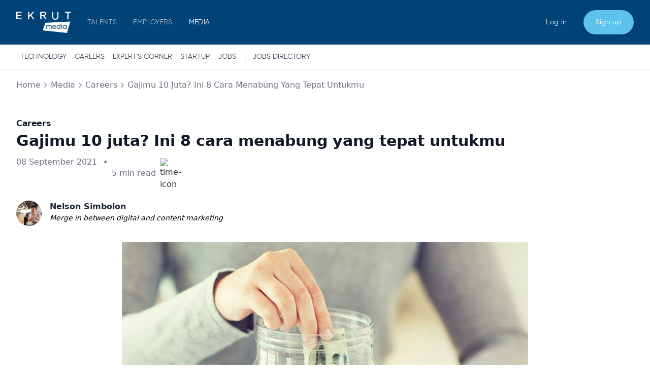

--- FILE ---
content_type: text/html; charset=utf-8
request_url: https://www.ekrut.com/media/gaji-sudah-10-juta-berikut-cara-menabung-yang-bisa-kamu-terapkan
body_size: 15430
content:
<!DOCTYPE html><html lang="id"><head><meta charSet="utf-8"/><meta name="viewport" content="width=device-width"/><title>Gajimu 10 juta? Ini 8 cara menabung yang tepat untukmu

</title><meta name="description" content="Gaji sudah menyentuh angka 10 juta? Jangan terlena ya, berikut cara menabung yang bisa kamu terapkan!"/><meta name="keywords" content="cara menabung, gaji 10 juta, cara mengatur keuangan dengan gaji 10 juta."/><meta name="og:url" content="https://www.ekrut.com/media/gaji-sudah-10-juta-berikut-cara-menabung-yang-bisa-kamu-terapkan"/><meta property="og:title" content="Gajimu 10 juta? Ini 8 cara menabung yang tepat untukmu

"/><meta property="og:image" content="https://storage.googleapis.com/ekrutassets/blogs/images/000/001/306/original/cara-menabung-EKRUT.jpg"/><meta property="og:description" content="Gaji sudah menyentuh angka 10 juta? Jangan terlena ya, berikut cara menabung yang bisa kamu terapkan!"/><meta property="og:type" content="article"/><meta name="twitter:card" content="summary_large_image"/><meta name="twitter:site" content="@ekrutofficial"/><meta name="twitter:creator" content="@ekrutofficial"/><meta name="twitter:title" content="Gajimu 10 juta? Ini 8 cara menabung yang tepat untukmu

"/><meta name="twitter:description" content="Gaji sudah menyentuh angka 10 juta? Jangan terlena ya, berikut cara menabung yang bisa kamu terapkan!"/><meta/><link rel="canonical" href="https://www.ekrut.com/media/gaji-sudah-10-juta-berikut-cara-menabung-yang-bisa-kamu-terapkan"/><link rel="icon" href="https://www.ekrut.com/favicon.ico"/><script type="application/ld+json">[{&quot;@context&quot;:&quot;https://schema.org&quot;,&quot;@type&quot;:&quot;Organization&quot;,&quot;logo&quot;:&quot;https://www.ekrut.com/static/media/ekrut-1.de50ba3a.png&quot;,&quot;name&quot;:&quot;EKRUT&quot;,&quot;sameAs&quot;:[&quot;https://www.facebook.com/ekrutofficial/&quot;,&quot;https://www.instagram.com/ekrutofficial/&quot;,&quot;https://twitter.com/ekrutofficial&quot;],&quot;url&quot;:&quot;https://www.ekrut.com/&quot;}]</script><script type="application/ld+json">{&quot;@context&quot;:&quot;https://schema.org&quot;,&quot;@type&quot;:&quot;WebPage&quot;,&quot;datePublished&quot;:&quot;2021-09-08T17:03:00+07:00&quot;,&quot;headline&quot;:&quot;Gajimu 10 juta? Ini 8 cara menabung yang tepat untukmu\r\n\r\n&quot;,&quot;image&quot;:&quot;https://storage.googleapis.com/ekrutassets/blogs/images/000/001/306/original/cara-menabung-EKRUT.jpg&quot;,&quot;thumbnailUrl&quot;:&quot;https://storage.googleapis.com/ekrutassets/blogs/images/000/001/306/original/cara-menabung-EKRUT.jpg&quot;,&quot;url&quot;:&quot;https://www.ekrut.com/media/gaji-sudah-10-juta-berikut-cara-menabung-yang-bisa-kamu-terapkan&quot;}</script><script type="application/ld+json">{&quot;@context&quot;:&quot;http://schema.org&quot;,&quot;@type&quot;:&quot;BreadcrumbList&quot;,&quot;itemListElement&quot;:[{&quot;@type&quot;:&quot;ListItem&quot;,&quot;item&quot;:{&quot;@id&quot;:&quot;https://ekrut.com&quot;,&quot;name&quot;:&quot;Home&quot;},&quot;position&quot;:1},{&quot;@type&quot;:&quot;ListItem&quot;,&quot;item&quot;:{&quot;@id&quot;:&quot;https://ekrut.com/media&quot;,&quot;name&quot;:&quot;Media&quot;},&quot;position&quot;:2},{&quot;@type&quot;:&quot;ListItem&quot;,&quot;item&quot;:{&quot;@id&quot;:&quot;https://www.ekrut.com/media/Careers&quot;,&quot;name&quot;:&quot;Category&quot;},&quot;position&quot;:3},{&quot;@type&quot;:&quot;ListItem&quot;,&quot;item&quot;:{&quot;@id&quot;:&quot;https://www.ekrut.com/media/gaji-sudah-10-juta-berikut-cara-menabung-yang-bisa-kamu-terapkan&quot;,&quot;name&quot;:&quot;Gajimu 10 juta? Ini 8 cara menabung yang tepat untukmu\r\n\r\n&quot;},&quot;position&quot;:4}]}</script><meta name="next-head-count" content="21"/><script async="" src="https://www.googletagmanager.com/gtag/js?id=GTM-KSFGKNZ" type="7bf7227032b0ed777e706f46-text/javascript"></script><script async="" src="https://pagead2.googlesyndication.com/pagead/js/adsbygoogle.js?client=ca-pub-8060047244660866" crossorigin="anonymous" type="7bf7227032b0ed777e706f46-text/javascript"></script><script type="7bf7227032b0ed777e706f46-text/javascript">
            window.dataLayer = window.dataLayer || [];
            function gtag(){dataLayer.push(arguments);}
            gtag('js', new Date());
            gtag('config', 'GTM-KSFGKNZ', {
              page_path: window.location.pathname,
            });
          </script><link rel="preload" href="/media/_next/static/css/2fac888e90c9bc83.css" as="style"/><link rel="stylesheet" href="/media/_next/static/css/2fac888e90c9bc83.css" data-n-g=""/><noscript data-n-css=""></noscript><script defer="" nomodule="" src="/media/_next/static/chunks/polyfills-c67a75d1b6f99dc8.js" type="7bf7227032b0ed777e706f46-text/javascript"></script><script defer="" src="/media/_next/static/chunks/454.0ab1289bc650ca2c.js" type="7bf7227032b0ed777e706f46-text/javascript"></script><script defer="" src="/media/_next/static/chunks/909.57370333fe69e9fb.js" type="7bf7227032b0ed777e706f46-text/javascript"></script><script src="/media/_next/static/chunks/webpack-7f1a55ed1dff8fd4.js" defer="" type="7bf7227032b0ed777e706f46-text/javascript"></script><script src="/media/_next/static/chunks/framework-4556c45dd113b893.js" defer="" type="7bf7227032b0ed777e706f46-text/javascript"></script><script src="/media/_next/static/chunks/main-2e6edd5cd3e4dcf7.js" defer="" type="7bf7227032b0ed777e706f46-text/javascript"></script><script src="/media/_next/static/chunks/pages/_app-f33df8235dca8be4.js" defer="" type="7bf7227032b0ed777e706f46-text/javascript"></script><script src="/media/_next/static/chunks/75fc9c18-c2ffd8d428a8879e.js" defer="" type="7bf7227032b0ed777e706f46-text/javascript"></script><script src="/media/_next/static/chunks/fec483df-ee23dbcb723f77b3.js" defer="" type="7bf7227032b0ed777e706f46-text/javascript"></script><script src="/media/_next/static/chunks/675-a11fabd926fdbfff.js" defer="" type="7bf7227032b0ed777e706f46-text/javascript"></script><script src="/media/_next/static/chunks/998-4859d6ba2a266ac7.js" defer="" type="7bf7227032b0ed777e706f46-text/javascript"></script><script src="/media/_next/static/chunks/638-e1306c6ab6388c88.js" defer="" type="7bf7227032b0ed777e706f46-text/javascript"></script><script src="/media/_next/static/chunks/238-16ff85ae8654fe37.js" defer="" type="7bf7227032b0ed777e706f46-text/javascript"></script><script src="/media/_next/static/chunks/523-2afb63e2d20c46a7.js" defer="" type="7bf7227032b0ed777e706f46-text/javascript"></script><script src="/media/_next/static/chunks/934-79a66637a58b47a9.js" defer="" type="7bf7227032b0ed777e706f46-text/javascript"></script><script src="/media/_next/static/chunks/773-615ec537e52cda22.js" defer="" type="7bf7227032b0ed777e706f46-text/javascript"></script><script src="/media/_next/static/chunks/pages/%5Bslug%5D-64111e652d3708ec.js" defer="" type="7bf7227032b0ed777e706f46-text/javascript"></script><script src="/media/_next/static/x2zkp4G3mvZjUOZDjuOJH/_buildManifest.js" defer="" type="7bf7227032b0ed777e706f46-text/javascript"></script><script src="/media/_next/static/x2zkp4G3mvZjUOZDjuOJH/_ssgManifest.js" defer="" type="7bf7227032b0ed777e706f46-text/javascript"></script></head><body><div id="__next"><div class="bg-white"><div class="navbar"><div class="px-4 py-5 mx-auto sm:max-w-xl md:max-w-full lg:max-w-screen-xl md:px-24 lg:px-8 "><div class="relative flex items-center justify-between "><div class="flex items-center"><a aria-label="Company" title="Company" class="inline-flex items-center mr-8" href="/media"><span style="box-sizing:border-box;display:inline-block;overflow:hidden;width:initial;height:initial;background:none;opacity:1;border:0;margin:0;padding:0;position:relative;max-width:100%"><span style="box-sizing:border-box;display:block;width:initial;height:initial;background:none;opacity:1;border:0;margin:0;padding:0;max-width:100%"><img style="display:block;max-width:100%;width:initial;height:initial;background:none;opacity:1;border:0;margin:0;padding:0" alt="" aria-hidden="true" src="data:image/svg+xml,%3csvg%20xmlns=%27http://www.w3.org/2000/svg%27%20version=%271.1%27%20width=%27108%27%20height=%2742%27/%3e"/></span><img alt="Ekrut Media" srcSet="/media/media_logo.svg 1x, /media/media_logo.svg 2x" src="/media/media_logo.svg" decoding="async" data-nimg="intrinsic" style="position:absolute;top:0;left:0;bottom:0;right:0;box-sizing:border-box;padding:0;border:none;margin:auto;display:block;width:0;height:0;min-width:100%;max-width:100%;min-height:100%;max-height:100%"/></span></a><ul class="flex items-center hidden space-x-8 lg:flex"><li><a href="/" aria-label="TALENTS" title="TALENTS" class="tracking-wide transition-colors duration-200 hover:text-gray-400">TALENTS</a></li><li><a href="/employers" aria-label="EMPLOYERS" title="EMPLOYERS" class="tracking-wide transition-colors duration-200 hover:text-gray-400">EMPLOYERS</a></li><li><a aria-label="MEDIA" title="MEDIA" class="active tracking-wide transition-colors duration-200 hover:text-gray-400" href="/media">MEDIA</a></li></ul></div><ul class="flex items-center hidden space-x-8 lg:flex"><li><a href="/login" aria-label="Sign in" title="Sign in" class="login-btn tracking-wide transition-colors duration-200 hover:text-gray-400">Log in</a></li><li><a href="/signup" class="signup-btn inline-flex items-center justify-center h-12 px-6 tracking-wide bg-blue-400 hover:bg-blue-600 transition duration-200 rounded-full shadow-md focus:shadow-outline focus:outline-none" aria-label="Sign up" title="Sign up">Sign up</a></li></ul><div class="lg:hidden"><button aria-label="Open Menu" title="Open Menu" class="p-2 -mr-1 text-white transition duration-200 rounded focus:outline-none focus:shadow-outline hover:bg-deep-purple-50 focus:bg-deep-purple-50"><svg class="w-5" viewBox="0 0 24 24"><path fill="currentColor" d="M23,13H1c-0.6,0-1-0.4-1-1s0.4-1,1-1h22c0.6,0,1,0.4,1,1S23.6,13,23,13z"></path><path fill="currentColor" d="M23,6H1C0.4,6,0,5.6,0,5s0.4-1,1-1h22c0.6,0,1,0.4,1,1S23.6,6,23,6z"></path><path fill="currentColor" d="M23,20H1c-0.6,0-1-0.4-1-1s0.4-1,1-1h22c0.6,0,1,0.4,1,1S23.6,20,23,20z"></path></svg></button></div></div></div></div><div class="shadow bg-white"><div class="second-nav mx-auto sm:max-w-xl md:max-w-full lg:max-w-screen-xl md:px-24 lg:px-8"><div class="py-3 px-2 overflow-x-auto whitespace-nowrap scroll-hidden overflow-y-hidden"><a class="py-3 mr-4 text-sm leading-5 text-gray-700 dark:text-gray-200 hover:text-blue-600 dark:hover:text-indigo-400 hover:underline md:my-0 uppercase" href="/media/category/technology">Technology</a><a class="py-3 mr-4 text-sm leading-5 text-gray-700 dark:text-gray-200 hover:text-blue-600 dark:hover:text-indigo-400 hover:underline md:my-0 uppercase" href="/media/category/careers">Careers</a><a class="py-3 mr-4 text-sm leading-5 text-gray-700 dark:text-gray-200 hover:text-blue-600 dark:hover:text-indigo-400 hover:underline md:my-0 uppercase" href="/media/category/expert&#x27;s%20corner">Expert&#x27;s Corner</a><a class="py-3 mr-4 text-sm leading-5 text-gray-700 dark:text-gray-200 hover:text-blue-600 dark:hover:text-indigo-400 hover:underline md:my-0 uppercase" href="/media/category/startup">startup</a><a class="py-3 mr-4 text-sm leading-5 text-gray-700 dark:text-gray-200 hover:text-blue-600 dark:hover:text-indigo-400 hover:underline md:my-0 uppercase" href="/media/category/jobs">jobs</a><span class="text-gray-300 pr-3">|</span><a class="py-3 text-sm leading-5 text-gray-700 dark:text-gray-200 hover:text-blue-600 dark:hover:text-indigo-400 hover:underline md:my-0 uppercase" href="/media/jobs-directory">Jobs Directory</a></div></div></div><main class="container mx-auto"><div class="px-4 pb-5 mx-auto sm:max-w-xl md:max-w-full lg:max-w-screen-xl md:px-24 lg:px-8 "><div class="flex text-gray-500 text-sm lg:text-base py-5 capitalize"><span class="inline-flex items-center"><span><a href="/media">Home</a></span><span><svg class="h-5 w-auto text-gray-400" fill="currentColor" viewBox="0 0 20 20"><path fill-rule="evenodd" d="M7.293 14.707a1 1 0 010-1.414L10.586 10 7.293 6.707a1 1 0 011.414-1.414l4 4a1 1 0 010 1.414l-4 4a1 1 0 01-1.414 0z" clip-rule="evenodd"></path></svg></span></span><span class="inline-flex items-center"><span><a href="/media">Media</a></span><span><svg class="h-5 w-auto text-gray-400" fill="currentColor" viewBox="0 0 20 20"><path fill-rule="evenodd" d="M7.293 14.707a1 1 0 010-1.414L10.586 10 7.293 6.707a1 1 0 011.414-1.414l4 4a1 1 0 010 1.414l-4 4a1 1 0 01-1.414 0z" clip-rule="evenodd"></path></svg></span></span><span class="inline-flex items-center "><span></span><a href="/media/category/Careers">Careers</a><svg class="h-5 w-auto text-gray-400" fill="currentColor" viewBox="0 0 20 20"><path fill-rule="evenodd" d="M7.293 14.707a1 1 0 010-1.414L10.586 10 7.293 6.707a1 1 0 011.414-1.414l4 4a1 1 0 010 1.414l-4 4a1 1 0 01-1.414 0z" clip-rule="evenodd"></path></svg></span><span class="inline-flex items-center"><a href="/media/gaji-sudah-10-juta-berikut-cara-menabung-yang-bisa-kamu-terapkan">Gajimu 10 juta? Ini 8 cara menabung yang tepat untukmu

</a></span></div><header><div class="py-8 space-y-3 border-gray-200 dark:border-gray-700"><div><p class="mb-1 font-semibold leading-9 tracking-tight text-gray-900 dark:text-gray-100 sm:text-base sm:leading-10 md:text-base md:leading-14 capitalize">Careers</p><h1 class="font-bold break-normal text-gray-900 text-xl md:text-3xl">Gajimu 10 juta? Ini 8 cara menabung yang tepat untukmu

</h1></div><div class="flex"><dl class="mb-2"><div><dt class="sr-only">Published on</dt><dd class="text-base font-medium leading-6 text-gray-500 dark:text-gray-400"><time dateTime="2021-09-08T17:03:00+07:00">08 September 2021</time></dd></div></dl><span class="text-gray-500 dark:text-gray-400 ml-3">•</span><span class="flex items-center"><dl class="mb-2 ml-2"><div><dt class="sr-only">Min read</dt><dd class="text-base font-medium leading-6 text-gray-500 dark:text-gray-400">5<!-- --> min read</dd></div></dl><span><img class="ml-2 mt-1 opacity-80 mb-2" height="12" width="12" alt="time-icon" src="https://ekrutassets.s3.ap-southeast-1.amazonaws.com/fe_static/icons/time_icon.svg" loading="lazy"/></span></span></div><section id="author-profile" class="flex"><div class="flex-shrink-0"><a href="/media/author/6"></a></div><div class="ml-4"><a class="cursor-pointer text-base font-bold text-gray-800" href="/media/author/6">Nelson Simbolon</a><div class="content author-about"><p><em>Merge in between digital and content marketing</em></p>
</div></div></section></div></header><img loading="lazy" class="object-cover mx-auto" src="https://storage.googleapis.com/ekrutassets/blogs/images/000/001/306/original/cara-menabung-EKRUT.jpg" alt="cara-menabung-EKRUT.jpg"/><div id="article" class="content pt-10 pb-8"><p>Seringkali gajian hanya numpang lewat? Kondisi “<em>gaji cuma numpang lewat”</em> seperti ini memang sering dialami oleh banyak orang, bahkan bagi orang yang sudah memiliki gaji 10 juta.&nbsp;</p>

<p>Kalau begini terus, kamu akan kesulitan untuk menabung, bukan? Untuk itu, sebaiknya kamu mulai menerapkan <strong>cara menabung yang tepat</strong> dan mengatur gaji bulanan.&nbsp;</p>

<p>Dengan begitu, kamu bisa mengalokasikan keuangan dengan baik. Berikut <strong>tips cara menabung yang bisa diterapkan untuk gaji 10 juta</strong>.</p>

<h2><span style="font-size:20px;"><strong>1. Menyisihkan tabungan minimal 30%&nbsp;dari total gaji&nbsp;</strong></span></h2>

<p style="text-align: center;"><img style="width: 350px; height: 310px;" src="https://storage.googleapis.com/ekrutassets/home/deploy/ekrut/releases/20190903081714/public/ckeditor_assets/pictures/922/content_cara-menabung-yang-benar-tentukan-besar-tabungan--EKRUT.jpg" alt="cara menabung gaji 10 juta - EKRUT"><br>
<span style="font-size:10px;"><em>Jika gajimu sudah 10 juta bahkan lebih, tentu tidak ada salahnya menyisihkan minimal 30% dari total gajimu - EKRUT</em></span></p>

<p>Sudahkah kamu menyisihkan tabungan dari sisa gaji? Jika belum, maka mulai dari sekarang biasakan untuk menyisihkannya.&nbsp;</p>

<p>Jumlah yang disarankan adalah 10-20% dari gaji. Tapi, jika gajimu sudah 10 juta, tentu akan lebih baik lagi jika kamu mampu menyisihkan minimal 30% dari total gaji kamu.</p>

<p>Jika gaji kamu 10 juta, maka cobalah menyisihkan 3 juta untuk ditabung. Dengan demikian kamu bisa <a target="_blank" href="https://www.ekrut.com/media/cara-menyiapkan-dana-darurat">menabungnya sebagai dana darurat</a>&nbsp;dan keperluan masa mendatang.</p>

<h2><span style="font-size:20px;"><strong>2. Membuat laporan keuangan harian</strong></span></h2>

<p style="text-align: center;"><img style="width: 350px; height: 310px;" src="https://storage.googleapis.com/ekrutassets/home/deploy/ekrut/releases/20190903081714/public/ckeditor_assets/pictures/930/content_cara-menabung-gaji-10-juta-EKRUT.jpg" alt="cara menabung gaji 10 juta - EKRUT"><br>
<em><span style="font-size:10px;">Mencatat pengeluaran setiap harinya dapat membantumu mengelola anggaran - EKRUT</span></em></p>

<p>Menyimpan struk belanja dan mencatat semua pengeluaran setiap harinya merupakan bagian dari cara menabung dengan efektif sekaligus mengelola anggaran dengan baik.</p>

<p>Selain bisa membantumu mengetahui kemana saja uang yang digunakan selama ini, ini juga dapat membantumu menganalisa barang-barang apa saja yang sebenarnya tidak harus kamu beli di bulan yang akan datang.</p>

<h2><span style="font-size:20px;"><strong>3. Membuat anggaran bulanan</strong>&nbsp;</span></h2>

<p style="text-align: center;"><img style="width: 350px; height: 310px;" src="https://storage.googleapis.com/ekrutassets/home/deploy/ekrut/releases/20190903081714/public/ckeditor_assets/pictures/926/content_cara-menabung-yang-benar-menentukan-target-EKRUT.jpg" alt="cara menabung gaji 10 juta - EKRUT"><br>
<em><span style="font-size:10px;">Buatlah anggaran bulan dan pisahkan uang sesuai kebutuhanmu dan tujuanmu menabung - EKRUT</span></em></p>

<p>Langkah mengelola anggaran pertama tentunya dimulai dengan membuat anggaran bulanan.&nbsp;</p>

<p>Mulailah membuat daftar pengeluaran bulanan untuk kebutuhan menjadi dua bagian. Untuk kebutuhan primer seperti makan, ongkos bekerja, tagihan listrik, cicilan rumah, cicilan motor dan lain sebagainya.&nbsp;</p>

<p>Sedangkan untuk kebutuhan tersier, buatlah anggaran untuk shopping, traveling, hingga anggaran hangout dengan teman-teman atau rekan kerja kamu.&nbsp;</p>

<p>Dari anggaran bulanan ini kamu bisa memperkirakan seberapa banyak biaya yang akan kamu habiskan per bulannya.</p>

<p><strong>Baca juga:&nbsp;<a target="_blank" href="https://www.ekrut.com/media/ide-menu-makan-siang-untuk-sebulan-bisa-ngirit-rp500-000-1-000-000">Ide menu makan siang untuk sebulan bisa ngirit Rp500.000-1.000.000,-</a></strong></p>

<h2><span style="font-size:20px;"><strong>4. Bayar tagihan sesuai tenggat waktu</strong></span></h2>

<p style="text-align: center;"><img style="width: 350px; height: 310px;" src="https://storage.googleapis.com/ekrutassets/home/deploy/ekrut/releases/20190903081714/public/ckeditor_assets/pictures/931/content_cara-menabung-gaji-10-juta-bayar-tagihan-EKRUT.jpg" alt="cara menabung gaji 10 juta - EKRUT"><br>
<em><span style="font-size:10px;">Pastikan kamu mencatat dengan baik tagihan apa saja yang perlu kamu bayar - EKRUT</span></em></p>

<p>Begitu kamu gajian, coba biasakan agar tepat waktu dalam membayar semua tagihan di awal. Mulai dari tagihan listrik, telepon, cicilan, dan lain sebagainya.&nbsp;</p>

<p>Hal ini penting, agar tidak mengganggu biaya kebutuhanmu sehari-hari.&nbsp;</p>

<p>Dengan memisahkan atau membayarnya terlebih dahulu tentu akan membuat kamu lebih tenang untuk mengatur pengeluaran bulanan lainnya.</p>

<h2><span style="font-size:20px;"><strong>5. Memiliki dua rekening atau lebih rekening bank</strong></span></h2>

<p style="text-align: center;"><img style="width: 350px; height: 310px;" src="https://storage.googleapis.com/ekrutassets/home/deploy/ekrut/releases/20190903081714/public/ckeditor_assets/pictures/921/content_cara-menabung-yang-benar-mencatat-pengeluaran-EKRUT.jpg" alt="cara menabung gaji 10 juta - EKRUT"><br>
<span style="font-size:10px;"><em>Memiliki lebih dari satu rekening juga dapat membantumu dalam mengelola keuangan - EKRUT</em></span></p>

<p>Buatlah dua rekening bank yang berbeda. Gunakan satu rekening untuk kebutuhan sehari-hari kamu seperti, menerima gaji, membayar tagihan, dan belanja.&nbsp;</p>

<p>Dan untuk rekening lain dapat kamu gunakan khusus untuk menabung.&nbsp;</p>

<p>Buatlah jumlah minimal berapa persen yang harus kamu tabung dari gaji bulanan. Lakukan halnya seperti kewajiban yang harus Anda penuhi setiap bulannya.</p>

<h2><span style="font-size:20px;"><strong>6. Investasi</strong></span></h2>

<p style="text-align: center;"><img style="width: 350px; height: 310px;" src="https://storage.googleapis.com/ekrutassets/home/deploy/ekrut/releases/20190903081714/public/ckeditor_assets/pictures/932/content_cara-menabung-gaji-10-juta-investasi-EKRUT.jpg" alt="cara menabung gaji 10 juta - EKRUT"><br>
<em><span style="font-size:10px;">Investasi bisa menjadi salah satu media menabung jangka panjang - EKRUT</span></em></p>

<p>Di zaman modern satu ini beragam investasi mulai ditawarkan. Ada baiknya kamu menggunakan sebagian gajinya untuk investasi, dengan mengikuti asuransi, reksadana maupun membeli emas dan perhiasan dengan nilai jual tinggi.&nbsp;</p>

<p>Hal ini berbeda dengan menabung, jika menabung kamu bisa mengambilnya setiap saat di investasi kamu tidak bisa mengambil kapanpun.&nbsp;</p>

<p>Meskipun demikian, kamu akan merasa untung di masa depan karena investasi ini bisa kamu gunakan di masa depan.</p>

<p><strong>Baca juga:<a target="_blank" href="https://www.ekrut.com/media/cara-menabung-saham">&nbsp;6 Cara menabung saham untuk pekerja kantoran</a></strong></p>

<h2><strong><span style="font-size:20px;">7. Sisihkan untuk dana pensiun</span></strong></h2>

<p style="text-align: center;"><strong><span style="font-size:20px;"><img style="width: 350px; height: 310px;" src="https://storage.googleapis.com/ekrutassets/home/deploy/ekrut/releases/20200227092512/public/ckeditor_assets/pictures/2197/content_cara-menabung-EKRUT.jpg" alt="cara menabung EKRUT"></span></strong><em><span style="font-size:10px;">&nbsp;<br>
Luangkan pula untuk keuangan dana pensiun-EKRUT</span></em></p>

<p>Selain menyiapkan dana darurat, cara mengatur keuangan dengan gaji 10 juta lainnya adalah <a target="_blank" href="https://www.ekrut.com/media/cara-menyiapkan-dana-pensiun">menyiapkan dana pensiun</a>.&nbsp;</p>

<p>Dana pensiun ini penting untuk kamu persiapkan sejak dini lantaran bisa membantumu membangun kehidupan tua yang lebih terjamin.&nbsp;</p>

<p>Bila masih bingung menyisihkan dana pensiun, kamu bisa mengikuti salah satu program asuransi masa tua yang memiliki banyak benefit dan manfaat.&nbsp;</p>

<h2><span style="font-size:20px;"><strong>8. Bijaklah menggunakan gaji</strong></span></h2>

<p style="text-align: center;"><img style="width: 350px; height: 310px;" src="https://storage.googleapis.com/ekrutassets/home/deploy/ekrut/releases/20190903081714/public/ckeditor_assets/pictures/933/content_cara-menabung-untuk-gaji-10-juta-EKRUT.jpg" alt="cara menabung gaji 10 juta - EKRUT"><br>
<em><span style="font-size:10px;">Biasakan dirimu untuk selalu disiplin dan bijak dalam menggunakan gaji - EKRUT</span></em></p>

<p>Tidak hanya membiasakan diri mencatat semua pengeluaran saja, biasakan pula untuk selalu mematuhi peraturan keuangan yang sudah dibuat, misalnya dengan mencoba cara menabung di atas.</p>

<p>Menggunakan dengan bijak uang yang kamu terima serta<a href="https://www.ekrut.com/media/cara-mengatur-keuangan"> mengelola keuangan dengan tepat,</a> adalah salah satu cara menghargai usaha dan kerja keras yang sudah dilakukan.&nbsp;</p>

<p>Semakin besar gaji terkadang dapat membuat seseorang terlena dan akhirnya berapapun gaji seakan tidak pernah cukup. Jika gajimu sudah menyentuh angka 10 juta, cobalah mulai terapkan beberapa <strong>cara menabung di atas, </strong><em><strong>ya</strong>!</em></p>

<p><em><a target="_blank" href="https://www.ekrut.com/signup?utm_source=blog&amp;utm_medium=media&amp;utm_campaign=artikel"><img style="width: 400px; height: 100px;" src="https://storage.googleapis.com/ekrutassets/home/deploy/ekrut/releases/20200227092512/public/ckeditor_assets/pictures/2166/content_content_content_CTA-pindah-kantor-baru---EKRUT.jpg" alt="cara menabung EKRUT"></a></em></p>

<p><em><span style="font-size:10px;">Last update: 1&nbsp;Maret&nbsp;2020</span></em></p>

<p><strong>Rekomendasi bacaan:</strong></p>

<ul>
	<li><strong><a href="https://www.ekrut.com/media/berapa-persen-gaji-anda-yang-sebaiknya-ditabung">Berapa persen gaji kamu yang sebaiknya ditabung?</a></strong></li>
	<li><a target="_blank" href="https://www.ekrut.com/media/cara-menabung-yang-benar"><strong>Mudah, ini 5 cara menabung yang benar untuk anak muda</strong></a></li>
	<li><strong><a href="https://www.ekrut.com/media/bonus-akhir-tahun-di-depan-mata-berfoya-foya-atau-nabung-aja">Bonus akhir tahun di depan mata, berfoya-foya atau nabung aja?</a></strong></li>
</ul>

<p><strong>Sumber:</strong></p>

<ul>
	<li><strong>bettermoneyhabits.bankofamerica.com</strong></li>
	<li><strong>economictimes.indiatimes.com</strong></li>
	<li><strong>americansaves.org</strong></li>
</ul>
</div><div class="my-9 flex space-x-3 items-center"><button><img alt="liked" src="https://ekrutassets.s3.ap-southeast-1.amazonaws.com/fe_static/icons/like.svg" loading="lazy"/></button><span class="text-base font-medium">0</span></div><h2 class="py-2 font-bold text-lg mb-2">Tags</h2><a href="/media/tag/finansial"><button class="bg-transparent hover:bg-blue-500 font-semibold hover:text-white border  hover:border-transparent mr-2 mb-2 py-1 px-2 text-primary-blue border-primary-blue rounded-full">finansial</button></a><h2 class="pt-4 pb-2 font-bold text-lg mb-2">Share</h2><div class="inline-flex mb-10"><button class="mr-3 mb-3 rounded-full h-8 w-8 flex items-center justify-center bg-primary-blue hover:bg-blue-500 text-white font-bold py-2 px-2 "><a href="https://www.facebook.com/sharer/sharer.php?u=https://www.ekrut.com/media/gaji-sudah-10-juta-berikut-cara-menabung-yang-bisa-kamu-terapkan" target="_blank" rel="noopener noreferrer"><img loading="lazy" alt="facebook" class="object-scale-down" height="16px" width="16px" src="https://storage.googleapis.com/ekrutassets/fe_static/icons/facebook.svg"/></a></button><button class="mr-3 mb-3 rounded-full h-8 w-8 flex items-center justify-center bg-primary-blue hover:bg-blue-500 text-white font-bold py-2 px-2 "><a href="https://www.linkedin.com/shareArticle?mini=true&amp;url=https://www.ekrut.com/media/gaji-sudah-10-juta-berikut-cara-menabung-yang-bisa-kamu-terapkan" target="_blank" rel="noopener noreferrer"><img loading="lazy" alt="linkedin" class="object-scale-down" height="16px" width="16px" src="https://storage.googleapis.com/ekrutassets/fe_static/icons/linkedin.svg"/></a></button><button class="mr-3 mb-3 rounded-full h-8 w-8 flex items-center justify-center bg-primary-blue hover:bg-blue-500 text-white font-bold py-2 px-2 "><a href="https://twitter.com/intent/tweet?url=https://www.ekrut.com/media/gaji-sudah-10-juta-berikut-cara-menabung-yang-bisa-kamu-terapkan" target="_blank" rel="noopener noreferrer"><img loading="lazy" alt="twitter" class="object-scale-down" height="16px" width="16px" src="https://storage.googleapis.com/ekrutassets/fe_static/icons/twitter.svg"/></a></button><button class="mr-3 mb-3 rounded-full h-8 w-8 flex items-center justify-center bg-primary-blue hover:bg-blue-500 text-white font-bold py-2 px-2 "><a href="https://web.whatsapp.com/send?text=https://www.ekrut.com/media/gaji-sudah-10-juta-berikut-cara-menabung-yang-bisa-kamu-terapkan" target="_blank" rel="noopener noreferrer"><img loading="lazy" alt="whatsapp" class="object-scale-down" height="16px" width="16px" src="/media/wa.png"/></a></button></div><div class="w-full py-3"><form class="bg-white shadow-md rounded px-8 pt-6 pb-8 mb-4"><h3 class="font-bold break-normal text-primary-blue pb-2 text-3xl md:text-3xl mb-6">Apakah Kamu Sedang Mencari Pekerjaan?</h3><div class="flex flex-wrap -mx-3 mb-6"><div class="w-full md:w-1/2 px-3 mb-6"><label for="fullname" class="block text-gray-700 text-sm font-bold mb-2">Full Name</label><input class="bg-gray-50 border border-gray-300 text-gray-900 text-sm rounded-lg focus:ring-blue-500 focus:border-blue-500 block w-full p-2.5 dark:bg-gray-700 dark:border-gray-600 dark:placeholder-gray-400 dark:text-white dark:focus:ring-blue-500 dark:focus:border-blue-500" id="fullname" name="fullname" type="text" placeholder="Enter your full name" value=""/></div><div class="w-full md:w-1/2 px-3 mb-6"><label for="password" class="block mb-2 text-sm font-medium text-gray-900 dark:text-gray-300">Password</label><div class="relative"><input class="bg-gray-50 border border-gray-300 text-gray-900 text-sm rounded-lg focus:ring-blue-500 focus:border-blue-500 block w-full p-2.5 dark:bg-gray-700 dark:border-gray-600 dark:placeholder-gray-400 dark:text-white dark:focus:ring-blue-500 dark:focus:border-blue-500" id="password" name="password" type="password" placeholder="Create password (min. 6 characters)" value=""/><div class="absolute inset-y-0 right-0 pr-3 flex items-center text-sm leading-5"><svg xmlns="http://www.w3.org/2000/svg" width="1em" height="1em" fill="none" viewBox="0 0 24 24" stroke="currentColor" stroke-width="2"><path stroke-linecap="round" stroke-linejoin="round" d="M13.875 18.825A10.05 10.05 0 0112 19c-4.478 0-8.268-2.943-9.543-7a9.97 9.97 0 011.563-3.029m5.858.908a3 3 0 114.243 4.243M9.878 9.878l4.242 4.242M9.88 9.88l-3.29-3.29m7.532 7.532l3.29 3.29M3 3l3.59 3.59m0 0A9.953 9.953 0 0112 5c4.478 0 8.268 2.943 9.543 7a10.025 10.025 0 01-4.132 5.411m0 0L21 21"></path></svg></div></div></div><div class="w-full md:w-1/2 px-3 mb-6"><label for="email" class="block mb-2 text-sm font-medium text-gray-900 dark:text-gray-300">Email</label><input class="bg-gray-50 border border-gray-300 text-gray-900 text-sm rounded-lg focus:ring-blue-500 focus:border-blue-500 block w-full p-2.5 dark:bg-gray-700 dark:border-gray-600 dark:placeholder-gray-400 dark:text-white dark:focus:ring-blue-500 dark:focus:border-blue-500" id="email" name="email" type="email" placeholder="Enter your email" value=""/></div><div class="w-full md:w-1/2 px-3 mb-6"><label for="reenterpass" class="block text-gray-700 text-sm font-bold mb-2">Re-enter Password</label><div class="relative"><input class="shadow-sm bg-gray-50 border border-gray-300 text-gray-900 text-sm rounded-lg focus:ring-blue-500 focus:border-blue-500 block w-full p-2.5 dark:bg-gray-700 dark:border-gray-600 dark:placeholder-gray-400 dark:text-white dark:focus:ring-blue-500 dark:focus:border-blue-500 dark:shadow-sm-light" id="repassword" name="repassword" type="password" placeholder="Confirm password" value=""/><div class="absolute inset-y-0 right-0 pr-3 flex items-center text-sm leading-5"><svg xmlns="http://www.w3.org/2000/svg" width="1em" height="1em" fill="none" viewBox="0 0 24 24" stroke="currentColor" stroke-width="2"><path stroke-linecap="round" stroke-linejoin="round" d="M13.875 18.825A10.05 10.05 0 0112 19c-4.478 0-8.268-2.943-9.543-7a9.97 9.97 0 011.563-3.029m5.858.908a3 3 0 114.243 4.243M9.878 9.878l4.242 4.242M9.88 9.88l-3.29-3.29m7.532 7.532l3.29 3.29M3 3l3.59 3.59m0 0A9.953 9.953 0 0112 5c4.478 0 8.268 2.943 9.543 7a10.025 10.025 0 01-4.132 5.411m0 0L21 21"></path></svg></div></div></div><div class="w-full md:w-1/2 px-3 mb-6"><label for="phone" class="block text-gray-700 text-sm font-bold mb-2">Phone Number</label><div class="intl-tel-input w-full"><div class="flag-container"><div class="selected-flag" tabindex="" title="undefined: +undefined"><div class="iti-flag us"></div><div class="selected-dial-code"></div></div><ul class="country-list hide"></ul></div><input type="tel" autoComplete="off" class="form-control shadow-sm bg-gray-50 border border-gray-300 text-gray-900 text-sm rounded-lg focus:ring-blue-500 focus:border-blue-500 block w-full p-2.5 dark:bg-gray-700 dark:border-gray-600 dark:placeholder-gray-400 dark:text-white dark:focus:ring-blue-500 dark:focus:border-blue-500 dark:shadow-sm-light" name="" id="phone" placeholder="Enter you phone number" value=""/></div></div><div class="w-full md:w-1/2 px-3 mb-6"><label for="category" class="block text-gray-700 text-sm font-bold mb-2">Position Category</label><select class="bg-gray-50 border border-gray-300 text-gray-900 text-sm rounded-lg focus:ring-blue-500 focus:border-blue-500 block w-full p-2.5 dark:bg-gray-700 dark:border-gray-600 dark:placeholder-gray-400 dark:text-white dark:focus:ring-blue-500 dark:focus:border-blue-500" id="position_category" name="position_category" placeholder="Select position category"><option id="tesss" value="" disabled="">Select position category</option><option value="Software Engineering">Software Engineering</option><option value="Information Technology">Information Technology</option><option value="Data">Data</option><option value="Product">Product</option><option value="Marketing">Marketing</option><option value="Sales">Sales</option><option value="Human Resource">Human Resource</option><option value="Accounting / Finance">Accounting / Finance</option></select></div></div><div class="flex flex-wrap -mx-3 mb-6"><div class="w-full md:w-1/2 px-3"><label class="md:w-2/3 block text-gray-500 font-bold"><input class="mr-2 leading-tight" type="checkbox" name="agreement" value="false"/><label class="text-sm" style="font-style:italic">By signing up you agree to EKRUT&#x27;s</label></label></div><div class="w-full md:w-1/2 px-3" style="text-align:right"><a class="inline-block align-baseline text-sm text-primary hover:text-blue-800 border-b mr-3" target="_blank" href="https://www.ekrut.com/privacy-policy" rel="noreferrer">Privacy policies</a><a class="inline-block align-baseline text-sm text-primary hover:text-blue-800 border-b ml-3" target="_blank" href="https://www.ekrut.com/terms-and-condition" rel="noreferrer">Terms &amp; conditions</a></div></div><div class="flex items-center justify-center mb-3"><button class="bg-primary hover:bg-deep-purple-accent-700 focus:shadow-outline focus:outline-none text-white font-bold py-2 px-4 rounded-full" type="submit" style="width:100%">Register</button></div><div class="flex items-center justify-center mb-3"><button class="inline-block align-baseline font-bold text-sm text-blue-500 hover:text-blue-800 border-b ml-3" type="button" style="cursor:pointer">I have not received a verification e-mail</button></div><div class="flex items-center justify-center"><span class="text-sm">Already have an account?<!-- --> <a class="inline-block align-baseline font-bold text-sm text-blue-500 hover:text-blue-800 border-b" target="_blank" href="https://www.ekrut.com/login" rel="noreferrer">Login</a></span></div></form></div><div class="grid py-3 sm:grid-cols-12"><div class="sm:col-span-12 mb-4 lg:pr-8 lg:col-span-8"><h2 class="py-4 font-bold text-2xl border-b-2 divide-y">Artikel Terkait</h2><div class="mt-6"><div class="flex cursor-pointer my-4"><div class="min-w-150px w-150px min-h-150px h-150px mr-4"><img loading="lazy" class="w-[150px] h-[150px] object-cover rounded-xl" src="https://storage.googleapis.com/ekrutassets/blogs/images/000/005/898/original/H1_Laporan_Keuangan.jpg" alt="H1_Laporan_Keuangan.jpg" width="150" height="150"/></div><div><p class="font-bold lg:text-base sm:text-sm capitalize mb-2">Lainnya</p><h2 class="font-bold lg:text-xl sm:text-base line-clamp-2 mb-1">6 Contoh Laporan Keuangan Beserta Panduan dalam Penyusunannya</h2><p class="lg:text-base sm:text-sm mb-2">Algonz D.B. Raharja</p><div class="flex flex-wrap mb-0 tracking-wide"><div>17 November 2022<div class="w-5px h-5px bg-gray-400 rounded-full inline-block mx-2 mb-1"></div></div><div>5<!-- --> min read</div></div></div></div><div class="flex cursor-pointer my-4"><div class="min-w-150px w-150px min-h-150px h-150px mr-4"><img loading="lazy" class="w-[150px] h-[150px] object-cover rounded-xl" src="https://storage.googleapis.com/ekrutassets/blogs/images/000/008/438/original/Mengenal_Year_Over_Year_(YOY)_dalam_Sebuah_Laporan_Keuangan.jpg" alt="Mengenal_Year_Over_Year_(YOY)_dalam_Sebuah_Laporan_Keuangan.jpg" width="150" height="150"/></div><div><p class="font-bold lg:text-base sm:text-sm capitalize mb-2">Expert&#x27;s Corner</p><h2 class="font-bold lg:text-xl sm:text-base line-clamp-2 mb-1">Mengenal Year Over Year (YOY) dalam Sebuah Laporan Keuangan</h2><p class="lg:text-base sm:text-sm mb-2">Anisa Sekarningrum</p><div class="flex flex-wrap mb-0 tracking-wide"><div>16 November 2022<div class="w-5px h-5px bg-gray-400 rounded-full inline-block mx-2 mb-1"></div></div><div>5<!-- --> min read</div></div></div></div><div class="flex cursor-pointer my-4"><div class="min-w-150px w-150px min-h-150px h-150px mr-4"><img loading="lazy" class="w-[150px] h-[150px] object-cover rounded-xl" src="https://storage.googleapis.com/ekrutassets/blogs/images/000/002/838/original/resesi-ekonomi---EKRUT.jpg" alt="resesi-ekonomi---EKRUT.jpg" width="150" height="150"/></div><div><p class="font-bold lg:text-base sm:text-sm capitalize mb-2">Careers</p><h2 class="font-bold lg:text-xl sm:text-base line-clamp-2 mb-1">Pengertian Resesi Ekonomi beserta Penyebab, Dampak, dan Cara Mengatasinya</h2><p class="lg:text-base sm:text-sm mb-2">Maria Tri Handayani</p><div class="flex flex-wrap mb-0 tracking-wide"><div>11 November 2022<div class="w-5px h-5px bg-gray-400 rounded-full inline-block mx-2 mb-1"></div></div><div>5<!-- --> min read</div></div></div></div></div></div><div class="sm:col-span-12 mb-4 sm:mb-0 lg:col-span-4"><h2 class="py-4 font-bold text-2xl border-b-2 divide-y">Video</h2><div class="mt-2"><div class="flex cursor-pointer py-4 border-b"><iframe width="100%" loading="lazy" height="220" src="https://www.youtube.com/embed/GUUhJbajX5U" title="YouTube video player" frameBorder="0" allow="accelerometer; autoplay; clipboard-write; encrypted-media; gyroscope; picture-in-picture" allowfullscreen=""></iframe></div><div class="flex cursor-pointer py-4 border-b"><iframe width="100%" height="220" loading="lazy" src="https://www.youtube.com/embed/42ipNDktSug" title="YouTube video player" frameBorder="0" allow="accelerometer; autoplay; clipboard-write; encrypted-media; gyroscope; picture-in-picture" allowfullscreen=""></iframe></div></div></div></div></div><div class="Toastify"></div></main><div class="px-4 py-2 mx-auto sm:max-w-xl md:max-w-full lg:max-w-screen-xl md:px-24 lg:px-8 mb-8"><a target="_blank" href="https://www.ekrut.com/signup?utm_source=blog&amp;utm_medium=media&amp;utm_campaign=artikel" rel="noreferrer"><img loading="lazy" class="w-full banner-desktop" src="/media/signup_banner.jpg" alt="Ekrut Signup Banner" width="1102" height="240"/><img loading="lazy" class="w-full banner-res" src="/media/signup_banner_res.jpg" alt="Ekrut Signup Banner" width="1102" height="240"/></a></div><footer class="footer relative pt-1 text-white"><div class="container px-4 mx-auto sm:max-w-xl md:max-w-full lg:max-w-screen-xl md:px-24 lg:px-8 "><div class="sm:flex sm:mt-8"><div class="mt-8 sm:mt-0 sm:w-full sm:px-5 grid sm:grid-cols-12"><div class="mb-4 sm:mb-0 sm:col-span-12 lg:col-span-3 flex flex-col px-3 sm:mb-4 lg:mb-0"><img alt="Ekrut Logo" src="https://storage.googleapis.com/ekrutassets/fe_static/icons/ekrut-white.svg" width="170" height="25" class="mb-6 ekrut-logo"/><span class="mb-3">Millennium Centennial Center, 38th-39th Floor</span><span>Jalan Jendral Sudirman No. 25 Kota Jakarta Selatan 12920</span></div><div class="mb-4 sm:mb-0 sm:col-span-12 lg:col-span-3 px-3 flex flex-col sm:mb-4 lg:mb-0"><span class="text-xl font-bold tracking-wide mb-6">About Us</span><a href="/about" target="_blank" rel="noopener noreferrer" class="mb-3"><span>About</span></a><a href="/contactus" target="_blank" rel="noopener noreferrer" class="mb-3"><span>Contact Us</span></a><a href="/faq" target="_blank" rel="noopener noreferrer"><span>FAQ</span></a></div><div class="mb-4 sm:mb-0 sm:col-span-12 lg:col-span-4 px-3 flex flex-col sm:mb-4 lg:mb-0"><span class="text-xl font-bold tracking-wide mb-6">Follow Us On</span><div class="grid grid-cols-12"><div class="col-span-6"><a href="https://www.facebook.com/ekrutofficial/" target="_blank" rel="noopener noreferrer" class="flex items-center mb-3"><img alt="fb" width="16px" height="16px" src="https://storage.googleapis.com/ekrutassets/fe_static/icons/facebook.svg" class="w-4 h-4 object-contain mr-3"/><span>Facebook</span></a></div><div class="col-span-6"><a href="https://www.youtube.com/channel/UC3StFFBdWVHQEAOLPAHiQOg" target="_blank" rel="noopener noreferrer" class="flex items-center mb-3"><img alt="youtube" width="16px" height="16px" src="https://storage.googleapis.com/ekrutassets/fe_static/icons/youtube.svg" class="w-4 h-4 object-contain mr-3"/><span>Youtube</span></a></div><div class="col-span-6"><a href="https://www.instagram.com/ekrutofficial/" target="_blank" rel="noopener noreferrer" class="flex items-center mb-3"><img alt="instagram" width="16px" height="16px" src="https://storage.googleapis.com/ekrutassets/fe_static/icons/instagram.svg" class="w-4 h-4 object-contain mr-3"/><span>Instagram</span></a></div><div class="col-span-6"><a href="https://twitter.com/ekrutofficial?lang=en" target="_blank" rel="noopener noreferrer" class="flex items-center mb-3"><img alt="twitter" width="16px" height="16px" src="https://storage.googleapis.com/ekrutassets/fe_static/icons/twitter.svg" class="w-4 h-4 object-contain mr-3"/><span>Twitter</span></a></div><div class="col-span-6"><a href="https://www.linkedin.com/company/ekrut" target="_blank" rel="noopener noreferrer" class="flex items-center mb-3"><img alt="linkedin" width="16px" height="16px" src="https://storage.googleapis.com/ekrutassets/fe_static/icons/linkedin.svg" class="w-4 h-4 object-contain mr-3"/><span>LinkedIn</span></a></div></div></div><div class="mb-4 sm:mb-0 sm:col-span-12 lg:col-span-2 px-3 lg:text-right flex flex-col sm:mb-4 lg:mb-0"><span class="text-xl font-bold tracking-wide mb-6">Download Apps</span><a href="https://play.google.com/store/apps/details?id=com.ekrut.app&amp;referrer=utm_source%3Dwebsite" target="_blank" rel="noopener noreferrer"><img loading="lazy" src="https://storage.googleapis.com/ekrutassets/fe_static/general/google-play.png" alt="ekrut" height="40" class="apps"/></a><span class="text-xl font-bold tracking-wide mt-3 mb-4">Listen To Us On</span><a href="https://open.spotify.com/show/4c3IKs2u2JHTnOPfqQ88Jj" target="_blank" rel="noopener noreferrer"><img loading="lazy" src="https://storage.googleapis.com/ekrutassets/fe_static/general/spotify.png" alt="spotify" height="40" class="apps"/></a></div></div></div></div><div class="container px-4 mx-auto sm:max-w-xl md:max-w-full lg:max-w-screen-xl md:px-24 lg:px-8 "><div class="mt-16 border-t-2 border-gray-300"><div class="pt-4 pb-6 sm:px-5"><p class="text-md mb-2">© <!-- -->2026<!-- --> PT EKRUT TEKNOLOGI UTAMA. All rights reserved.</p></div></div></div></footer></div></div><script id="__NEXT_DATA__" type="application/json">{"props":{"pageProps":{"data":{"meta":{"status":200,"message":"Get blogs"},"data":{"id":1306,"title":"Gajimu 10 juta? Ini 8 cara menabung yang tepat untukmu\r\n\r\n","meta_description":"Gaji sudah menyentuh angka 10 juta? Jangan terlena ya, berikut cara menabung yang bisa kamu terapkan!","content":"\u003cp\u003eSeringkali gajian hanya numpang lewat? Kondisi \u0026ldquo;\u003cem\u003egaji cuma numpang lewat\u0026rdquo;\u003c/em\u003e seperti ini memang sering dialami oleh banyak orang, bahkan bagi orang yang sudah memiliki gaji 10 juta.\u0026nbsp;\u003c/p\u003e\r\n\r\n\u003cp\u003eKalau begini terus, kamu akan kesulitan untuk menabung, bukan? Untuk itu, sebaiknya kamu mulai menerapkan \u003cstrong\u003ecara menabung yang tepat\u003c/strong\u003e dan mengatur gaji bulanan.\u0026nbsp;\u003c/p\u003e\r\n\r\n\u003cp\u003eDengan begitu, kamu bisa mengalokasikan keuangan dengan baik. Berikut \u003cstrong\u003etips cara menabung yang bisa diterapkan untuk gaji 10 juta\u003c/strong\u003e.\u003c/p\u003e\r\n\r\n\u003ch2\u003e\u003cspan style=\"font-size:20px;\"\u003e\u003cstrong\u003e1. Menyisihkan tabungan minimal 30%\u0026nbsp;dari total gaji\u0026nbsp;\u003c/strong\u003e\u003c/span\u003e\u003c/h2\u003e\r\n\r\n\u003cp style=\"text-align: center;\"\u003e\u003cimg alt=\"cara menabung gaji 10 juta - EKRUT\" src=\"https://storage.googleapis.com/ekrutassets/home/deploy/ekrut/releases/20190903081714/public/ckeditor_assets/pictures/922/content_cara-menabung-yang-benar-tentukan-besar-tabungan--EKRUT.jpg\" style=\"width: 350px; height: 310px;\" /\u003e\u003cbr /\u003e\r\n\u003cspan style=\"font-size:10px;\"\u003e\u003cem\u003eJika gajimu sudah 10 juta bahkan lebih, tentu tidak ada salahnya menyisihkan minimal 30% dari total gajimu - EKRUT\u003c/em\u003e\u003c/span\u003e\u003c/p\u003e\r\n\r\n\u003cp\u003eSudahkah kamu menyisihkan tabungan dari sisa gaji? Jika belum, maka mulai dari sekarang biasakan untuk menyisihkannya.\u0026nbsp;\u003c/p\u003e\r\n\r\n\u003cp\u003eJumlah yang disarankan adalah 10-20% dari gaji. Tapi, jika gajimu sudah 10 juta, tentu akan lebih baik lagi jika kamu mampu menyisihkan minimal 30% dari total gaji kamu.\u003c/p\u003e\r\n\r\n\u003cp\u003eJika gaji kamu 10 juta, maka cobalah menyisihkan 3 juta untuk ditabung. Dengan demikian kamu bisa \u003ca href=\"https://www.ekrut.com/media/cara-menyiapkan-dana-darurat\" target=\"_blank\"\u003emenabungnya sebagai dana darurat\u003c/a\u003e\u0026nbsp;dan keperluan masa mendatang.\u003c/p\u003e\r\n\r\n\u003ch2\u003e\u003cspan style=\"font-size:20px;\"\u003e\u003cstrong\u003e2. Membuat laporan keuangan harian\u003c/strong\u003e\u003c/span\u003e\u003c/h2\u003e\r\n\r\n\u003cp style=\"text-align: center;\"\u003e\u003cimg alt=\"cara menabung gaji 10 juta - EKRUT\" src=\"https://storage.googleapis.com/ekrutassets/home/deploy/ekrut/releases/20190903081714/public/ckeditor_assets/pictures/930/content_cara-menabung-gaji-10-juta-EKRUT.jpg\" style=\"width: 350px; height: 310px;\" /\u003e\u003cbr /\u003e\r\n\u003cem\u003e\u003cspan style=\"font-size:10px;\"\u003eMencatat pengeluaran setiap harinya dapat membantumu mengelola anggaran - EKRUT\u003c/span\u003e\u003c/em\u003e\u003c/p\u003e\r\n\r\n\u003cp\u003eMenyimpan struk belanja dan mencatat semua pengeluaran setiap harinya merupakan bagian dari cara menabung dengan efektif sekaligus mengelola anggaran dengan baik.\u003c/p\u003e\r\n\r\n\u003cp\u003eSelain bisa membantumu mengetahui kemana saja uang yang digunakan selama ini, ini juga dapat membantumu menganalisa barang-barang apa saja yang sebenarnya tidak harus kamu beli di bulan yang akan datang.\u003c/p\u003e\r\n\r\n\u003ch2\u003e\u003cspan style=\"font-size:20px;\"\u003e\u003cstrong\u003e3. Membuat anggaran bulanan\u003c/strong\u003e\u0026nbsp;\u003c/span\u003e\u003c/h2\u003e\r\n\r\n\u003cp style=\"text-align: center;\"\u003e\u003cimg alt=\"cara menabung gaji 10 juta - EKRUT\" src=\"https://storage.googleapis.com/ekrutassets/home/deploy/ekrut/releases/20190903081714/public/ckeditor_assets/pictures/926/content_cara-menabung-yang-benar-menentukan-target-EKRUT.jpg\" style=\"width: 350px; height: 310px;\" /\u003e\u003cbr /\u003e\r\n\u003cem\u003e\u003cspan style=\"font-size:10px;\"\u003eBuatlah anggaran bulan dan pisahkan uang sesuai kebutuhanmu dan tujuanmu menabung - EKRUT\u003c/span\u003e\u003c/em\u003e\u003c/p\u003e\r\n\r\n\u003cp\u003eLangkah mengelola anggaran pertama tentunya dimulai dengan membuat anggaran bulanan.\u0026nbsp;\u003c/p\u003e\r\n\r\n\u003cp\u003eMulailah membuat daftar pengeluaran bulanan untuk kebutuhan menjadi dua bagian. Untuk kebutuhan primer seperti makan, ongkos bekerja, tagihan listrik, cicilan rumah, cicilan motor dan lain sebagainya.\u0026nbsp;\u003c/p\u003e\r\n\r\n\u003cp\u003eSedangkan untuk kebutuhan tersier, buatlah anggaran untuk shopping, traveling, hingga anggaran hangout dengan teman-teman atau rekan kerja kamu.\u0026nbsp;\u003c/p\u003e\r\n\r\n\u003cp\u003eDari anggaran bulanan ini kamu bisa memperkirakan seberapa banyak biaya yang akan kamu habiskan per bulannya.\u003c/p\u003e\r\n\r\n\u003cp\u003e\u003cstrong\u003eBaca juga:\u0026nbsp;\u003ca href=\"https://www.ekrut.com/media/ide-menu-makan-siang-untuk-sebulan-bisa-ngirit-rp500-000-1-000-000\" target=\"_blank\"\u003eIde menu makan siang untuk sebulan bisa ngirit Rp500.000-1.000.000,-\u003c/a\u003e\u003c/strong\u003e\u003c/p\u003e\r\n\r\n\u003ch2\u003e\u003cspan style=\"font-size:20px;\"\u003e\u003cstrong\u003e4. Bayar tagihan sesuai tenggat waktu\u003c/strong\u003e\u003c/span\u003e\u003c/h2\u003e\r\n\r\n\u003cp style=\"text-align: center;\"\u003e\u003cimg alt=\"cara menabung gaji 10 juta - EKRUT\" src=\"https://storage.googleapis.com/ekrutassets/home/deploy/ekrut/releases/20190903081714/public/ckeditor_assets/pictures/931/content_cara-menabung-gaji-10-juta-bayar-tagihan-EKRUT.jpg\" style=\"width: 350px; height: 310px;\" /\u003e\u003cbr /\u003e\r\n\u003cem\u003e\u003cspan style=\"font-size:10px;\"\u003ePastikan kamu mencatat dengan baik tagihan apa saja yang perlu kamu bayar - EKRUT\u003c/span\u003e\u003c/em\u003e\u003c/p\u003e\r\n\r\n\u003cp\u003eBegitu kamu gajian, coba biasakan agar tepat waktu dalam membayar semua tagihan di awal. Mulai dari tagihan listrik, telepon, cicilan, dan lain sebagainya.\u0026nbsp;\u003c/p\u003e\r\n\r\n\u003cp\u003eHal ini penting, agar tidak mengganggu biaya kebutuhanmu sehari-hari.\u0026nbsp;\u003c/p\u003e\r\n\r\n\u003cp\u003eDengan memisahkan atau membayarnya terlebih dahulu tentu akan membuat kamu lebih tenang untuk mengatur pengeluaran bulanan lainnya.\u003c/p\u003e\r\n\r\n\u003ch2\u003e\u003cspan style=\"font-size:20px;\"\u003e\u003cstrong\u003e5. Memiliki dua rekening atau lebih rekening bank\u003c/strong\u003e\u003c/span\u003e\u003c/h2\u003e\r\n\r\n\u003cp style=\"text-align: center;\"\u003e\u003cimg alt=\"cara menabung gaji 10 juta - EKRUT\" src=\"https://storage.googleapis.com/ekrutassets/home/deploy/ekrut/releases/20190903081714/public/ckeditor_assets/pictures/921/content_cara-menabung-yang-benar-mencatat-pengeluaran-EKRUT.jpg\" style=\"width: 350px; height: 310px;\" /\u003e\u003cbr /\u003e\r\n\u003cspan style=\"font-size:10px;\"\u003e\u003cem\u003eMemiliki lebih dari satu rekening juga dapat membantumu dalam mengelola keuangan - EKRUT\u003c/em\u003e\u003c/span\u003e\u003c/p\u003e\r\n\r\n\u003cp\u003eBuatlah dua rekening bank yang berbeda. Gunakan satu rekening untuk kebutuhan sehari-hari kamu seperti, menerima gaji, membayar tagihan, dan belanja.\u0026nbsp;\u003c/p\u003e\r\n\r\n\u003cp\u003eDan untuk rekening lain dapat kamu gunakan khusus untuk menabung.\u0026nbsp;\u003c/p\u003e\r\n\r\n\u003cp\u003eBuatlah jumlah minimal berapa persen yang harus kamu tabung dari gaji bulanan. Lakukan halnya seperti kewajiban yang harus Anda penuhi setiap bulannya.\u003c/p\u003e\r\n\r\n\u003ch2\u003e\u003cspan style=\"font-size:20px;\"\u003e\u003cstrong\u003e6. Investasi\u003c/strong\u003e\u003c/span\u003e\u003c/h2\u003e\r\n\r\n\u003cp style=\"text-align: center;\"\u003e\u003cimg alt=\"cara menabung gaji 10 juta - EKRUT\" src=\"https://storage.googleapis.com/ekrutassets/home/deploy/ekrut/releases/20190903081714/public/ckeditor_assets/pictures/932/content_cara-menabung-gaji-10-juta-investasi-EKRUT.jpg\" style=\"width: 350px; height: 310px;\" /\u003e\u003cbr /\u003e\r\n\u003cem\u003e\u003cspan style=\"font-size:10px;\"\u003eInvestasi bisa menjadi salah satu media menabung jangka panjang - EKRUT\u003c/span\u003e\u003c/em\u003e\u003c/p\u003e\r\n\r\n\u003cp\u003eDi zaman modern satu ini beragam investasi mulai ditawarkan. Ada baiknya kamu menggunakan sebagian gajinya untuk investasi, dengan mengikuti asuransi, reksadana maupun membeli emas dan perhiasan dengan nilai jual tinggi.\u0026nbsp;\u003c/p\u003e\r\n\r\n\u003cp\u003eHal ini berbeda dengan menabung, jika menabung kamu bisa mengambilnya setiap saat di investasi kamu tidak bisa mengambil kapanpun.\u0026nbsp;\u003c/p\u003e\r\n\r\n\u003cp\u003eMeskipun demikian, kamu akan merasa untung di masa depan karena investasi ini bisa kamu gunakan di masa depan.\u003c/p\u003e\r\n\r\n\u003cp\u003e\u003cstrong\u003eBaca juga:\u003ca href=\"https://www.ekrut.com/media/cara-menabung-saham\" target=\"_blank\"\u003e\u0026nbsp;6 Cara menabung saham untuk pekerja kantoran\u003c/a\u003e\u003c/strong\u003e\u003c/p\u003e\r\n\r\n\u003ch2\u003e\u003cstrong\u003e\u003cspan style=\"font-size:20px;\"\u003e7. Sisihkan untuk dana pensiun\u003c/span\u003e\u003c/strong\u003e\u003c/h2\u003e\r\n\r\n\u003cp style=\"text-align: center;\"\u003e\u003cstrong\u003e\u003cspan style=\"font-size:20px;\"\u003e\u003cimg alt=\"cara menabung EKRUT\" src=\"https://storage.googleapis.com/ekrutassets/home/deploy/ekrut/releases/20200227092512/public/ckeditor_assets/pictures/2197/content_cara-menabung-EKRUT.jpg\" style=\"width: 350px; height: 310px;\" /\u003e\u003c/span\u003e\u003c/strong\u003e\u003cem\u003e\u003cspan style=\"font-size:10px;\"\u003e\u0026nbsp;\u003cbr /\u003e\r\nLuangkan pula untuk keuangan dana pensiun-EKRUT\u003c/span\u003e\u003c/em\u003e\u003c/p\u003e\r\n\r\n\u003cp\u003eSelain menyiapkan dana darurat, cara mengatur keuangan dengan gaji 10 juta lainnya adalah \u003ca href=\"https://www.ekrut.com/media/cara-menyiapkan-dana-pensiun\" target=\"_blank\"\u003emenyiapkan dana pensiun\u003c/a\u003e.\u0026nbsp;\u003c/p\u003e\r\n\r\n\u003cp\u003eDana pensiun ini penting untuk kamu persiapkan sejak dini lantaran bisa membantumu membangun kehidupan tua yang lebih terjamin.\u0026nbsp;\u003c/p\u003e\r\n\r\n\u003cp\u003eBila masih bingung menyisihkan dana pensiun, kamu bisa mengikuti salah satu program asuransi masa tua yang memiliki banyak benefit dan manfaat.\u0026nbsp;\u003c/p\u003e\r\n\r\n\u003ch2\u003e\u003cspan style=\"font-size:20px;\"\u003e\u003cstrong\u003e8. Bijaklah menggunakan gaji\u003c/strong\u003e\u003c/span\u003e\u003c/h2\u003e\r\n\r\n\u003cp style=\"text-align: center;\"\u003e\u003cimg alt=\"cara menabung gaji 10 juta - EKRUT\" src=\"https://storage.googleapis.com/ekrutassets/home/deploy/ekrut/releases/20190903081714/public/ckeditor_assets/pictures/933/content_cara-menabung-untuk-gaji-10-juta-EKRUT.jpg\" style=\"width: 350px; height: 310px;\" /\u003e\u003cbr /\u003e\r\n\u003cem\u003e\u003cspan style=\"font-size:10px;\"\u003eBiasakan dirimu untuk selalu disiplin dan bijak dalam menggunakan gaji - EKRUT\u003c/span\u003e\u003c/em\u003e\u003c/p\u003e\r\n\r\n\u003cp\u003eTidak hanya membiasakan diri mencatat semua pengeluaran saja, biasakan pula untuk selalu mematuhi peraturan keuangan yang sudah dibuat, misalnya dengan mencoba cara menabung di atas.\u003c/p\u003e\r\n\r\n\u003cp\u003eMenggunakan dengan bijak uang yang kamu terima serta\u003ca href=\"https://www.ekrut.com/media/cara-mengatur-keuangan\"\u003e mengelola keuangan dengan tepat,\u003c/a\u003e adalah salah satu cara menghargai usaha dan kerja keras yang sudah dilakukan.\u0026nbsp;\u003c/p\u003e\r\n\r\n\u003cp\u003eSemakin besar gaji terkadang dapat membuat seseorang terlena dan akhirnya berapapun gaji seakan tidak pernah cukup. Jika gajimu sudah menyentuh angka 10 juta, cobalah mulai terapkan beberapa \u003cstrong\u003ecara menabung di atas, \u003c/strong\u003e\u003cem\u003e\u003cstrong\u003eya\u003c/strong\u003e!\u003c/em\u003e\u003c/p\u003e\r\n\r\n\u003cp\u003e\u003cem\u003e\u003ca href=\"https://www.ekrut.com/signup?utm_source=blog\u0026amp;utm_medium=media\u0026amp;utm_campaign=artikel\" target=\"_blank\"\u003e\u003cimg alt=\"cara menabung EKRUT\" src=\"https://storage.googleapis.com/ekrutassets/home/deploy/ekrut/releases/20200227092512/public/ckeditor_assets/pictures/2166/content_content_content_CTA-pindah-kantor-baru---EKRUT.jpg\" style=\"width: 400px; height: 100px;\" /\u003e\u003c/a\u003e\u003c/em\u003e\u003c/p\u003e\r\n\r\n\u003cp\u003e\u003cem\u003e\u003cspan style=\"font-size:10px;\"\u003eLast update: 1\u0026nbsp;Maret\u0026nbsp;2020\u003c/span\u003e\u003c/em\u003e\u003c/p\u003e\r\n\r\n\u003cp\u003e\u003cstrong\u003eRekomendasi bacaan:\u003c/strong\u003e\u003c/p\u003e\r\n\r\n\u003cul\u003e\r\n\t\u003cli\u003e\u003cstrong\u003e\u003ca href=\"https://www.ekrut.com/media/berapa-persen-gaji-anda-yang-sebaiknya-ditabung\"\u003eBerapa persen gaji kamu yang sebaiknya ditabung?\u003c/a\u003e\u003c/strong\u003e\u003c/li\u003e\r\n\t\u003cli\u003e\u003ca href=\"https://www.ekrut.com/media/cara-menabung-yang-benar\" target=\"_blank\"\u003e\u003cstrong\u003eMudah, ini 5 cara menabung yang benar untuk anak muda\u003c/strong\u003e\u003c/a\u003e\u003c/li\u003e\r\n\t\u003cli\u003e\u003cstrong\u003e\u003ca href=\"https://www.ekrut.com/media/bonus-akhir-tahun-di-depan-mata-berfoya-foya-atau-nabung-aja\"\u003eBonus akhir tahun di depan mata, berfoya-foya atau nabung aja?\u003c/a\u003e\u003c/strong\u003e\u003c/li\u003e\r\n\u003c/ul\u003e\r\n\r\n\u003cp\u003e\u003cstrong\u003eSumber:\u003c/strong\u003e\u003c/p\u003e\r\n\r\n\u003cul\u003e\r\n\t\u003cli\u003e\u003cstrong\u003ebettermoneyhabits.bankofamerica.com\u003c/strong\u003e\u003c/li\u003e\r\n\t\u003cli\u003e\u003cstrong\u003eeconomictimes.indiatimes.com\u003c/strong\u003e\u003c/li\u003e\r\n\t\u003cli\u003e\u003cstrong\u003eamericansaves.org\u003c/strong\u003e\u003c/li\u003e\r\n\u003c/ul\u003e\r\n","created_at":"2018-12-13T14:11:42.87248+07:00","updated_at":"2026-01-30T08:45:15.771792+07:00","image_file_name":"cara-menabung-EKRUT.jpg","image_content_type":"image/jpeg","image_file_size":48443,"image_updated_at":"2020-03-01T14:34:31.139092+07:00","slug":"gaji-sudah-10-juta-berikut-cara-menabung-yang-bisa-kamu-terapkan","keyword":"cara menabung, gaji 10 juta, cara mengatur keuangan dengan gaji 10 juta.","author_id":6,"post_date":"2021-09-08T17:03:00+07:00","view_count":29647,"like_count":0,"read_time":5,"figcaption":"","status":2,"image_url":{"thumb":"https://storage.googleapis.com/ekrutassets/blogs/images/000/001/306/thumb/cara-menabung-EKRUT.jpg","medium":"https://storage.googleapis.com/ekrutassets/blogs/images/000/001/306/medium/cara-menabung-EKRUT.jpg","original":"https://storage.googleapis.com/ekrutassets/blogs/images/000/001/306/original/cara-menabung-EKRUT.jpg"},"author":{"id":6,"name":"Nelson Simbolon","about":"\u003cp\u003e\u003cem\u003eMerge in between digital and content marketing\u003c/em\u003e\u003c/p\u003e\r\n","facebook":"","instagram":"https://www.instagram.com/laenelson/","twitter":"https://twitter.com/laenelsonn","created_at":"2062-12-01T11:35:10.047092+07:00","updated_at":"2020-09-01T17:58:33.820607+07:00","image_file_name":"2019_0903_17041500.jpg","image_content_type":"image/jpeg","image_file_size":823492,"image_updated_at":"2053-12-08T04:45:11.316196+07:00","image_url":{"thumb":"https://storage.googleapis.com/ekrutassets/authors/images/000/000/006/thumb/2019_0903_17041500.jpg","medium":"https://storage.googleapis.com/ekrutassets/authors/images/000/000/006/medium/2019_0903_17041500.jpg","original":"https://storage.googleapis.com/ekrutassets/authors/images/000/000/006/original/2019_0903_17041500.jpg"},"slug":"nelson-simbolon"},"blog_taggings":[{"id":9911,"blog_id":1306,"tag_id":813,"created_at":"2021-09-08T10:03:55.875453Z","updated_at":"2021-09-08T10:03:55.875453Z","tag":{"id":813,"name":"finansial","created_at":"2018-07-12T23:53:18.494117Z","updated_at":"2018-07-12T23:53:18.494117Z","slug":"finansial"}}],"blog_logs":[{"id":613,"blog_id":1306,"staff_id":176,"status":1,"created_at":"2018-12-13T07:11:43.080292Z","updated_at":"2018-12-13T07:11:43.080292Z"},{"id":1717,"blog_id":1306,"staff_id":246,"status":2,"created_at":"2019-09-15T12:54:44.674451Z","updated_at":"2019-09-15T12:54:44.674451Z"},{"id":3395,"blog_id":1306,"staff_id":396,"status":2,"created_at":"2020-03-01T07:34:31.597505Z","updated_at":"2020-03-01T07:34:31.597505Z"},{"id":3397,"blog_id":1306,"staff_id":396,"status":2,"created_at":"2020-03-01T07:35:44.181168Z","updated_at":"2020-03-01T07:35:44.181168Z"},{"id":3633,"blog_id":1306,"staff_id":402,"status":2,"created_at":"2020-03-15T16:26:54.10767Z","updated_at":"2020-03-15T16:26:54.10767Z"},{"id":9139,"blog_id":1306,"staff_id":554,"status":2,"created_at":"2021-09-08T10:03:55.885428Z","updated_at":"2021-09-08T10:03:55.885428Z"}],"blog_categorizings":[{"id":657,"blog_id":1306,"blog_category_id":3,"created_at":"2018-12-13T07:11:42.888317Z","updated_at":"2018-12-13T07:11:42.888317Z","headline":null,"pinned":null,"newest":null,"blog_category":{"id":3,"name":"Careers","pinned":2,"status":true,"created_at":"2018-05-06T19:17:59.871642Z","updated_at":"2021-05-18T04:48:46.786066Z","meta_title":"Tips pengembangan karir profesional - EKRUT.com","meta_description":"Kumpulan tips pengembangan karir untuk memperluas peluangmu mendapatkan tawaran lowongan kerja terbaru. Contoh pertanyaan interview manajer, menciptakan personal branding.","meta_keyword":"wawancara kerja, dunia kerja, pengembangan diri, pengembangan karier, gaji"}}],"related_articles":[{"id":5898,"title":"6 Contoh Laporan Keuangan Beserta Panduan dalam Penyusunannya","created_at":"2022-03-28T16:18:49.141122+07:00","image_file_name":"H1_Laporan_Keuangan.jpg","read_time":5,"slug":"contoh-laporan-keuangan","category":"Lainnya","image_url":{"thumb":"https://storage.googleapis.com/ekrutassets/blogs/images/000/005/898/thumb/H1_Laporan_Keuangan.jpg","medium":"https://storage.googleapis.com/ekrutassets/blogs/images/000/005/898/medium/H1_Laporan_Keuangan.jpg","original":"https://storage.googleapis.com/ekrutassets/blogs/images/000/005/898/original/H1_Laporan_Keuangan.jpg"},"author":{"id":20,"name":"Algonz D.B. Raharja","about":"\u003cp\u003eA passionate ecological researcher and writer who loved to learn about SEO and content writing for marketing purposes\u003c/p\u003e\r\n","facebook":"https://www.facebook.com/aloysiusgonzagadimas.radenmas","instagram":"","twitter":"","created_at":"2021-06-08T21:31:18.084022+07:00","updated_at":"2021-06-08T22:24:18.614526+07:00","image_file_name":"Algonz_Dimas.jpeg","image_content_type":"image/jpeg","image_file_size":104857,"image_updated_at":"2021-06-08T22:23:08.542038+07:00","image_url":{"thumb":"https://storage.googleapis.com/ekrutassets/authors/images/000/000/020/thumb/Algonz_Dimas.jpeg","medium":"https://storage.googleapis.com/ekrutassets/authors/images/000/000/020/medium/Algonz_Dimas.jpeg","original":"https://storage.googleapis.com/ekrutassets/authors/images/000/000/020/original/Algonz_Dimas.jpeg"},"slug":"algonz-d-b-raharja"},"post_date":"2022-11-17T11:16:00+07:00"},{"id":8438,"title":"Mengenal Year Over Year (YOY) dalam Sebuah Laporan Keuangan","created_at":"2022-11-16T13:05:47.803258+07:00","image_file_name":"Mengenal_Year_Over_Year_(YOY)_dalam_Sebuah_Laporan_Keuangan.jpg","read_time":5,"slug":"mengenal-year-over-year-yoy-dalam-sebuah-laporan-keuangan","category":"Expert's Corner","image_url":{"thumb":"https://storage.googleapis.com/ekrutassets/blogs/images/000/008/438/thumb/Mengenal_Year_Over_Year_(YOY)_dalam_Sebuah_Laporan_Keuangan.jpg","medium":"https://storage.googleapis.com/ekrutassets/blogs/images/000/008/438/medium/Mengenal_Year_Over_Year_(YOY)_dalam_Sebuah_Laporan_Keuangan.jpg","original":"https://storage.googleapis.com/ekrutassets/blogs/images/000/008/438/original/Mengenal_Year_Over_Year_(YOY)_dalam_Sebuah_Laporan_Keuangan.jpg"},"author":{"id":14,"name":"Anisa Sekarningrum","about":"\u003cp\u003eContent writer experiences in digital marketing, startup, and writing feature article.\u0026nbsp;\u003c/p\u003e\r\n","facebook":"","instagram":"https://www.instagram.com/anisasekarningrum/","twitter":"https://twitter.com/anisasn18","created_at":"2021-05-15T20:04:11.213057+07:00","updated_at":"2021-05-15T20:04:11.213057+07:00","image_file_name":"Anisa_Sekarningrum.jpg","image_content_type":"image/jpeg","image_file_size":251910,"image_updated_at":"2021-05-15T20:04:11.041581+07:00","image_url":{"thumb":"https://storage.googleapis.com/ekrutassets/authors/images/000/000/014/thumb/Anisa_Sekarningrum.jpg","medium":"https://storage.googleapis.com/ekrutassets/authors/images/000/000/014/medium/Anisa_Sekarningrum.jpg","original":"https://storage.googleapis.com/ekrutassets/authors/images/000/000/014/original/Anisa_Sekarningrum.jpg"},"slug":"anisa-sekarningrum"},"post_date":"2022-11-16T13:05:00+07:00"},{"id":2838,"title":"Pengertian Resesi Ekonomi beserta Penyebab, Dampak, dan Cara Mengatasinya","created_at":"2020-04-03T20:53:50.111192+07:00","image_file_name":"resesi-ekonomi---EKRUT.jpg","read_time":5,"slug":"pengertian-resesi-ekonomi-beserta-penyebab-dampak-dan-cara-mengatasinya","category":"Careers","image_url":{"thumb":"https://storage.googleapis.com/ekrutassets/blogs/images/000/002/838/thumb/resesi-ekonomi---EKRUT.jpg","medium":"https://storage.googleapis.com/ekrutassets/blogs/images/000/002/838/medium/resesi-ekonomi---EKRUT.jpg","original":"https://storage.googleapis.com/ekrutassets/blogs/images/000/002/838/original/resesi-ekonomi---EKRUT.jpg"},"author":{"id":11,"name":"Maria Tri Handayani","about":"\u003cp\u003eContent editor with experiences in digital content writing and content marketing. Interested in exploring digital marketing and content creation world.\u0026nbsp;\u003c/p\u003e\r\n","facebook":"","instagram":"","twitter":"","created_at":"2244-04-13T23:26:06.948973+07:00","updated_at":"2020-09-01T18:12:47.021827+07:00","image_file_name":"Screen_Shot_2019-12-03_at_21.25.20.png","image_content_type":"image/png","image_file_size":70605,"image_updated_at":"2244-04-13T23:26:06.859649+07:00","image_url":{"thumb":"https://storage.googleapis.com/ekrutassets/authors/images/000/000/011/thumb/Screen_Shot_2019-12-03_at_21.25.20.png","medium":"https://storage.googleapis.com/ekrutassets/authors/images/000/000/011/medium/Screen_Shot_2019-12-03_at_21.25.20.png","original":"https://storage.googleapis.com/ekrutassets/authors/images/000/000/011/original/Screen_Shot_2019-12-03_at_21.25.20.png"},"slug":"maria-tri-handayani"},"post_date":"2022-11-11T21:06:00+07:00"}],"liked":false}},"dehydratedState":{"mutations":[],"queries":[{"state":{"data":{"meta":{"count":64,"status":200,"message":"Grouped position functions","error":"","type":""},"error":"","data":{"categories":["Software Engineering","Information Technology","Data","Product","Marketing","Sales","Human Resource","Accounting / Finance"],"position_functions":[{"id":96,"name":"Software Engineering - Backend Engineer / Developer","position_sub_category_id":1,"position_sub_category":{"id":1,"position_category_id":1,"position_category":{"id":1,"name":"Software Engineering","image_url":"https://ekrut.s3-ap-southeast-1.amazonaws.com/assets/images/position/software-engineer.svg"},"name":"Backend Engineer","hide":null},"hide":false,"position_prefix_id":1,"position_prefix":{"id":1,"name":"Software Engineering"},"category":"Software Engineering"},{"id":97,"name":"Software Engineering - DevOps Engineer / Developer","position_sub_category_id":5,"position_sub_category":{"id":5,"position_category_id":1,"position_category":{"id":1,"name":"Software Engineering","image_url":"https://ekrut.s3-ap-southeast-1.amazonaws.com/assets/images/position/software-engineer.svg"},"name":"DevOps Engineer","hide":null},"hide":false,"position_prefix_id":1,"position_prefix":{"id":1,"name":"Software Engineering"},"category":"Software Engineering"},{"id":98,"name":"Software Engineering - Frontend Engineer / Developer","position_sub_category_id":8,"position_sub_category":{"id":8,"position_category_id":1,"position_category":{"id":1,"name":"Software Engineering","image_url":"https://ekrut.s3-ap-southeast-1.amazonaws.com/assets/images/position/software-engineer.svg"},"name":"Frontend Engineer","hide":null},"hide":false,"position_prefix_id":1,"position_prefix":{"id":1,"name":"Software Engineering"},"category":"Software Engineering"},{"id":99,"name":"Software Engineering - Fullstack Engineer / Developer","position_sub_category_id":9,"position_sub_category":{"id":9,"position_category_id":1,"position_category":{"id":1,"name":"Software Engineering","image_url":"https://ekrut.s3-ap-southeast-1.amazonaws.com/assets/images/position/software-engineer.svg"},"name":"Fullstack Engineer","hide":null},"hide":false,"position_prefix_id":1,"position_prefix":{"id":1,"name":"Software Engineering"},"category":"Software Engineering"},{"id":120,"name":"Software Engineering - Game Developer","position_sub_category_id":9,"position_sub_category":{"id":9,"position_category_id":1,"position_category":{"id":1,"name":"Software Engineering","image_url":"https://ekrut.s3-ap-southeast-1.amazonaws.com/assets/images/position/software-engineer.svg"},"name":"Fullstack Engineer","hide":null},"hide":false,"position_prefix_id":1,"position_prefix":{"id":1,"name":"Software Engineering"},"category":"Software Engineering"},{"id":100,"name":"Software Engineering - General","position_sub_category_id":9,"position_sub_category":{"id":9,"position_category_id":1,"position_category":{"id":1,"name":"Software Engineering","image_url":"https://ekrut.s3-ap-southeast-1.amazonaws.com/assets/images/position/software-engineer.svg"},"name":"Fullstack Engineer","hide":null},"hide":false,"position_prefix_id":1,"position_prefix":{"id":1,"name":"Software Engineering"},"category":"Software Engineering"},{"id":101,"name":"Software Engineering - Mobile Engineer / Developer","position_sub_category_id":11,"position_sub_category":{"id":11,"position_category_id":1,"position_category":{"id":1,"name":"Software Engineering","image_url":"https://ekrut.s3-ap-southeast-1.amazonaws.com/assets/images/position/software-engineer.svg"},"name":"Mobile Engineer","hide":null},"hide":false,"position_prefix_id":1,"position_prefix":{"id":1,"name":"Software Engineering"},"category":"Software Engineering"},{"id":102,"name":"Software Engineering - QA / Test Engineer","position_sub_category_id":12,"position_sub_category":{"id":12,"position_category_id":1,"position_category":{"id":1,"name":"Software Engineering","image_url":"https://ekrut.s3-ap-southeast-1.amazonaws.com/assets/images/position/software-engineer.svg"},"name":"QA / Test Engineer","hide":null},"hide":false,"position_prefix_id":1,"position_prefix":{"id":1,"name":"Software Engineering"},"category":"Software Engineering"},{"id":103,"name":"Software Engineering - Security / Network Engineer / Developer","position_sub_category_id":13,"position_sub_category":{"id":13,"position_category_id":1,"position_category":{"id":1,"name":"Software Engineering","image_url":"https://ekrut.s3-ap-southeast-1.amazonaws.com/assets/images/position/software-engineer.svg"},"name":"Security / Network Engineer","hide":null},"hide":false,"position_prefix_id":1,"position_prefix":{"id":1,"name":"Software Engineering"},"category":"Software Engineering"},{"id":104,"name":"Software Engineering - Web Engineer / Developer","position_sub_category_id":8,"position_sub_category":{"id":8,"position_category_id":1,"position_category":{"id":1,"name":"Software Engineering","image_url":"https://ekrut.s3-ap-southeast-1.amazonaws.com/assets/images/position/software-engineer.svg"},"name":"Frontend Engineer","hide":null},"hide":false,"position_prefix_id":1,"position_prefix":{"id":1,"name":"Software Engineering"},"category":"Software Engineering"},{"id":90,"name":"Information Technology - Consulting / Audit","position_sub_category_id":19,"position_sub_category":{"id":19,"position_category_id":1,"position_category":{"id":1,"name":"Software Engineering","image_url":"https://ekrut.s3-ap-southeast-1.amazonaws.com/assets/images/position/software-engineer.svg"},"name":"IT Consulting","hide":null},"hide":false,"position_prefix_id":2,"position_prefix":{"id":2,"name":"Information Technology"},"category":"Information Technology"},{"id":91,"name":"Information Technology - Developer","position_sub_category_id":9,"position_sub_category":{"id":9,"position_category_id":1,"position_category":{"id":1,"name":"Software Engineering","image_url":"https://ekrut.s3-ap-southeast-1.amazonaws.com/assets/images/position/software-engineer.svg"},"name":"Fullstack Engineer","hide":null},"hide":false,"position_prefix_id":2,"position_prefix":{"id":2,"name":"Information Technology"},"category":"Information Technology"},{"id":92,"name":"Information Technology - General","position_sub_category_id":12,"position_sub_category":{"id":12,"position_category_id":1,"position_category":{"id":1,"name":"Software Engineering","image_url":"https://ekrut.s3-ap-southeast-1.amazonaws.com/assets/images/position/software-engineer.svg"},"name":"QA / Test Engineer","hide":null},"hide":false,"position_prefix_id":2,"position_prefix":{"id":2,"name":"Information Technology"},"category":"Information Technology"},{"id":93,"name":"Information Technology - Infrastructure / Architect","position_sub_category_id":1,"position_sub_category":{"id":1,"position_category_id":1,"position_category":{"id":1,"name":"Software Engineering","image_url":"https://ekrut.s3-ap-southeast-1.amazonaws.com/assets/images/position/software-engineer.svg"},"name":"Backend Engineer","hide":null},"hide":false,"position_prefix_id":2,"position_prefix":{"id":2,"name":"Information Technology"},"category":"Information Technology"},{"id":95,"name":"Information Technology - Support / Systems \u0026 Network Administrator","position_sub_category_id":13,"position_sub_category":{"id":13,"position_category_id":1,"position_category":{"id":1,"name":"Software Engineering","image_url":"https://ekrut.s3-ap-southeast-1.amazonaws.com/assets/images/position/software-engineer.svg"},"name":"Security / Network Engineer","hide":null},"hide":false,"position_prefix_id":2,"position_prefix":{"id":2,"name":"Information Technology"},"category":"Information Technology"},{"id":105,"name":"Data - Analyst / Business Intelligence","position_sub_category_id":20,"position_sub_category":{"id":20,"position_category_id":3,"position_category":{"id":3,"name":"Data","image_url":"https://ekrut.s3-ap-southeast-1.amazonaws.com/assets/images/position/data.svg"},"name":"Data Analyst / Scientist","hide":null},"hide":false,"position_prefix_id":3,"position_prefix":{"id":3,"name":"Data"},"category":"Data"},{"id":108,"name":"Data - Database Engineer","position_sub_category_id":1104,"position_sub_category":{"id":1104,"position_category_id":3,"position_category":{"id":3,"name":"Data","image_url":"https://ekrut.s3-ap-southeast-1.amazonaws.com/assets/images/position/data.svg"},"name":"Data Engineer","hide":null},"hide":false,"position_prefix_id":3,"position_prefix":{"id":3,"name":"Data"},"category":"Data"},{"id":109,"name":"Data - Engineer","position_sub_category_id":1104,"position_sub_category":{"id":1104,"position_category_id":3,"position_category":{"id":3,"name":"Data","image_url":"https://ekrut.s3-ap-southeast-1.amazonaws.com/assets/images/position/data.svg"},"name":"Data Engineer","hide":null},"hide":false,"position_prefix_id":3,"position_prefix":{"id":3,"name":"Data"},"category":"Data"},{"id":110,"name":"Data - Statistician / Scientist","position_sub_category_id":20,"position_sub_category":{"id":20,"position_category_id":3,"position_category":{"id":3,"name":"Data","image_url":"https://ekrut.s3-ap-southeast-1.amazonaws.com/assets/images/position/data.svg"},"name":"Data Analyst / Scientist","hide":null},"hide":false,"position_prefix_id":3,"position_prefix":{"id":3,"name":"Data"},"category":"Data"},{"id":85,"name":"Product - Product Design","position_sub_category_id":17,"position_sub_category":{"id":17,"position_category_id":4,"position_category":{"id":4,"name":"Product","image_url":"https://ekrut.s3-ap-southeast-1.amazonaws.com/assets/images/position/product.svg"},"name":"UI/UX","hide":null},"hide":false,"position_prefix_id":4,"position_prefix":{"id":4,"name":"Product"},"category":"Product"},{"id":86,"name":"Product - Product Management","position_sub_category_id":50,"position_sub_category":{"id":50,"position_category_id":4,"position_category":{"id":4,"name":"Product","image_url":"https://ekrut.s3-ap-southeast-1.amazonaws.com/assets/images/position/product.svg"},"name":"Product/Project Management","hide":null},"hide":false,"position_prefix_id":4,"position_prefix":{"id":4,"name":"Product"},"category":"Product"},{"id":87,"name":"Product - Product Marketing","position_sub_category_id":38,"position_sub_category":{"id":38,"position_category_id":4,"position_category":{"id":4,"name":"Product","image_url":"https://ekrut.s3-ap-southeast-1.amazonaws.com/assets/images/position/product.svg"},"name":"Product Marketing","hide":null},"hide":false,"position_prefix_id":4,"position_prefix":{"id":4,"name":"Product"},"category":"Product"},{"id":88,"name":"Product - Project Management","position_sub_category_id":50,"position_sub_category":{"id":50,"position_category_id":4,"position_category":{"id":4,"name":"Product","image_url":"https://ekrut.s3-ap-southeast-1.amazonaws.com/assets/images/position/product.svg"},"name":"Product/Project Management","hide":null},"hide":false,"position_prefix_id":4,"position_prefix":{"id":4,"name":"Product"},"category":"Product"},{"id":155,"name":"Product - Strategy","position_sub_category_id":50,"position_sub_category":{"id":50,"position_category_id":4,"position_category":{"id":4,"name":"Product","image_url":"https://ekrut.s3-ap-southeast-1.amazonaws.com/assets/images/position/product.svg"},"name":"Product/Project Management","hide":null},"hide":false,"position_prefix_id":4,"position_prefix":{"id":4,"name":"Product"},"category":"Product"},{"id":148,"name":"Product - UX Research","position_sub_category_id":17,"position_sub_category":{"id":17,"position_category_id":4,"position_category":{"id":4,"name":"Product","image_url":"https://ekrut.s3-ap-southeast-1.amazonaws.com/assets/images/position/product.svg"},"name":"UI/UX","hide":null},"hide":false,"position_prefix_id":4,"position_prefix":{"id":4,"name":"Product"},"category":"Product"},{"id":1,"name":"Marketing - Brand Management","position_sub_category_id":15,"position_sub_category":{"id":15,"position_category_id":6,"position_category":{"id":6,"name":"Marketing \u0026 Communications","image_url":"https://ekrut.s3-ap-southeast-1.amazonaws.com/assets/images/position/marketing.svg"},"name":"Brand/Graphic Designer","hide":null},"hide":false,"position_prefix_id":5,"position_prefix":{"id":5,"name":"Marketing"},"category":"Marketing"},{"id":2,"name":"Marketing - Brand / Product Management","position_sub_category_id":31,"position_sub_category":{"id":31,"position_category_id":6,"position_category":{"id":6,"name":"Marketing \u0026 Communications","image_url":"https://ekrut.s3-ap-southeast-1.amazonaws.com/assets/images/position/marketing.svg"},"name":"Brand Marketing","hide":null},"hide":false,"position_prefix_id":5,"position_prefix":{"id":5,"name":"Marketing"},"category":"Marketing"},{"id":144,"name":"Marketing - Campaign","position_sub_category_id":33,"position_sub_category":{"id":33,"position_category_id":6,"position_category":{"id":6,"name":"Marketing \u0026 Communications","image_url":"https://ekrut.s3-ap-southeast-1.amazonaws.com/assets/images/position/marketing.svg"},"name":"Social Media \u0026 Content Marketing","hide":null},"hide":false,"position_prefix_id":5,"position_prefix":{"id":5,"name":"Marketing"},"category":"Marketing"},{"id":3,"name":"Marketing - Community / Events Marketer","position_sub_category_id":32,"position_sub_category":{"id":32,"position_category_id":6,"position_category":{"id":6,"name":"Marketing \u0026 Communications","image_url":"https://ekrut.s3-ap-southeast-1.amazonaws.com/assets/images/position/marketing.svg"},"name":"Community/Events Marketing","hide":null},"hide":false,"position_prefix_id":5,"position_prefix":{"id":5,"name":"Marketing"},"category":"Marketing"},{"id":5,"name":"Marketing - Content","position_sub_category_id":33,"position_sub_category":{"id":33,"position_category_id":6,"position_category":{"id":6,"name":"Marketing \u0026 Communications","image_url":"https://ekrut.s3-ap-southeast-1.amazonaws.com/assets/images/position/marketing.svg"},"name":"Social Media \u0026 Content Marketing","hide":null},"hide":false,"position_prefix_id":5,"position_prefix":{"id":5,"name":"Marketing"},"category":"Marketing"},{"id":6,"name":"Marketing - Corporate Social Responsibility","position_sub_category_id":30,"position_sub_category":{"id":30,"position_category_id":6,"position_category":{"id":6,"name":"Marketing \u0026 Communications","image_url":"https://ekrut.s3-ap-southeast-1.amazonaws.com/assets/images/position/marketing.svg"},"name":"Performance/CRM Marketing","hide":null},"hide":false,"position_prefix_id":5,"position_prefix":{"id":5,"name":"Marketing"},"category":"Marketing"},{"id":10,"name":"Marketing - CRM","position_sub_category_id":30,"position_sub_category":{"id":30,"position_category_id":6,"position_category":{"id":6,"name":"Marketing \u0026 Communications","image_url":"https://ekrut.s3-ap-southeast-1.amazonaws.com/assets/images/position/marketing.svg"},"name":"Performance/CRM Marketing","hide":null},"hide":false,"position_prefix_id":5,"position_prefix":{"id":5,"name":"Marketing"},"category":"Marketing"},{"id":142,"name":"Marketing - Graphic Designer","position_sub_category_id":15,"position_sub_category":{"id":15,"position_category_id":6,"position_category":{"id":6,"name":"Marketing \u0026 Communications","image_url":"https://ekrut.s3-ap-southeast-1.amazonaws.com/assets/images/position/marketing.svg"},"name":"Brand/Graphic Designer","hide":null},"hide":false,"position_prefix_id":5,"position_prefix":{"id":5,"name":"Marketing"},"category":"Marketing"},{"id":7,"name":"Marketing - Performance Marketing","position_sub_category_id":31,"position_sub_category":{"id":31,"position_category_id":6,"position_category":{"id":6,"name":"Marketing \u0026 Communications","image_url":"https://ekrut.s3-ap-southeast-1.amazonaws.com/assets/images/position/marketing.svg"},"name":"Brand Marketing","hide":null},"hide":false,"position_prefix_id":5,"position_prefix":{"id":5,"name":"Marketing"},"category":"Marketing"},{"id":11,"name":"Marketing - Public Relations","position_sub_category_id":30,"position_sub_category":{"id":30,"position_category_id":6,"position_category":{"id":6,"name":"Marketing \u0026 Communications","image_url":"https://ekrut.s3-ap-southeast-1.amazonaws.com/assets/images/position/marketing.svg"},"name":"Performance/CRM Marketing","hide":null},"hide":false,"position_prefix_id":5,"position_prefix":{"id":5,"name":"Marketing"},"category":"Marketing"},{"id":12,"name":"Marketing - Social Media","position_sub_category_id":33,"position_sub_category":{"id":33,"position_category_id":6,"position_category":{"id":6,"name":"Marketing \u0026 Communications","image_url":"https://ekrut.s3-ap-southeast-1.amazonaws.com/assets/images/position/marketing.svg"},"name":"Social Media \u0026 Content Marketing","hide":null},"hide":false,"position_prefix_id":5,"position_prefix":{"id":5,"name":"Marketing"},"category":"Marketing"},{"id":143,"name":"Marketing - Strategy","position_sub_category_id":30,"position_sub_category":{"id":30,"position_category_id":6,"position_category":{"id":6,"name":"Marketing \u0026 Communications","image_url":"https://ekrut.s3-ap-southeast-1.amazonaws.com/assets/images/position/marketing.svg"},"name":"Performance/CRM Marketing","hide":null},"hide":false,"position_prefix_id":5,"position_prefix":{"id":5,"name":"Marketing"},"category":"Marketing"},{"id":72,"name":"Sales - Account / Relationship Management","position_sub_category_id":23,"position_sub_category":{"id":23,"position_category_id":5,"position_category":{"id":5,"name":"Sales","image_url":"https://ekrut.s3-ap-southeast-1.amazonaws.com/assets/images/position/sales.svg"},"name":"Account Executive / Management","hide":null},"hide":false,"position_prefix_id":6,"position_prefix":{"id":6,"name":"Sales"},"category":"Sales"},{"id":73,"name":"Sales - Area Executive / Regional Management","position_sub_category_id":24,"position_sub_category":{"id":24,"position_category_id":5,"position_category":{"id":5,"name":"Sales","image_url":"https://ekrut.s3-ap-southeast-1.amazonaws.com/assets/images/position/sales.svg"},"name":"Business Development","hide":null},"hide":false,"position_prefix_id":6,"position_prefix":{"id":6,"name":"Sales"},"category":"Sales"},{"id":66,"name":"Sales - Business Development (B2B)","position_sub_category_id":24,"position_sub_category":{"id":24,"position_category_id":5,"position_category":{"id":5,"name":"Sales","image_url":"https://ekrut.s3-ap-southeast-1.amazonaws.com/assets/images/position/sales.svg"},"name":"Business Development","hide":null},"hide":false,"position_prefix_id":6,"position_prefix":{"id":6,"name":"Sales"},"category":"Sales"},{"id":67,"name":"Sales - Business Development (B2C)","position_sub_category_id":24,"position_sub_category":{"id":24,"position_category_id":5,"position_category":{"id":5,"name":"Sales","image_url":"https://ekrut.s3-ap-southeast-1.amazonaws.com/assets/images/position/sales.svg"},"name":"Business Development","hide":null},"hide":false,"position_prefix_id":6,"position_prefix":{"id":6,"name":"Sales"},"category":"Sales"},{"id":71,"name":"Sales - International Sales","position_sub_category_id":24,"position_sub_category":{"id":24,"position_category_id":5,"position_category":{"id":5,"name":"Sales","image_url":"https://ekrut.s3-ap-southeast-1.amazonaws.com/assets/images/position/sales.svg"},"name":"Business Development","hide":null},"hide":false,"position_prefix_id":6,"position_prefix":{"id":6,"name":"Sales"},"category":"Sales"},{"id":145,"name":"Sales - Lead Generation","position_sub_category_id":501,"position_sub_category":{"id":501,"position_category_id":5,"position_category":{"id":5,"name":"Sales","image_url":"https://ekrut.s3-ap-southeast-1.amazonaws.com/assets/images/position/sales.svg"},"name":"Sales Support","hide":null},"hide":false,"position_prefix_id":6,"position_prefix":{"id":6,"name":"Sales"},"category":"Sales"},{"id":154,"name":"Human Resources - Business Partner","position_sub_category_id":1116,"position_sub_category":{"id":1116,"position_category_id":7,"position_category":{"id":7,"name":"Human Resources","image_url":"https://ekrut.s3-ap-southeast-1.amazonaws.com/assets/images/position/HR.svg"},"name":"Business Partner","hide":null},"hide":false,"position_prefix_id":7,"position_prefix":{"id":7,"name":"Human Resource"},"category":"Human Resource"},{"id":140,"name":"Human Resources - Employer Branding / Engagement","position_sub_category_id":1114,"position_sub_category":{"id":1114,"position_category_id":7,"position_category":{"id":7,"name":"Human Resources","image_url":"https://ekrut.s3-ap-southeast-1.amazonaws.com/assets/images/position/HR.svg"},"name":"Employer Branding / Engagement","hide":null},"hide":false,"position_prefix_id":7,"position_prefix":{"id":7,"name":"Human Resource"},"category":"Human Resource"},{"id":30,"name":"Human Resources - General","position_sub_category_id":40,"position_sub_category":{"id":40,"position_category_id":7,"position_category":{"id":7,"name":"Human Resources","image_url":"https://ekrut.s3-ap-southeast-1.amazonaws.com/assets/images/position/HR.svg"},"name":"General","hide":null},"hide":false,"position_prefix_id":7,"position_prefix":{"id":7,"name":"Human Resource"},"category":"Human Resource"},{"id":31,"name":"Human Resources - Labor Law / Regulation Compliance","position_sub_category_id":701,"position_sub_category":{"id":701,"position_category_id":7,"position_category":{"id":7,"name":"Human Resources","image_url":"https://ekrut.s3-ap-southeast-1.amazonaws.com/assets/images/position/HR.svg"},"name":"Payroll / Compensation \u0026 Benefits","hide":null},"hide":false,"position_prefix_id":7,"position_prefix":{"id":7,"name":"Human Resource"},"category":"Human Resource"},{"id":124,"name":"Human Resources - Ogarnizational Development","position_sub_category_id":201,"position_sub_category":{"id":201,"position_category_id":7,"position_category":{"id":7,"name":"Human Resources","image_url":"https://ekrut.s3-ap-southeast-1.amazonaws.com/assets/images/position/HR.svg"},"name":"Ogarnizational Development","hide":null},"hide":false,"position_prefix_id":7,"position_prefix":{"id":7,"name":"Human Resource"},"category":"Human Resource"},{"id":32,"name":"Human Resources - Payroll / Compensation \u0026 Benefits","position_sub_category_id":701,"position_sub_category":{"id":701,"position_category_id":7,"position_category":{"id":7,"name":"Human Resources","image_url":"https://ekrut.s3-ap-southeast-1.amazonaws.com/assets/images/position/HR.svg"},"name":"Payroll / Compensation \u0026 Benefits","hide":null},"hide":false,"position_prefix_id":7,"position_prefix":{"id":7,"name":"Human Resource"},"category":"Human Resource"},{"id":33,"name":"Human Resources - Recruitment","position_sub_category_id":42,"position_sub_category":{"id":42,"position_category_id":7,"position_category":{"id":7,"name":"Human Resources","image_url":"https://ekrut.s3-ap-southeast-1.amazonaws.com/assets/images/position/HR.svg"},"name":"Recruitment","hide":null},"hide":false,"position_prefix_id":7,"position_prefix":{"id":7,"name":"Human Resource"},"category":"Human Resource"},{"id":34,"name":"Human Resources - Training \u0026 Development","position_sub_category_id":39,"position_sub_category":{"id":39,"position_category_id":7,"position_category":{"id":7,"name":"Human Resources","image_url":"https://ekrut.s3-ap-southeast-1.amazonaws.com/assets/images/position/HR.svg"},"name":"Training \u0026 Development","hide":null},"hide":false,"position_prefix_id":7,"position_prefix":{"id":7,"name":"Human Resource"},"category":"Human Resource"},{"id":14,"name":"Accounting \u0026 Finance - Accounts Receivable / Payable","position_sub_category_id":45,"position_sub_category":{"id":45,"position_category_id":9,"position_category":{"id":9,"name":"Accounting / Finance","image_url":"https://ekrut.s3-ap-southeast-1.amazonaws.com/assets/images/position/accounting.svg"},"name":"Accounting","hide":null},"hide":false,"position_prefix_id":9,"position_prefix":{"id":9,"name":"Accounting / Finance"},"category":"Accounting / Finance"},{"id":16,"name":"Accounting \u0026 Finance - Business Controller / Commercial","position_sub_category_id":46,"position_sub_category":{"id":46,"position_category_id":9,"position_category":{"id":9,"name":"Accounting / Finance","image_url":"https://ekrut.s3-ap-southeast-1.amazonaws.com/assets/images/position/accounting.svg"},"name":"Financial Analysis","hide":null},"hide":false,"position_prefix_id":9,"position_prefix":{"id":9,"name":"Accounting / Finance"},"category":"Accounting / Finance"},{"id":18,"name":"Accounting \u0026 Finance - Corporate Finance/Strategy","position_sub_category_id":810,"position_sub_category":{"id":810,"position_category_id":9,"position_category":{"id":9,"name":"Accounting / Finance","image_url":"https://ekrut.s3-ap-southeast-1.amazonaws.com/assets/images/position/accounting.svg"},"name":"Financial Planning / Management","hide":null},"hide":false,"position_prefix_id":9,"position_prefix":{"id":9,"name":"Accounting / Finance"},"category":"Accounting / Finance"},{"id":19,"name":"Accounting \u0026 Finance - Corporate Tax","position_sub_category_id":801,"position_sub_category":{"id":801,"position_category_id":9,"position_category":{"id":9,"name":"Accounting / Finance","image_url":"https://ekrut.s3-ap-southeast-1.amazonaws.com/assets/images/position/accounting.svg"},"name":"Taxation","hide":null},"hide":false,"position_prefix_id":9,"position_prefix":{"id":9,"name":"Accounting / Finance"},"category":"Accounting / Finance"},{"id":21,"name":"Accounting \u0026 Finance - Financial Controller","position_sub_category_id":45,"position_sub_category":{"id":45,"position_category_id":9,"position_category":{"id":9,"name":"Accounting / Finance","image_url":"https://ekrut.s3-ap-southeast-1.amazonaws.com/assets/images/position/accounting.svg"},"name":"Accounting","hide":null},"hide":false,"position_prefix_id":9,"position_prefix":{"id":9,"name":"Accounting / Finance"},"category":"Accounting / Finance"},{"id":22,"name":"Accounting \u0026 Finance - Financial Planning \u0026 Analysis","position_sub_category_id":46,"position_sub_category":{"id":46,"position_category_id":9,"position_category":{"id":9,"name":"Accounting / Finance","image_url":"https://ekrut.s3-ap-southeast-1.amazonaws.com/assets/images/position/accounting.svg"},"name":"Financial Analysis","hide":null},"hide":false,"position_prefix_id":9,"position_prefix":{"id":9,"name":"Accounting / Finance"},"category":"Accounting / Finance"},{"id":23,"name":"Accounting \u0026 Finance - Financial Reporting / Investor Relations","position_sub_category_id":45,"position_sub_category":{"id":45,"position_category_id":9,"position_category":{"id":9,"name":"Accounting / Finance","image_url":"https://ekrut.s3-ap-southeast-1.amazonaws.com/assets/images/position/accounting.svg"},"name":"Accounting","hide":null},"hide":false,"position_prefix_id":9,"position_prefix":{"id":9,"name":"Accounting / Finance"},"category":"Accounting / Finance"},{"id":24,"name":"Accounting \u0026 Finance - Fund Accountant","position_sub_category_id":45,"position_sub_category":{"id":45,"position_category_id":9,"position_category":{"id":9,"name":"Accounting / Finance","image_url":"https://ekrut.s3-ap-southeast-1.amazonaws.com/assets/images/position/accounting.svg"},"name":"Accounting","hide":null},"hide":false,"position_prefix_id":9,"position_prefix":{"id":9,"name":"Accounting / Finance"},"category":"Accounting / Finance"},{"id":20,"name":"Accounting \u0026 Finance - General","position_sub_category_id":45,"position_sub_category":{"id":45,"position_category_id":9,"position_category":{"id":9,"name":"Accounting / Finance","image_url":"https://ekrut.s3-ap-southeast-1.amazonaws.com/assets/images/position/accounting.svg"},"name":"Accounting","hide":null},"hide":false,"position_prefix_id":9,"position_prefix":{"id":9,"name":"Accounting / Finance"},"category":"Accounting / Finance"},{"id":25,"name":"Accounting \u0026 Finance - Investments","position_sub_category_id":202,"position_sub_category":{"id":202,"position_category_id":9,"position_category":{"id":9,"name":"Accounting / Finance","image_url":"https://ekrut.s3-ap-southeast-1.amazonaws.com/assets/images/position/accounting.svg"},"name":"Financial Consulting","hide":null},"hide":false,"position_prefix_id":9,"position_prefix":{"id":9,"name":"Accounting / Finance"},"category":"Accounting / Finance"},{"id":26,"name":"Accounting \u0026 Finance - Loans / Credits / Collateral Management","position_sub_category_id":810,"position_sub_category":{"id":810,"position_category_id":9,"position_category":{"id":9,"name":"Accounting / Finance","image_url":"https://ekrut.s3-ap-southeast-1.amazonaws.com/assets/images/position/accounting.svg"},"name":"Financial Planning / Management","hide":null},"hide":false,"position_prefix_id":9,"position_prefix":{"id":9,"name":"Accounting / Finance"},"category":"Accounting / Finance"},{"id":27,"name":"Accounting \u0026 Finance - Portfolio Management","position_sub_category_id":810,"position_sub_category":{"id":810,"position_category_id":9,"position_category":{"id":9,"name":"Accounting / Finance","image_url":"https://ekrut.s3-ap-southeast-1.amazonaws.com/assets/images/position/accounting.svg"},"name":"Financial Planning / Management","hide":null},"hide":false,"position_prefix_id":9,"position_prefix":{"id":9,"name":"Accounting / Finance"},"category":"Accounting / Finance"},{"id":29,"name":"Accounting \u0026 Finance - Trading","position_sub_category_id":810,"position_sub_category":{"id":810,"position_category_id":9,"position_category":{"id":9,"name":"Accounting / Finance","image_url":"https://ekrut.s3-ap-southeast-1.amazonaws.com/assets/images/position/accounting.svg"},"name":"Financial Planning / Management","hide":null},"hide":false,"position_prefix_id":9,"position_prefix":{"id":9,"name":"Accounting / Finance"},"category":"Accounting / Finance"}]}},"dataUpdateCount":1,"dataUpdatedAt":1769760470365,"error":null,"errorUpdateCount":0,"errorUpdatedAt":0,"fetchFailureCount":0,"fetchMeta":null,"isInvalidated":false,"status":"success","fetchStatus":"idle"},"queryKey":["position-categories"],"queryHash":"[\"position-categories\"]"}]}},"__N_SSP":true},"page":"/[slug]","query":{"slug":"gaji-sudah-10-juta-berikut-cara-menabung-yang-bisa-kamu-terapkan"},"buildId":"x2zkp4G3mvZjUOZDjuOJH","assetPrefix":"/media","isFallback":false,"dynamicIds":[6454,7909],"gssp":true,"scriptLoader":[]}</script><script src="/cdn-cgi/scripts/7d0fa10a/cloudflare-static/rocket-loader.min.js" data-cf-settings="7bf7227032b0ed777e706f46-|49" defer></script><script defer src="https://static.cloudflareinsights.com/beacon.min.js/vcd15cbe7772f49c399c6a5babf22c1241717689176015" integrity="sha512-ZpsOmlRQV6y907TI0dKBHq9Md29nnaEIPlkf84rnaERnq6zvWvPUqr2ft8M1aS28oN72PdrCzSjY4U6VaAw1EQ==" data-cf-beacon='{"version":"2024.11.0","token":"01dd14a48bb7400a8208e5a3f7f5922c","r":1,"server_timing":{"name":{"cfCacheStatus":true,"cfEdge":true,"cfExtPri":true,"cfL4":true,"cfOrigin":true,"cfSpeedBrain":true},"location_startswith":null}}' crossorigin="anonymous"></script>
</body></html>

--- FILE ---
content_type: text/html; charset=utf-8
request_url: https://www.google.com/recaptcha/api2/aframe
body_size: 181
content:
<!DOCTYPE HTML><html><head><meta http-equiv="content-type" content="text/html; charset=UTF-8"></head><body><script nonce="6GopniqmhWFufE0bAAns8Q">/** Anti-fraud and anti-abuse applications only. See google.com/recaptcha */ try{var clients={'sodar':'https://pagead2.googlesyndication.com/pagead/sodar?'};window.addEventListener("message",function(a){try{if(a.source===window.parent){var b=JSON.parse(a.data);var c=clients[b['id']];if(c){var d=document.createElement('img');d.src=c+b['params']+'&rc='+(localStorage.getItem("rc::a")?sessionStorage.getItem("rc::b"):"");window.document.body.appendChild(d);sessionStorage.setItem("rc::e",parseInt(sessionStorage.getItem("rc::e")||0)+1);localStorage.setItem("rc::h",'1769760474707');}}}catch(b){}});window.parent.postMessage("_grecaptcha_ready", "*");}catch(b){}</script></body></html>

--- FILE ---
content_type: application/javascript; charset=UTF-8
request_url: https://www.ekrut.com/media/_next/static/x2zkp4G3mvZjUOZDjuOJH/_ssgManifest.js
body_size: -253
content:
self.__SSG_MANIFEST=new Set(["\u002Fjobs-directory"]);self.__SSG_MANIFEST_CB&&self.__SSG_MANIFEST_CB()

--- FILE ---
content_type: application/javascript; charset=UTF-8
request_url: https://www.ekrut.com/media/_next/static/chunks/934-79a66637a58b47a9.js
body_size: 3478
content:
"use strict";(self.webpackChunk_N_E=self.webpackChunk_N_E||[]).push([[934],{1934:function(e,a,t){t.d(a,{Z:function(){return f}});var s=t(5893),n=t(1163),r=t(7294),i=t(381),l=t.n(i),c=function(){return(0,s.jsxs)("footer",{className:"footer relative pt-1 text-white",children:[(0,s.jsx)("div",{className:"container px-4 mx-auto sm:max-w-xl md:max-w-full lg:max-w-screen-xl md:px-24 lg:px-8 ",children:(0,s.jsx)("div",{className:"sm:flex sm:mt-8",children:(0,s.jsxs)("div",{className:"mt-8 sm:mt-0 sm:w-full sm:px-5 grid sm:grid-cols-12",children:[(0,s.jsxs)("div",{className:"mb-4 sm:mb-0 sm:col-span-12 lg:col-span-3 flex flex-col px-3 sm:mb-4 lg:mb-0",children:[(0,s.jsx)("img",{alt:"Ekrut Logo",src:"https://storage.googleapis.com/ekrutassets/fe_static/icons/ekrut-white.svg",width:"170",height:"25",className:"mb-6 ekrut-logo"}),(0,s.jsx)("span",{className:"mb-3",children:"Millennium Centennial Center, 38th-39th Floor"}),(0,s.jsx)("span",{children:"Jalan Jendral Sudirman No. 25 Kota Jakarta Selatan 12920"})]}),(0,s.jsxs)("div",{className:"mb-4 sm:mb-0 sm:col-span-12 lg:col-span-3 px-3 flex flex-col sm:mb-4 lg:mb-0",children:[(0,s.jsx)("span",{className:"text-xl font-bold tracking-wide mb-6",children:"About Us"}),(0,s.jsx)("a",{href:"/about",target:"_blank",rel:"noopener noreferrer",className:"mb-3",children:(0,s.jsx)("span",{children:"About"})}),(0,s.jsx)("a",{href:"/contactus",target:"_blank",rel:"noopener noreferrer",className:"mb-3",children:(0,s.jsx)("span",{children:"Contact Us"})}),(0,s.jsx)("a",{href:"/faq",target:"_blank",rel:"noopener noreferrer",children:(0,s.jsx)("span",{children:"FAQ"})})]}),(0,s.jsxs)("div",{className:"mb-4 sm:mb-0 sm:col-span-12 lg:col-span-4 px-3 flex flex-col sm:mb-4 lg:mb-0",children:[(0,s.jsx)("span",{className:"text-xl font-bold tracking-wide mb-6",children:"Follow Us On"}),(0,s.jsxs)("div",{className:"grid grid-cols-12",children:[(0,s.jsx)("div",{className:"col-span-6",children:(0,s.jsxs)("a",{href:"https://www.facebook.com/ekrutofficial/",target:"_blank",rel:"noopener noreferrer",className:"flex items-center mb-3",children:[(0,s.jsx)("img",{alt:"fb",width:"16px",height:"16px",src:"https://storage.googleapis.com/ekrutassets/fe_static/icons/facebook.svg",className:"w-4 h-4 object-contain mr-3"}),(0,s.jsx)("span",{children:"Facebook"})]})}),(0,s.jsx)("div",{className:"col-span-6",children:(0,s.jsxs)("a",{href:"https://www.youtube.com/channel/UC3StFFBdWVHQEAOLPAHiQOg",target:"_blank",rel:"noopener noreferrer",className:"flex items-center mb-3",children:[(0,s.jsx)("img",{alt:"youtube",width:"16px",height:"16px",src:"https://storage.googleapis.com/ekrutassets/fe_static/icons/youtube.svg",className:"w-4 h-4 object-contain mr-3"}),(0,s.jsx)("span",{children:"Youtube"})]})}),(0,s.jsx)("div",{className:"col-span-6",children:(0,s.jsxs)("a",{href:"https://www.instagram.com/ekrutofficial/",target:"_blank",rel:"noopener noreferrer",className:"flex items-center mb-3",children:[(0,s.jsx)("img",{alt:"instagram",width:"16px",height:"16px",src:"https://storage.googleapis.com/ekrutassets/fe_static/icons/instagram.svg",className:"w-4 h-4 object-contain mr-3"}),(0,s.jsx)("span",{children:"Instagram"})]})}),(0,s.jsx)("div",{className:"col-span-6",children:(0,s.jsxs)("a",{href:"https://twitter.com/ekrutofficial?lang=en",target:"_blank",rel:"noopener noreferrer",className:"flex items-center mb-3",children:[(0,s.jsx)("img",{alt:"twitter",width:"16px",height:"16px",src:"https://storage.googleapis.com/ekrutassets/fe_static/icons/twitter.svg",className:"w-4 h-4 object-contain mr-3"}),(0,s.jsx)("span",{children:"Twitter"})]})}),(0,s.jsx)("div",{className:"col-span-6",children:(0,s.jsxs)("a",{href:"https://www.linkedin.com/company/ekrut",target:"_blank",rel:"noopener noreferrer",className:"flex items-center mb-3",children:[(0,s.jsx)("img",{alt:"linkedin",width:"16px",height:"16px",src:"https://storage.googleapis.com/ekrutassets/fe_static/icons/linkedin.svg",className:"w-4 h-4 object-contain mr-3"}),(0,s.jsx)("span",{children:"LinkedIn"})]})})]})]}),(0,s.jsxs)("div",{className:"mb-4 sm:mb-0 sm:col-span-12 lg:col-span-2 px-3 lg:text-right flex flex-col sm:mb-4 lg:mb-0",children:[(0,s.jsx)("span",{className:"text-xl font-bold tracking-wide mb-6",children:"Download Apps"}),(0,s.jsx)("a",{href:"https://play.google.com/store/apps/details?id=com.ekrut.app&referrer=utm_source%3Dwebsite",target:"_blank",rel:"noopener noreferrer",children:(0,s.jsx)("img",{loading:"lazy",src:"https://storage.googleapis.com/ekrutassets/fe_static/general/google-play.png",alt:"ekrut",height:"40",className:"apps"})}),(0,s.jsx)("span",{className:"text-xl font-bold tracking-wide mt-3 mb-4",children:"Listen To Us On"}),(0,s.jsx)("a",{href:"https://open.spotify.com/show/4c3IKs2u2JHTnOPfqQ88Jj",target:"_blank",rel:"noopener noreferrer",children:(0,s.jsx)("img",{loading:"lazy",src:"https://storage.googleapis.com/ekrutassets/fe_static/general/spotify.png",alt:"spotify",height:"40",className:"apps"})})]})]})})}),(0,s.jsx)("div",{className:"container px-4 mx-auto sm:max-w-xl md:max-w-full lg:max-w-screen-xl md:px-24 lg:px-8 ",children:(0,s.jsx)("div",{className:"mt-16 border-t-2 border-gray-300",children:(0,s.jsx)("div",{className:"pt-4 pb-6 sm:px-5",children:(0,s.jsxs)("p",{className:"text-md mb-2",children:["\xa9 ",l()().format("YYYY")," PT EKRUT TEKNOLOGI UTAMA. All rights reserved."]})})})})]})},o=t(5675),d=t.n(o),m=t(1664),x=t.n(m),h=t(6710),p=[{link:"/",text:"TALENTS"},{link:"/employers",text:"EMPLOYERS"},{link:"/",text:"MEDIA"}],g=[{path:"/talent/interviews",text:"DASHBOARD"},{path:"/talent/job-opportunities",text:"JOB LISTING"},{path:"/talent/refer",text:"REFER FRIEND"},{active:!0,path:"/",target:"_blank",text:"MEDIA"},{isBadge:!0,path:"/talent/contest",target:"_blank",text:"CONTEST"}],u=function(){var e,a=(0,r.useState)(!1),t=a[0],n=a[1],i=(0,h.Z)()&&(null===localStorage||void 0===localStorage?void 0:localStorage.getItem("auth"))&&JSON.parse(localStorage.getItem("auth")),l="Talent"===(null===i||void 0===i||null===(e=i.data)||void 0===e?void 0:e.type);return(0,s.jsx)("div",{className:"navbar",children:(0,s.jsx)("div",{className:"px-4 py-5 mx-auto sm:max-w-xl md:max-w-full lg:max-w-screen-xl md:px-24 lg:px-8 ",children:(0,s.jsxs)("div",{className:"relative flex items-center justify-between ",children:[(0,s.jsxs)("div",{className:"flex items-center",children:[(0,s.jsx)(x(),{href:"/",children:(0,s.jsx)("a",{"aria-label":"Company",title:"Company",className:"inline-flex items-center mr-8",children:(0,s.jsx)(d(),{loading:"eager",src:"/media/media_logo.svg",alt:"Ekrut Media",width:108,height:42})})}),(0,s.jsx)("ul",{className:"flex items-center hidden space-x-8 lg:flex",children:l?g.map((function(e,a){return"MEDIA"!==e.text?(0,s.jsx)("li",{children:(0,s.jsx)("a",{href:e.path,"aria-label":e.text,title:e.text,className:"tracking-wide transition-colors duration-200 hover:text-gray-400",children:e.text})},"".concat(e.text,"-").concat(a)):(0,s.jsx)("li",{children:(0,s.jsx)(x(),{href:e.path,children:(0,s.jsx)("a",{"aria-label":e.text,title:e.text,className:"tracking-wide transition-colors duration-200 hover:text-gray-400 active",children:e.text})})},"".concat(e.text,"-").concat(a))})):p.map((function(e,a){return"MEDIA"!==e.text?(0,s.jsx)("li",{children:(0,s.jsx)("a",{href:e.link,"aria-label":e.text,title:e.text,className:"tracking-wide transition-colors duration-200 hover:text-gray-400",children:e.text})},"".concat(e.text,"-").concat(a)):(0,s.jsx)("li",{children:(0,s.jsx)(x(),{href:e.link,children:(0,s.jsx)("a",{"aria-label":e.text,title:e.text,className:"active tracking-wide transition-colors duration-200 hover:text-gray-400",children:e.text})})},"".concat(e.text,"-").concat(a))}))})]}),!l&&(0,s.jsxs)("ul",{className:"flex items-center hidden space-x-8 lg:flex",children:[(0,s.jsx)("li",{children:(0,s.jsx)("a",{href:"/login","aria-label":"Sign in",title:"Sign in",className:"login-btn tracking-wide transition-colors duration-200 hover:text-gray-400",children:"Log in"})}),(0,s.jsx)("li",{children:(0,s.jsx)("a",{href:"/signup",className:"signup-btn inline-flex items-center justify-center h-12 px-6 tracking-wide bg-blue-400 hover:bg-blue-600 transition duration-200 rounded-full shadow-md focus:shadow-outline focus:outline-none","aria-label":"Sign up",title:"Sign up",children:"Sign up"})})]}),(0,s.jsxs)("div",{className:"lg:hidden",children:[(0,s.jsx)("button",{"aria-label":"Open Menu",title:"Open Menu",className:"p-2 -mr-1 text-white transition duration-200 rounded focus:outline-none focus:shadow-outline hover:bg-deep-purple-50 focus:bg-deep-purple-50",onClick:function(){return n(!0)},children:(0,s.jsxs)("svg",{className:"w-5",viewBox:"0 0 24 24",children:[(0,s.jsx)("path",{fill:"currentColor",d:"M23,13H1c-0.6,0-1-0.4-1-1s0.4-1,1-1h22c0.6,0,1,0.4,1,1S23.6,13,23,13z"}),(0,s.jsx)("path",{fill:"currentColor",d:"M23,6H1C0.4,6,0,5.6,0,5s0.4-1,1-1h22c0.6,0,1,0.4,1,1S23.6,6,23,6z"}),(0,s.jsx)("path",{fill:"currentColor",d:"M23,20H1c-0.6,0-1-0.4-1-1s0.4-1,1-1h22c0.6,0,1,0.4,1,1S23.6,20,23,20z"})]})}),t&&(0,s.jsx)("div",{className:"absolute top-0 left-0 w-full z-10",children:(0,s.jsxs)("div",{className:"p-5 bg-white border rounded shadow-sm",children:[(0,s.jsxs)("div",{className:"flex items-center justify-between mb-4",children:[(0,s.jsx)("div",{children:(0,s.jsx)(x(),{href:"/","aria-label":"Company",title:"Company",className:"inline-flex items-center",children:(0,s.jsx)("span",{className:"text-xl font-bold tracking-wide text-gray-800 uppercase",children:"EKRUT"})})}),(0,s.jsx)("div",{children:(0,s.jsx)("button",{"aria-label":"Close Menu",title:"Close Menu",className:"p-2 -mt-2 -mr-2 transition duration-200 rounded hover:bg-gray-200 focus:bg-gray-200 focus:outline-none focus:shadow-outline",onClick:function(){return n(!1)},children:(0,s.jsx)("svg",{className:"w-5 text-black",viewBox:"0 0 24 24",children:(0,s.jsx)("path",{fill:"currentColor",d:"M19.7,4.3c-0.4-0.4-1-0.4-1.4,0L12,10.6L5.7,4.3c-0.4-0.4-1-0.4-1.4,0s-0.4,1,0,1.4l6.3,6.3l-6.3,6.3 c-0.4,0.4-0.4,1,0,1.4C4.5,19.9,4.7,20,5,20s0.5-0.1,0.7-0.3l6.3-6.3l6.3,6.3c0.2,0.2,0.5,0.3,0.7,0.3s0.5-0.1,0.7-0.3 c0.4-0.4,0.4-1,0-1.4L13.4,12l6.3-6.3C20.1,5.3,20.1,4.7,19.7,4.3z"})})})})]}),(0,s.jsx)("nav",{children:(0,s.jsx)("ul",{className:"space-y-4",children:l?g.map((function(e,a){return(0,s.jsx)("li",{children:(0,s.jsx)(x(),{href:e.path,children:(0,s.jsx)("a",{"aria-label":e.text,title:e.text,className:"tracking-wide text-gray-700 transition-colors duration-200 hover:text-gray-400",children:e.text})})},"".concat(e.text,"-").concat(a))})):(0,s.jsxs)(s.Fragment,{children:[p.map((function(e,a){return"MEDIA"!==e.text?(0,s.jsx)("li",{children:(0,s.jsx)("a",{href:e.link,"aria-label":e.text,title:e.text,className:"tracking-wide text-gray-700 transition-colors duration-200 hover:text-gray-400",children:e.text})},"".concat(e.text,"-").concat(a)):(0,s.jsx)("li",{children:(0,s.jsx)(x(),{href:e.link,children:(0,s.jsx)("a",{"aria-label":e.text,title:e.text,className:"tracking-wide text-gray-700 transition-colors duration-200 hover:text-gray-400",children:e.text})})},"".concat(e.text,"-").concat(a))})),(0,s.jsx)("li",{children:(0,s.jsx)(x(),{href:"/","aria-label":"Sign in",title:"Sign in",className:"tracking-wide text-gray-700 transition-colors duration-200 hover:text-deep-purple-accent-400",children:"Sign in"})}),(0,s.jsx)("li",{children:(0,s.jsx)(x(),{href:"/",className:"inline-flex items-center text-white justify-center w-full h-12 px-6 tracking-wide bg-blue-900 hover:bg-blue-400 transition duration-200 rounded shadow-md focus:shadow-outline focus:outline-none","aria-label":"Sign up",title:"Sign up",children:"Sign up"})})]})})})]})})]})]})})})},b=function(){var e=(0,n.useRouter)();return(0,s.jsx)("div",{className:"shadow bg-white",children:(0,s.jsx)("div",{className:"second-nav mx-auto sm:max-w-xl md:max-w-full lg:max-w-screen-xl md:px-24 lg:px-8",children:(0,s.jsxs)("div",{className:"py-3 px-2 overflow-x-auto whitespace-nowrap scroll-hidden overflow-y-hidden",children:[[{created_at:"2018-05-06T19:17:42.208739Z",id:2,meta_description:"Kumpulan informasi perkembangan teknologi pada era industri 4.0 dan tools terbaru yang dibutuhkan. Tools SEO, analisis data, digital marketing.",meta_keyword:"perkembangan teknologi, bahasa pemrograman",meta_title:"Perkembangan teknologi terbaru dunia startup - EKRUT.com",name:"Technology",pinned:1,slug:"technology",status:!0,updated_at:"2021-05-17T09:57:24.304407Z"},{created_at:"2018-05-06T19:17:59.871642Z",id:3,meta_description:"Kumpulan tips pengembangan karir untuk memperluas peluangmu mendapatkan tawaran lowongan kerja terbaru. Contoh pertanyaan interview manajer, menciptakan personal branding.",meta_keyword:"wawancara kerja, dunia kerja, pengembangan diri, pengembangan karier, gaji",meta_title:"Tips pengembangan karir profesional - EKRUT.com",name:"Careers",pinned:2,slug:"careers",status:!0,updated_at:"2021-05-18T04:48:46.786066Z"},{created_at:"2018-07-30T11:37:15Z",id:6,meta_description:"Tips pengembangan diri dari berbagai ahli di bidang Software Engineer, SEO, Digital Marketing, Data, Business Development, dan masih banyak lagi.",meta_keyword:"pengembangan diri",meta_title:"Tips pengembangan diri terbaik dari para ahli - EKRUT.com",name:"Expert's Corner",pinned:3,slug:"expert's%20corner",status:!0,updated_at:"2020-02-20T08:15:25.675101Z"},{created_at:"2018-05-06T19:17:29.276687Z",id:1,meta_description:"Menyajikan informasi dan berita terkini mengenai dunia startup.",meta_keyword:"startup, startup indonesia",meta_title:"Berita startup terkini - EKRUT.com",name:"startup",pinned:4,slug:"startup",status:!0,updated_at:"2020-02-20T08:15:35.656934Z"},{created_at:"2018-05-06T19:18:12.655526Z",id:4,meta_description:"Kumpulan berita terkini dunia startup indonesia, event EKRUT, dan pendanaan startup Indonesia.",meta_keyword:"Berita terbaru , event",meta_title:"Berita terkini seputar event dan dunia startup - EKRUT.com",name:"jobs",pinned:5,slug:"jobs",status:!0,updated_at:"2020-02-20T08:15:47.530897Z"}].map((function(a){return(0,s.jsx)(x(),{href:"/category/"+a.name.toLowerCase(),children:(0,s.jsx)("a",{className:"".concat(e.asPath.split("/")[2]===a.slug?"active ":"","py-3 mr-4 text-sm leading-5 text-gray-700 dark:text-gray-200 hover:text-blue-600 dark:hover:text-indigo-400 hover:underline md:my-0 uppercase"),children:a.name},a.id)},a.id)})),(0,s.jsx)("span",{className:"text-gray-300 pr-3",children:"|"}),(0,s.jsx)(x(),{href:"/jobs-directory",children:(0,s.jsx)("a",{className:"".concat(e.asPath.includes("jobs-directory")?"active ":"","py-3 text-sm leading-5 text-gray-700 dark:text-gray-200 hover:text-blue-600 dark:hover:text-indigo-400 hover:underline md:my-0 uppercase"),children:"Jobs Directory"})})]})})})},f=function(e){var a=e.children,t=e.background,r=(0,n.useRouter)();return(0,s.jsxs)("div",{className:"".concat(t||"bg-white"),children:[(0,s.jsx)(u,{}),(0,s.jsx)(b,{}),(0,s.jsx)("main",{className:"container mx-auto",children:a}),"/404"!==r.pathname&&(0,s.jsx)("div",{className:"px-4 py-2 mx-auto sm:max-w-xl md:max-w-full lg:max-w-screen-xl md:px-24 lg:px-8 mb-8",children:(0,s.jsxs)("a",{target:"_blank",href:"https://www.ekrut.com/signup?utm_source=blog&utm_medium=media&utm_campaign=artikel",rel:"noreferrer",children:[(0,s.jsx)("img",{loading:"lazy",className:"w-full banner-desktop",src:"/media/signup_banner.jpg",alt:"Ekrut Signup Banner",width:"1102",height:"240"}),(0,s.jsx)("img",{loading:"lazy",className:"w-full banner-res",src:"/media/signup_banner_res.jpg",alt:"Ekrut Signup Banner",width:"1102",height:"240"})]})}),(0,s.jsx)(c,{})]})}},6710:function(e,a,t){var s=t(7294);a.Z=function(){var e=(0,s.useState)(!1),a=e[0],t=e[1];return(0,s.useEffect)((function(){return t(!0)}),[]),a}}}]);

--- FILE ---
content_type: image/svg+xml
request_url: https://storage.googleapis.com/ekrutassets/fe_static/icons/linkedin.svg
body_size: 510
content:
<svg width="16" height="16" viewBox="0 0 16 16" fill="none" xmlns="http://www.w3.org/2000/svg">
<path d="M0.246088 5.29282H3.56923V16H0.246088V5.29282ZM1.96967 0.000171678C2.3592 0.000171678 2.73999 0.115681 3.06387 0.332093C3.38776 0.548505 3.6402 0.8561 3.78926 1.21598C3.93833 1.57586 3.97733 1.97186 3.90134 2.35391C3.82535 2.73596 3.63776 3.08689 3.36232 3.36233C3.08688 3.63777 2.73595 3.82535 2.35391 3.90134C1.97186 3.97733 1.57586 3.93833 1.21598 3.78926C0.856095 3.6402 0.548505 3.38776 0.332093 3.06388C0.115681 2.73999 0.000171691 2.35921 0.000171691 1.96968C-0.00327853 1.71008 0.0453034 1.45243 0.143059 1.21192C0.240814 0.971408 0.38576 0.752916 0.569338 0.569339C0.752915 0.385761 0.971403 0.240818 1.21191 0.143063C1.45242 0.0453075 1.71008 -0.00327854 1.96967 0.000171678Z" fill="white"/>
<path d="M5.66162 5.29189H8.8618V6.76848C9.18454 6.21422 9.65426 5.76 10.219 5.45601C10.7838 5.15202 11.4216 5.01011 12.062 5.04597C15.3851 5.04597 15.9999 7.26139 15.9999 10.0916V15.9991H12.6768V10.8305C12.6768 9.59978 12.6768 8.00023 10.9532 8.00023C9.22961 8.00023 8.9837 9.35386 8.9837 10.7075V16.0001H5.66162V5.29189Z" fill="white"/>
</svg>


--- FILE ---
content_type: application/javascript; charset=UTF-8
request_url: https://www.ekrut.com/media/_next/static/chunks/675-a11fabd926fdbfff.js
body_size: 5301
content:
(self.webpackChunk_N_E=self.webpackChunk_N_E||[]).push([[675],{9361:function(e,t){"use strict";t.Z=function(e,t,n){t in e?Object.defineProperty(e,t,{value:n,enumerable:!0,configurable:!0,writable:!0}):e[t]=n;return e}},1210:function(e,t){"use strict";Object.defineProperty(t,"__esModule",{value:!0}),t.getDomainLocale=function(e,t,n,o){return!1};("function"===typeof t.default||"object"===typeof t.default&&null!==t.default)&&"undefined"===typeof t.default.__esModule&&(Object.defineProperty(t.default,"__esModule",{value:!0}),Object.assign(t.default,t),e.exports=t.default)},8045:function(e,t,n){"use strict";Object.defineProperty(t,"__esModule",{value:!0});var o=n(9361).Z,i=n(4941).Z,r=n(3929).Z;Object.defineProperty(t,"__esModule",{value:!0}),t.default=function(e){var t=e.src,n=e.sizes,l=e.unoptimized,u=void 0!==l&&l,h=e.priority,m=void 0!==h&&h,S=e.loading,A=e.lazyRoot,C=void 0===A?null:A,E=e.lazyBoundary,L=e.className,k=e.quality,M=e.width,I=e.height,O=e.style,P=e.objectFit,q=e.objectPosition,N=e.onLoadingComplete,B=e.placeholder,U=void 0===B?"empty":B,Z=e.blurDataURL,T=c(e,["src","sizes","unoptimized","priority","loading","lazyRoot","lazyBoundary","className","quality","width","height","style","objectFit","objectPosition","onLoadingComplete","placeholder","blurDataURL"]),D=s.useContext(g.ImageConfigContext),W=s.useMemo((function(){var e=y||D||f.imageConfigDefault,t=r(e.deviceSizes).concat(r(e.imageSizes)).sort((function(e,t){return e-t})),n=e.deviceSizes.sort((function(e,t){return e-t}));return a({},e,{allSizes:t,deviceSizes:n})}),[D]),H=T,V=n?"responsive":"intrinsic";"layout"in H&&(H.layout&&(V=H.layout),delete H.layout);var G=j;if("loader"in H){if(H.loader){var F=H.loader;G=function(e){e.config;var t=c(e,["config"]);return F(t)}}delete H.loader}var K="";if(function(e){return"object"===typeof e&&(x(e)||function(e){return void 0!==e.src}(e))}(t)){var J=x(t)?t.default:t;if(!J.src)throw new Error("An object should only be passed to the image component src parameter if it comes from a static image import. It must include src. Received ".concat(JSON.stringify(J)));if(Z=Z||J.blurDataURL,K=J.src,(!V||"fill"!==V)&&(I=I||J.height,M=M||J.width,!J.height||!J.width))throw new Error("An object should only be passed to the image component src parameter if it comes from a static image import. It must include height and width. Received ".concat(JSON.stringify(J)))}var Q=!m&&("lazy"===S||"undefined"===typeof S);((t="string"===typeof t?t:K).startsWith("data:")||t.startsWith("blob:"))&&(u=!0,Q=!1);b.has(t)&&(Q=!1);v&&(u=!0);var X,Y=i(s.useState(!1),2),$=Y[0],ee=Y[1],te=i(p.useIntersection({rootRef:C,rootMargin:E||"200px",disabled:!Q}),3),ne=te[0],oe=te[1],ie=te[2],re=!Q||oe,ae={boxSizing:"border-box",display:"block",overflow:"hidden",width:"initial",height:"initial",background:"none",opacity:1,border:0,margin:0,padding:0},le={boxSizing:"border-box",display:"block",width:"initial",height:"initial",background:"none",opacity:1,border:0,margin:0,padding:0},ue=!1,ce={position:"absolute",top:0,left:0,bottom:0,right:0,boxSizing:"border-box",padding:0,border:"none",margin:"auto",display:"block",width:0,height:0,minWidth:"100%",maxWidth:"100%",minHeight:"100%",maxHeight:"100%",objectFit:P,objectPosition:q},se=_(M),de=_(I),fe=_(k);0;var pe=Object.assign({},O,ce),ge="blur"!==U||$?{}:{backgroundSize:P||"cover",backgroundPosition:q||"0% 0%",filter:"blur(20px)",backgroundImage:'url("'.concat(Z,'")')};if("fill"===V)ae.display="block",ae.position="absolute",ae.top=0,ae.left=0,ae.bottom=0,ae.right=0;else if("undefined"!==typeof se&&"undefined"!==typeof de){var he=de/se,me=isNaN(he)?"100%":"".concat(100*he,"%");"responsive"===V?(ae.display="block",ae.position="relative",ue=!0,le.paddingTop=me):"intrinsic"===V?(ae.display="inline-block",ae.position="relative",ae.maxWidth="100%",ue=!0,le.maxWidth="100%",X="data:image/svg+xml,%3csvg%20xmlns=%27http://www.w3.org/2000/svg%27%20version=%271.1%27%20width=%27".concat(se,"%27%20height=%27").concat(de,"%27/%3e")):"fixed"===V&&(ae.display="inline-block",ae.position="relative",ae.width=se,ae.height=de)}else 0;var ve={src:w,srcSet:void 0,sizes:void 0};re&&(ve=z({config:W,src:t,unoptimized:u,layout:V,width:se,quality:fe,sizes:n,loader:G}));var ye=t;0;var be,we="imagesrcset",Se="imagesizes";we="imageSrcSet",Se="imageSizes";var xe=(o(be={},we,ve.srcSet),o(be,Se,ve.sizes),be),ze=s.default.useLayoutEffect,_e=s.useRef(N),je=s.useRef(t);s.useEffect((function(){_e.current=N}),[N]),ze((function(){je.current!==t&&(ie(),je.current=t)}),[ie,t]);var Ae=a({isLazy:Q,imgAttributes:ve,heightInt:de,widthInt:se,qualityInt:fe,layout:V,className:L,imgStyle:pe,blurStyle:ge,loading:S,config:W,unoptimized:u,placeholder:U,loader:G,srcString:ye,onLoadingCompleteRef:_e,setBlurComplete:ee,setIntersection:ne,isVisible:re,noscriptSizes:n},H);return s.default.createElement(s.default.Fragment,null,s.default.createElement("span",{style:ae},ue?s.default.createElement("span",{style:le},X?s.default.createElement("img",{style:{display:"block",maxWidth:"100%",width:"initial",height:"initial",background:"none",opacity:1,border:0,margin:0,padding:0},alt:"","aria-hidden":!0,src:X}):null):null,s.default.createElement(R,Object.assign({},Ae))),m?s.default.createElement(d.default,null,s.default.createElement("link",Object.assign({key:"__nimg-"+ve.src+ve.srcSet+ve.sizes,rel:"preload",as:"image",href:ve.srcSet?void 0:ve.src},xe))):null)};var a=n(6495).Z,l=n(2648).Z,u=n(1598).Z,c=n(7273).Z,s=u(n(7294)),d=l(n(5443)),f=n(9309),p=n(7190),g=n(9977),h=(n(3794),n(2392));var m={deviceSizes:[640,750,828,1080,1200,1920,2048,3840],imageSizes:[16,32,48,64,96,128,256,384],path:"/media/_next/image",loader:"default",dangerouslyAllowSVG:!1}||{},v=m.experimentalUnoptimized,y={deviceSizes:[640,750,828,1080,1200,1920,2048,3840],imageSizes:[16,32,48,64,96,128,256,384],path:"/media/_next/image",loader:"default",dangerouslyAllowSVG:!1},b=new Set,w=(new Map,"[data-uri]");var S=new Map([["default",function(e){var t=e.config,n=e.src,o=e.width,i=e.quality;0;if(n.endsWith(".svg")&&!t.dangerouslyAllowSVG)return n;return"".concat(h.normalizePathTrailingSlash(t.path),"?url=").concat(encodeURIComponent(n),"&w=").concat(o,"&q=").concat(i||75)}],["imgix",function(e){var t=e.config,n=e.src,o=e.width,i=e.quality,r=new URL("".concat(t.path).concat(C(n))),a=r.searchParams;a.set("auto",a.getAll("auto").join(",")||"format"),a.set("fit",a.get("fit")||"max"),a.set("w",a.get("w")||o.toString()),i&&a.set("q",i.toString());return r.href}],["cloudinary",function(e){var t=e.config,n=e.src,o=e.width,i=e.quality,r=["f_auto","c_limit","w_"+o,"q_"+(i||"auto")].join(",")+"/";return"".concat(t.path).concat(r).concat(C(n))}],["akamai",function(e){var t=e.config,n=e.src,o=e.width;return"".concat(t.path).concat(C(n),"?imwidth=").concat(o)}],["custom",function(e){var t=e.src;throw new Error('Image with src "'.concat(t,'" is missing "loader" prop.')+"\nRead more: https://nextjs.org/docs/messages/next-image-missing-loader")}]]);function x(e){return void 0!==e.default}function z(e){var t=e.config,n=e.src,o=e.unoptimized,i=e.layout,a=e.width,l=e.quality,u=e.sizes,c=e.loader;if(o)return{src:n,srcSet:void 0,sizes:void 0};var s=function(e,t,n,o){var i=e.deviceSizes,a=e.allSizes;if(o&&("fill"===n||"responsive"===n)){for(var l,u=/(^|\s)(1?\d?\d)vw/g,c=[];l=u.exec(o);l)c.push(parseInt(l[2]));if(c.length){var s,d=.01*(s=Math).min.apply(s,r(c));return{widths:a.filter((function(e){return e>=i[0]*d})),kind:"w"}}return{widths:a,kind:"w"}}return"number"!==typeof t||"fill"===n||"responsive"===n?{widths:i,kind:"w"}:{widths:r(new Set([t,2*t].map((function(e){return a.find((function(t){return t>=e}))||a[a.length-1]})))),kind:"x"}}(t,a,i,u),d=s.widths,f=s.kind,p=d.length-1;return{sizes:u||"w"!==f?u:"100vw",srcSet:d.map((function(e,o){return"".concat(c({config:t,src:n,quality:l,width:e})," ").concat("w"===f?e:o+1).concat(f)})).join(", "),src:c({config:t,src:n,quality:l,width:d[p]})}}function _(e){return"number"===typeof e?e:"string"===typeof e?parseInt(e,10):void 0}function j(e){var t,n=(null==(t=e.config)?void 0:t.loader)||"default",o=S.get(n);if(o)return o(e);throw new Error('Unknown "loader" found in "next.config.js". Expected: '.concat(f.VALID_LOADERS.join(", "),". Received: ").concat(n))}function A(e,t,n,o,i,r){e&&e.src!==w&&e["data-loaded-src"]!==t&&(e["data-loaded-src"]=t,("decode"in e?e.decode():Promise.resolve()).catch((function(){})).then((function(){if(e.parentNode&&(b.add(t),"blur"===o&&r(!0),null==i?void 0:i.current)){var n=e.naturalWidth,a=e.naturalHeight;i.current({naturalWidth:n,naturalHeight:a})}})))}var R=function(e){var t=e.imgAttributes,n=(e.heightInt,e.widthInt),o=e.qualityInt,i=e.layout,r=e.className,l=e.imgStyle,u=e.blurStyle,d=e.isLazy,f=e.placeholder,p=e.loading,g=e.srcString,h=e.config,m=e.unoptimized,v=e.loader,y=e.onLoadingCompleteRef,b=e.setBlurComplete,w=e.setIntersection,S=e.onLoad,x=e.onError,_=(e.isVisible,e.noscriptSizes),j=c(e,["imgAttributes","heightInt","widthInt","qualityInt","layout","className","imgStyle","blurStyle","isLazy","placeholder","loading","srcString","config","unoptimized","loader","onLoadingCompleteRef","setBlurComplete","setIntersection","onLoad","onError","isVisible","noscriptSizes"]);return p=d?"lazy":p,s.default.createElement(s.default.Fragment,null,s.default.createElement("img",Object.assign({},j,t,{decoding:"async","data-nimg":i,className:r,style:a({},l,u),ref:s.useCallback((function(e){w(e),(null==e?void 0:e.complete)&&A(e,g,0,f,y,b)}),[w,g,i,f,y,b]),onLoad:function(e){A(e.currentTarget,g,0,f,y,b),S&&S(e)},onError:function(e){"blur"===f&&b(!0),x&&x(e)}})),(d||"blur"===f)&&s.default.createElement("noscript",null,s.default.createElement("img",Object.assign({},j,z({config:h,src:g,unoptimized:m,layout:i,width:n,quality:o,sizes:_,loader:v}),{decoding:"async","data-nimg":i,style:l,className:r,loading:p}))))};function C(e){return"/"===e[0]?e.slice(1):e}("function"===typeof t.default||"object"===typeof t.default&&null!==t.default)&&"undefined"===typeof t.default.__esModule&&(Object.defineProperty(t.default,"__esModule",{value:!0}),Object.assign(t.default,t),e.exports=t.default)},8418:function(e,t,n){"use strict";Object.defineProperty(t,"__esModule",{value:!0});var o=n(4941).Z;n(5753).default;Object.defineProperty(t,"__esModule",{value:!0}),t.default=void 0;var i=n(2648).Z,r=n(7273).Z,a=i(n(7294)),l=n(6273),u=n(2725),c=n(3462),s=n(1018),d=n(7190),f=n(1210),p=n(8684),g="undefined"!==typeof a.default.useTransition,h={};function m(e,t,n,o){if(e&&l.isLocalURL(t)){e.prefetch(t,n,o).catch((function(e){0}));var i=o&&"undefined"!==typeof o.locale?o.locale:e&&e.locale;h[t+"%"+n+(i?"%"+i:"")]=!0}}var v=a.default.forwardRef((function(e,t){var n,i=e.href,v=e.as,y=e.children,b=e.prefetch,w=e.passHref,S=e.replace,x=e.soft,z=e.shallow,_=e.scroll,j=e.locale,A=e.onClick,R=e.onMouseEnter,C=e.onTouchStart,E=e.legacyBehavior,L=void 0===E?!0!==Boolean(!1):E,k=r(e,["href","as","children","prefetch","passHref","replace","soft","shallow","scroll","locale","onClick","onMouseEnter","onTouchStart","legacyBehavior"]);n=y,!L||"string"!==typeof n&&"number"!==typeof n||(n=a.default.createElement("a",null,n));var M=!1!==b,I=o(g?a.default.useTransition():[],2)[1],O=a.default.useContext(c.RouterContext),P=a.default.useContext(s.AppRouterContext);P&&(O=P);var q,N=a.default.useMemo((function(){var e=o(l.resolveHref(O,i,!0),2),t=e[0],n=e[1];return{href:t,as:v?l.resolveHref(O,v):n||t}}),[O,i,v]),B=N.href,U=N.as,Z=a.default.useRef(B),T=a.default.useRef(U);L&&(q=a.default.Children.only(n));var D=L?q&&"object"===typeof q&&q.ref:t,W=o(d.useIntersection({rootMargin:"200px"}),3),H=W[0],V=W[1],G=W[2],F=a.default.useCallback((function(e){T.current===U&&Z.current===B||(G(),T.current=U,Z.current=B),H(e),D&&("function"===typeof D?D(e):"object"===typeof D&&(D.current=e))}),[U,D,B,G,H]);a.default.useEffect((function(){var e=V&&M&&l.isLocalURL(B),t="undefined"!==typeof j?j:O&&O.locale,n=h[B+"%"+U+(t?"%"+t:"")];e&&!n&&m(O,B,U,{locale:t})}),[U,B,V,j,M,O]);var K={ref:F,onClick:function(e){L||"function"!==typeof A||A(e),L&&q.props&&"function"===typeof q.props.onClick&&q.props.onClick(e),e.defaultPrevented||function(e,t,n,o,i,r,a,u,c,s){if("A"!==e.currentTarget.nodeName.toUpperCase()||!function(e){var t=e.currentTarget.target;return t&&"_self"!==t||e.metaKey||e.ctrlKey||e.shiftKey||e.altKey||e.nativeEvent&&2===e.nativeEvent.which}(e)&&l.isLocalURL(n)){e.preventDefault();var d=function(){"softPush"in t&&"softReplace"in t?t[r?i?"softReplace":"softPush":i?"replace":"push"](n):t[i?"replace":"push"](n,o,{shallow:a,locale:c,scroll:u})};s?s(d):d()}}(e,O,B,U,S,x,z,_,j,P?I:void 0)},onMouseEnter:function(e){L||"function"!==typeof R||R(e),L&&q.props&&"function"===typeof q.props.onMouseEnter&&q.props.onMouseEnter(e),l.isLocalURL(B)&&m(O,B,U,{priority:!0})},onTouchStart:function(e){L||"function"!==typeof C||C(e),L&&q.props&&"function"===typeof q.props.onTouchStart&&q.props.onTouchStart(e),l.isLocalURL(B)&&m(O,B,U,{priority:!0})}};if(!L||w||"a"===q.type&&!("href"in q.props)){var J="undefined"!==typeof j?j:O&&O.locale,Q=O&&O.isLocaleDomain&&f.getDomainLocale(U,J,O.locales,O.domainLocales);K.href=Q||p.addBasePath(u.addLocale(U,J,O&&O.defaultLocale))}return L?a.default.cloneElement(q,K):a.default.createElement("a",Object.assign({},k,K),n)}));t.default=v,("function"===typeof t.default||"object"===typeof t.default&&null!==t.default)&&"undefined"===typeof t.default.__esModule&&(Object.defineProperty(t.default,"__esModule",{value:!0}),Object.assign(t.default,t),e.exports=t.default)},7190:function(e,t,n){"use strict";Object.defineProperty(t,"__esModule",{value:!0});var o=n(4941).Z;Object.defineProperty(t,"__esModule",{value:!0}),t.useIntersection=function(e){var t=e.rootRef,n=e.rootMargin,c=e.disabled||!a,s=i.useRef(),d=o(i.useState(!1),2),f=d[0],p=d[1],g=o(i.useState(null),2),h=g[0],m=g[1];i.useEffect((function(){if(a){if(s.current&&(s.current(),s.current=void 0),c||f)return;return h&&h.tagName&&(s.current=function(e,t,n){var o=function(e){var t,n={root:e.root||null,margin:e.rootMargin||""},o=u.find((function(e){return e.root===n.root&&e.margin===n.margin}));if(o&&(t=l.get(o)))return t;var i=new Map,r=new IntersectionObserver((function(e){e.forEach((function(e){var t=i.get(e.target),n=e.isIntersecting||e.intersectionRatio>0;t&&n&&t(n)}))}),e);return t={id:n,observer:r,elements:i},u.push(n),l.set(n,t),t}(n),i=o.id,r=o.observer,a=o.elements;return a.set(e,t),r.observe(e),function(){if(a.delete(e),r.unobserve(e),0===a.size){r.disconnect(),l.delete(i);var t=u.findIndex((function(e){return e.root===i.root&&e.margin===i.margin}));t>-1&&u.splice(t,1)}}}(h,(function(e){return e&&p(e)}),{root:null==t?void 0:t.current,rootMargin:n})),function(){null==s.current||s.current(),s.current=void 0}}if(!f){var e=r.requestIdleCallback((function(){return p(!0)}));return function(){return r.cancelIdleCallback(e)}}}),[h,c,n,t,f]);var v=i.useCallback((function(){p(!1)}),[]);return[m,f,v]};var i=n(7294),r=n(9311),a="function"===typeof IntersectionObserver;var l=new Map,u=[];("function"===typeof t.default||"object"===typeof t.default&&null!==t.default)&&"undefined"===typeof t.default.__esModule&&(Object.defineProperty(t.default,"__esModule",{value:!0}),Object.assign(t.default,t),e.exports=t.default)},1018:function(e,t,n){"use strict";Object.defineProperty(t,"__esModule",{value:!0}),t.GlobalLayoutRouterContext=t.LayoutRouterContext=t.AppRouterContext=void 0;var o=(0,n(2648).Z)(n(7294)),i=o.default.createContext(null);t.AppRouterContext=i;var r=o.default.createContext(null);t.LayoutRouterContext=r;var a=o.default.createContext(null);t.GlobalLayoutRouterContext=a},9008:function(e,t,n){e.exports=n(5443)},5675:function(e,t,n){e.exports=n(8045)},1664:function(e,t,n){e.exports=n(8418)},1163:function(e,t,n){e.exports=n(387)}}]);

--- FILE ---
content_type: application/javascript; charset=UTF-8
request_url: https://www.ekrut.com/media/_next/static/chunks/702-acf89213dcb51668.js
body_size: 4062
content:
"use strict";(self.webpackChunk_N_E=self.webpackChunk_N_E||[]).push([[702],{2515:function(e,n,t){t.d(n,{ZP:function(){return z}});var r=t(7294),i=Object.prototype.hasOwnProperty;var o=new WeakMap,u=0;var a=function(){function e(e){void 0===e&&(e={}),this.cache=new Map(Object.entries(e)),this.subs=[]}return e.prototype.get=function(e){var n=this.serializeKey(e)[0];return this.cache.get(n)},e.prototype.set=function(e,n){var t=this.serializeKey(e)[0];this.cache.set(t,n),this.notify()},e.prototype.keys=function(){return Array.from(this.cache.keys())},e.prototype.has=function(e){var n=this.serializeKey(e)[0];return this.cache.has(n)},e.prototype.clear=function(){this.cache.clear(),this.notify()},e.prototype.delete=function(e){var n=this.serializeKey(e)[0];this.cache.delete(n),this.notify()},e.prototype.serializeKey=function(e){var n=null;if("function"===typeof e)try{e=e()}catch(t){e=""}return Array.isArray(e)?(n=e,e=function(e){if(!e.length)return"";for(var n="arg",t=0;t<e.length;++t)if(null!==e[t]){var r=void 0;"object"!==typeof e[t]&&"function"!==typeof e[t]?r="string"===typeof e[t]?'"'+e[t]+'"':String(e[t]):o.has(e[t])?r=o.get(e[t]):(r=u,o.set(e[t],u++)),n+="@"+r}else n+="@null";return n}(e)):e=String(e||""),[e,n,e?"err@"+e:"",e?"validating@"+e:""]},e.prototype.subscribe=function(e){var n=this;if("function"!==typeof e)throw new Error("Expected the listener to be a function.");var t=!0;return this.subs.push(e),function(){if(t){t=!1;var r=n.subs.indexOf(e);r>-1&&(n.subs[r]=n.subs[n.subs.length-1],n.subs.length--)}}},e.prototype.notify=function(){for(var e=0,n=this.subs;e<n.length;e++){(0,n[e])()}},e}(),c=!0,f={isOnline:function(){return c},isDocumentVisible:function(){return"undefined"===typeof document||void 0===document.visibilityState||"hidden"!==document.visibilityState},fetcher:function(e){return fetch(e).then((function(e){return e.json()}))},registerOnFocus:function(e){"undefined"!==typeof window&&void 0!==window.addEventListener&&"undefined"!==typeof document&&void 0!==document.addEventListener&&(document.addEventListener("visibilitychange",(function(){return e()}),!1),window.addEventListener("focus",(function(){return e()}),!1))},registerOnReconnect:function(e){"undefined"!==typeof window&&void 0!==window.addEventListener&&(window.addEventListener("online",(function(){c=!0,e()}),!1),window.addEventListener("offline",(function(){return c=!1}),!1))}},s=function(){return s=Object.assign||function(e){for(var n,t=1,r=arguments.length;t<r;t++)for(var i in n=arguments[t])Object.prototype.hasOwnProperty.call(n,i)&&(e[i]=n[i]);return e},s.apply(this,arguments)},l=new a;var d="undefined"!==typeof window&&navigator.connection&&-1!==["slow-2g","2g"].indexOf(navigator.connection.effectiveType),v=s({onLoadingSlow:function(){},onSuccess:function(){},onError:function(){},onErrorRetry:function(e,n,t,r,i){if(t.isDocumentVisible()&&!("number"===typeof t.errorRetryCount&&i.retryCount>t.errorRetryCount)){var o=Math.min(i.retryCount,8),u=~~((Math.random()+.5)*(1<<o))*t.errorRetryInterval;setTimeout(r,u,i)}},errorRetryInterval:1e3*(d?10:5),focusThrottleInterval:5e3,dedupingInterval:2e3,loadingTimeout:1e3*(d?5:3),refreshInterval:0,revalidateOnFocus:!0,revalidateOnReconnect:!0,refreshWhenHidden:!1,refreshWhenOffline:!1,shouldRetryOnError:!0,suspense:!1,compare:function e(n,t){var r,o;if(n===t)return!0;if(n&&t&&(r=n.constructor)===t.constructor){if(r===Date)return n.getTime()===t.getTime();if(r===RegExp)return n.toString()===t.toString();if(r===Array){if((o=n.length)===t.length)for(;o--&&e(n[o],t[o]););return-1===o}if(!r||"object"===typeof n){for(r in o=0,n){if(i.call(n,r)&&++o&&!i.call(t,r))return!1;if(!(r in t)||!e(n[r],t[r]))return!1}return Object.keys(t).length===o}}return n!==n&&t!==t},isPaused:function(){return!1}},f),h=v,p="undefined"===typeof window||!!("undefined"!==typeof Deno&&Deno&&Deno.version&&Deno.version.deno),y=p?null:window.requestAnimationFrame?function(e){return window.requestAnimationFrame(e)}:function(e){return setTimeout(e,1)},g=p?r.useEffect:r.useLayoutEffect,b=(0,r.createContext)({});b.displayName="SWRConfigContext";var w=b,m=function(e,n,t,r){return new(t||(t=Promise))((function(i,o){function u(e){try{c(r.next(e))}catch(n){o(n)}}function a(e){try{c(r.throw(e))}catch(n){o(n)}}function c(e){var n;e.done?i(e.value):(n=e.value,n instanceof t?n:new t((function(e){e(n)}))).then(u,a)}c((r=r.apply(e,n||[])).next())}))},O=function(e,n){var t,r,i,o,u={label:0,sent:function(){if(1&i[0])throw i[1];return i[1]},trys:[],ops:[]};return o={next:a(0),throw:a(1),return:a(2)},"function"===typeof Symbol&&(o[Symbol.iterator]=function(){return this}),o;function a(o){return function(a){return function(o){if(t)throw new TypeError("Generator is already executing.");for(;u;)try{if(t=1,r&&(i=2&o[0]?r.return:o[0]?r.throw||((i=r.return)&&i.call(r),0):r.next)&&!(i=i.call(r,o[1])).done)return i;switch(r=0,i&&(o=[2&o[0],i.value]),o[0]){case 0:case 1:i=o;break;case 4:return u.label++,{value:o[1],done:!1};case 5:u.label++,r=o[1],o=[0];continue;case 7:o=u.ops.pop(),u.trys.pop();continue;default:if(!(i=(i=u.trys).length>0&&i[i.length-1])&&(6===o[0]||2===o[0])){u=0;continue}if(3===o[0]&&(!i||o[1]>i[0]&&o[1]<i[3])){u.label=o[1];break}if(6===o[0]&&u.label<i[1]){u.label=i[1],i=o;break}if(i&&u.label<i[2]){u.label=i[2],u.ops.push(o);break}i[2]&&u.ops.pop(),u.trys.pop();continue}o=n.call(e,u)}catch(a){o=[6,a],r=0}finally{t=i=0}if(5&o[0])throw o[1];return{value:o[0]?o[1]:void 0,done:!0}}([o,a])}}},E={},R={},T={},V={},k={},C={},P={},S=function(){var e=0;return function(){return++e}}();if(!p){var I=function(e){if(h.isDocumentVisible()&&h.isOnline())for(var n in e)e[n][0]&&e[n][0]()};"function"===typeof h.registerOnFocus&&h.registerOnFocus((function(){return I(T)})),"function"===typeof h.registerOnReconnect&&h.registerOnReconnect((function(){return I(V)}))}var j=function(e,n){void 0===n&&(n=!0);var t=l.serializeKey(e),r=t[0],i=t[2],o=t[3];if(!r)return Promise.resolve();var u=k[r];if(r&&u){for(var a=l.get(r),c=l.get(i),f=l.get(o),s=[],d=0;d<u.length;++d)s.push(u[d](n,a,c,f,d>0));return Promise.all(s).then((function(){return l.get(r)}))}return Promise.resolve(l.get(r))},x=function(e,n,t,r){var i=k[e];if(e&&i)for(var o=0;o<i.length;++o)i[o](!1,n,t,r)},D=function(e,n,t){return void 0===t&&(t=!0),m(void 0,void 0,void 0,(function(){var r,i,o,u,a,c,f,s,d,v,h,p,y;return O(this,(function(g){switch(g.label){case 0:if(r=l.serializeKey(e),i=r[0],o=r[2],!i)return[2];if("undefined"===typeof n)return[2,j(e,t)];if(C[i]=S()-1,P[i]=0,u=C[i],a=R[i],s=!1,n&&"function"===typeof n)try{n=n(l.get(i))}catch(b){n=void 0,f=b}if(!n||"function"!==typeof n.then)return[3,5];s=!0,g.label=1;case 1:return g.trys.push([1,3,,4]),[4,n];case 2:return c=g.sent(),[3,4];case 3:return d=g.sent(),f=d,[3,4];case 4:return[3,6];case 5:c=n,g.label=6;case 6:if((v=function(){if(u!==C[i]||a!==R[i]){if(f)throw f;return!0}})())return[2,c];if("undefined"!==typeof c&&l.set(i,c),l.set(o,f),P[i]=S()-1,!s&&v())return[2,c];if(h=k[i]){for(p=[],y=0;y<h.length;++y)p.push(h[y](!!t,c,f,void 0,y>0));return[2,Promise.all(p).then((function(){if(f)throw f;return l.get(i)}))]}if(f)throw f;return[2,c]}}))}))};Object.defineProperty(w.Provider,"default",{value:h});w.Provider;var L=function(){for(var e=this,n=[],t=0;t<arguments.length;t++)n[t]=arguments[t];var i=n[0],o=Object.assign({},h,(0,r.useContext)(w),n.length>2?n[2]:2===n.length&&"object"===typeof n[1]?n[1]:{}),u=n.length>2||2===n.length&&"function"===typeof n[1]||null===n[1]?n[1]:o.fetcher,a=l.serializeKey(i),c=a[0],f=a[1],s=a[2],d=a[3],v=(0,r.useRef)(o);g((function(){v.current=o}));var b=function(){return o.revalidateOnMount||!o.initialData&&void 0===o.revalidateOnMount},I=function(){var e=l.get(c);return"undefined"===typeof e?o.initialData:e},j=function(){return!!l.get(d)||c&&b()},L=I(),z=l.get(s),A=j(),K=(0,r.useRef)({data:!1,error:!1,isValidating:!1}),W=(0,r.useRef)({data:L,error:z,isValidating:A});(0,r.useDebugValue)(W.current.data);var F,M,Z=(0,r.useState)({})[1],_=(0,r.useCallback)((function(e){var n=!1;for(var t in e)W.current[t]!==e[t]&&(W.current[t]=e[t],K.current[t]&&(n=!0));if(n){if(H.current||!q.current)return;Z({})}}),[]),H=(0,r.useRef)(!1),N=(0,r.useRef)(c),q=(0,r.useRef)(!1),G=(0,r.useCallback)((function(e){for(var n,t=[],r=1;r<arguments.length;r++)t[r-1]=arguments[r];H.current||q.current&&c===N.current&&(n=v.current)[e].apply(n,t)}),[c]),B=(0,r.useCallback)((function(e,n){return D(N.current,e,n)}),[]),J=function(e,n){return e[c]?e[c].push(n):e[c]=[n],function(){var t=e[c],r=t.indexOf(n);r>=0&&(t[r]=t[t.length-1],t.pop())}},Q=(0,r.useCallback)((function(n){return void 0===n&&(n={}),m(e,void 0,void 0,(function(){var e,t,r,i,a,h,p,y,g,b;return O(this,(function(w){switch(w.label){case 0:if(!c||!u)return[2,!1];if(H.current)return[2,!1];if(v.current.isPaused())return[2,!1];e=n.retryCount,t=void 0===e?0:e,r=n.dedupe,i=void 0!==r&&r,a=!0,h="undefined"!==typeof E[c]&&i,w.label=1;case 1:return w.trys.push([1,6,,7]),_({isValidating:!0}),l.set(d,!0),h||x(c,W.current.data,W.current.error,!0),p=void 0,y=void 0,h?(y=R[c],[4,E[c]]):[3,3];case 2:return p=w.sent(),[3,5];case 3:return o.loadingTimeout&&!l.get(c)&&setTimeout((function(){a&&G("onLoadingSlow",c,o)}),o.loadingTimeout),E[c]=null!==f?u.apply(void 0,f):u(c),R[c]=y=S(),[4,E[c]];case 4:p=w.sent(),setTimeout((function(){delete E[c],delete R[c]}),o.dedupingInterval),G("onSuccess",p,c,o),w.label=5;case 5:return R[c]>y?[2,!1]:C[c]&&(y<=C[c]||y<=P[c]||0===P[c])?(_({isValidating:!1}),[2,!1]):(l.set(s,void 0),l.set(d,!1),g={isValidating:!1},"undefined"!==typeof W.current.error&&(g.error=void 0),o.compare(W.current.data,p)||(g.data=p),o.compare(l.get(c),p)||l.set(c,p),_(g),h||x(c,p,g.error,!1),[3,7]);case 6:return b=w.sent(),delete E[c],delete R[c],v.current.isPaused()?(_({isValidating:!1}),[2,!1]):(l.set(s,b),W.current.error!==b&&(_({isValidating:!1,error:b}),h||x(c,void 0,b,!1)),G("onError",b,c,o),o.shouldRetryOnError&&G("onErrorRetry",b,c,o,Q,{retryCount:t+1,dedupe:!0}),[3,7]);case 7:return a=!1,[2,!0]}}))}))}),[c]);if(g((function(){if(c){H.current=!1;var e=q.current;q.current=!0;var n=W.current.data,t=I();N.current=c,o.compare(n,t)||_({data:t});var r=function(){return Q({dedupe:!0})};(e||b())&&("undefined"===typeof t||p?r():y(r));var i=!1,u=J(T,(function(){!i&&v.current.revalidateOnFocus&&(i=!0,r(),setTimeout((function(){return i=!1}),v.current.focusThrottleInterval))})),a=J(V,(function(){v.current.revalidateOnReconnect&&r()})),f=J(k,(function(e,n,t,i,u){void 0===e&&(e=!0),void 0===u&&(u=!0);var a={},c=!1;return"undefined"===typeof n||o.compare(W.current.data,n)||(a.data=n,c=!0),W.current.error!==t&&(a.error=t,c=!0),"undefined"!==typeof i&&W.current.isValidating!==i&&(a.isValidating=i,c=!0),c&&_(a),!!e&&(u?r():Q())}));return function(){_=function(){return null},H.current=!0,u(),a(),f()}}}),[c,Q]),g((function(){var n=null,t=function(){return m(e,void 0,void 0,(function(){return O(this,(function(e){switch(e.label){case 0:return W.current.error||!v.current.refreshWhenHidden&&!v.current.isDocumentVisible()||!v.current.refreshWhenOffline&&!v.current.isOnline()?[3,2]:[4,Q({dedupe:!0})];case 1:e.sent(),e.label=2;case 2:return v.current.refreshInterval&&n&&(n=setTimeout(t,v.current.refreshInterval)),[2]}}))}))};return v.current.refreshInterval&&(n=setTimeout(t,v.current.refreshInterval)),function(){n&&(clearTimeout(n),n=null)}}),[o.refreshInterval,o.refreshWhenHidden,o.refreshWhenOffline,Q]),o.suspense){if(F=l.get(c),M=l.get(s),"undefined"===typeof F&&(F=L),"undefined"===typeof M&&(M=z),"undefined"===typeof F&&"undefined"===typeof M){if(E[c]||Q(),E[c]&&"function"===typeof E[c].then)throw E[c];F=E[c]}if("undefined"===typeof F&&M)throw M}var U=(0,r.useMemo)((function(){var e={revalidate:Q,mutate:B};return Object.defineProperties(e,{error:{get:function(){return K.current.error=!0,o.suspense?M:N.current===c?W.current.error:z},enumerable:!0},data:{get:function(){return K.current.data=!0,o.suspense?F:N.current===c?W.current.data:L},enumerable:!0},isValidating:{get:function(){return K.current.isValidating=!0,!!c&&W.current.isValidating},enumerable:!0}}),e}),[Q,L,z,B,c,o.suspense,M,F]);return U};var z=L},9815:function(e,n,t){t.d(n,{Z:function(){return u}});var r=t(943);var i=t(3375);var o=t(1566);function u(e){return function(e){if(Array.isArray(e))return(0,r.Z)(e)}(e)||(0,i.Z)(e)||(0,o.Z)(e)||function(){throw new TypeError("Invalid attempt to spread non-iterable instance.\\nIn order to be iterable, non-array objects must have a [Symbol.iterator]() method.")}()}}}]);

--- FILE ---
content_type: application/javascript; charset=UTF-8
request_url: https://www.ekrut.com/media/_next/static/x2zkp4G3mvZjUOZDjuOJH/_buildManifest.js
body_size: 209
content:
self.__BUILD_MANIFEST=function(s,c,a,e,t,u,i,r,d){return{__rewrites:{beforeFiles:[],afterFiles:[],fallback:[]},"/":[s,c,e,d,a,"static/chunks/pages/index-c8a6f50f557c3f26.js"],"/404":[s,c,a,"static/chunks/pages/404-d4da4bd530f37961.js"],"/_error":["static/chunks/pages/_error-a4ba2246ff8fb532.js"],"/author/[id]":[s,t,c,e,u,i,a,r,"static/chunks/pages/author/[id]-87a74e2b96075237.js"],"/category/[slug]":[s,c,e,d,a,"static/chunks/pages/category/[slug]-6b5b9a18d419efcb.js"],"/jobs-directory":[s,c,a,"static/chunks/pages/jobs-directory-de87054ca2ed4d46.js"],"/jobs-directory/[slug]":[s,c,i,a,"static/chunks/pages/jobs-directory/[slug]-6a48608864efa21b.js"],"/media/category/[slug]":["static/chunks/pages/media/category/[slug]-c03fbbff2da5c2a1.js"],"/tag/[slug]":[s,t,c,e,u,a,r,"static/chunks/pages/tag/[slug]-c192d91bb829d7cb.js"],"/[slug]":[s,t,c,e,u,i,"static/chunks/523-2afb63e2d20c46a7.js",a,r,"static/chunks/pages/[slug]-64111e652d3708ec.js"],sortedPages:["/","/404","/_app","/_error","/author/[id]","/category/[slug]","/jobs-directory","/jobs-directory/[slug]","/media/category/[slug]","/tag/[slug]","/[slug]"]}}("static/chunks/75fc9c18-c2ffd8d428a8879e.js","static/chunks/675-a11fabd926fdbfff.js","static/chunks/934-79a66637a58b47a9.js","static/chunks/998-4859d6ba2a266ac7.js","static/chunks/fec483df-ee23dbcb723f77b3.js","static/chunks/638-e1306c6ab6388c88.js","static/chunks/238-16ff85ae8654fe37.js","static/chunks/773-615ec537e52cda22.js","static/chunks/702-acf89213dcb51668.js"),self.__BUILD_MANIFEST_CB&&self.__BUILD_MANIFEST_CB();

--- FILE ---
content_type: application/javascript; charset=UTF-8
request_url: https://www.ekrut.com/media/_next/static/chunks/pages/index-c8a6f50f557c3f26.js
body_size: 2549
content:
(self.webpackChunk_N_E=self.webpackChunk_N_E||[]).push([[405],{8312:function(e,t,a){(window.__NEXT_P=window.__NEXT_P||[]).push(["/",function(){return a(5075)}])},5075:function(e,t,a){"use strict";a.r(t),a.d(t,{default:function(){return m}});var n=a(5893),i=a(1163),r=a(2515),l=a(8803),s=a(1934),o=a(6252),c=a(7353),d=a(41);function m(){var e=(0,i.useRouter)(),t=(0,r.ZP)("https://api.ekrut.com/media/api/v1/dashboard",d._).data,a=null===t||void 0===t?void 0:t.data.headline_articles,m=null===t||void 0===t?void 0:t.data.newest_articles,u=null===t||void 0===t?void 0:t.data.popular_articles,x=null===e||void 0===e?void 0:e.basePath;return t?(0,n.jsxs)(s.Z,{children:[(0,n.jsx)(c.Z,{title:"Media",canonical:x,description:"A collection of interview tips, career advice, and all the information you need to achieve a better career future."}),(0,n.jsx)(l.Z,{children:{"@context":"https://schema.org","@type":"Organization",logo:"https://www.ekrut.com/static/media/ekrut-1.de50ba3a.png",name:"EKRUT",sameAs:["https://www.facebook.com/ekrutofficial/","https://www.instagram.com/ekrutofficial/","https://twitter.com/ekrutofficial"],url:"https://www.ekrut.com/"}}),(0,n.jsx)(l.Z,{children:{"@context":"http://www.schema.org","@type":"WebSite",name:"EKRUT",url:"https://www.ekrut.com/"}}),(0,n.jsx)("div",{className:"py-2 mx-auto sm:max-w-xl md:max-w-full lg:max-w-screen-xl md:px-24 lg:px-8",children:a.map((function(e,t){if(0===t)return(0,n.jsx)(o.VM,{image:e.image_url.original,category:e.category.name,title:e.title,description:e.meta_description,slug:e.slug},e.id)}))}),(0,n.jsxs)("div",{className:"px-4 py-5 mx-auto sm:max-w-xl md:max-w-full lg:max-w-screen-xl md:px-24 lg:px-8 ",children:[(0,n.jsx)("h2",{className:"border-b pb-3 mb-5 font-sans text-3xl font-bold leading-none tracking-tight text-gray-900 sm:text-4xl md:mx-auto",children:"Headline"}),(0,n.jsx)("div",{className:"grid gap-8 lg:grid-cols-2 lg:max-w-full",children:a.map((function(e,t){if(0!==t)return(0,n.jsx)(o.EC,{image:e.image_url.original,category:e.category.name,title:e.title,date:e.post_date,description:e.meta_description,slug:e.slug},e.id)}))})]}),(0,n.jsxs)("div",{className:"px-4 py-2 mx-auto sm:max-w-xl md:max-w-full lg:max-w-screen-xl md:px-24 lg:px-8",children:[(0,n.jsx)("h2",{className:"pb-5 font-sans text-3xl font-bold leading-none tracking-tight text-gray-900 sm:text-4xl md:mx-auto",children:"Newest"}),(0,n.jsx)("div",{className:" border-t border-b divide-y",children:m.map((function(e){return(0,n.jsx)(o.HC,{category:e.category.name,date:e.post_date,title:e.title,description:e.meta_description,image:e.image_url.original,slug:e.slug,imageName:e.image_file_name},e.id)}))})]}),(0,n.jsxs)("div",{className:"px-4 py-2 mx-auto sm:max-w-xl md:max-w-full lg:max-w-screen-xl md:px-24 lg:px-8",children:[(0,n.jsx)("h2",{className:"pb-5 font-sans text-3xl font-bold leading-none tracking-tight text-gray-900 sm:text-4xl md:mx-auto",children:"Popular"}),(0,n.jsx)("div",{className:"mb-10 border-t border-b divide-y",children:null===u||void 0===u?void 0:u.map((function(e){return(0,n.jsx)(o.HC,{category:e.category.name,date:e.post_date,title:e.title,description:e.meta_description,image:e.image_url.original,imageName:e.image_url.original,slug:e.slug},e.id)}))})]})]}):(0,n.jsx)("div",{children:"loading..."})}},950:function(e,t,a){"use strict";a.d(t,{R4:function(){return s},Ts:function(){return c},ks:function(){return o},lg:function(){return l},z3:function(){return d}});var n=a(9669),i=a.n(n),r=a(1955),l=i().create({baseURL:"https://api.ekrut.com/media"}),s=function(e){var t,a;return i().create({baseURL:"https://api.ekrut.com/media",headers:{Authorization:e||(r.Z.get("auth")?null===(t=JSON.parse(r.Z.get("auth")))||void 0===t||null===(a=t.data)||void 0===a?void 0:a.token:null)}})},o=i().create({baseURL:"https://api.ekrut.com/talent"}),c=function(){var e,t;return i().create({baseURL:"https://api.ekrut.com/talent",headers:{Authorization:r.Z.get("auth")?null===(e=JSON.parse(r.Z.get("auth")))||void 0===e||null===(t=e.data)||void 0===t?void 0:t.token:null}})},d=i().create({baseURL:"https://api.ekrut.com/auth"})},8803:function(e,t,a){"use strict";var n=a(5893),i=a(9008),r=a.n(i);t.Z=function(e){var t=e.children;return(0,n.jsx)(r(),{children:(0,n.jsx)("script",{type:"application/ld+json",children:JSON.stringify(t)})})}},6252:function(e,t,a){"use strict";a.d(t,{EC:function(){return o},VM:function(){return c},HC:function(){return d}});var n=a(5893),i=a(381),r=a.n(i),l=a(1664),s=a.n(l),o=function(e){return(0,n.jsxs)("div",{className:"overflow-hidden transition-shadow duration-300 bg-white rounded shadow-sm",children:[(0,n.jsx)("img",{src:e.image,className:"object-cover w-full h-64",alt:""}),(0,n.jsxs)("div",{className:"p-5 border border-t-0",children:[(0,n.jsxs)("p",{className:"mb-3 text-xs font-semibold tracking-wide uppercase",children:[(0,n.jsx)(s(),{href:"/category/"+e.category.toLowerCase(),children:(0,n.jsx)("a",{className:"transition-colors duration-200 text-blue-gray-900 hover:text-deep-purple-accent-700","aria-label":"Category",title:"traveling",children:e.category})}),(0,n.jsxs)("span",{className:"text-gray-600",children:[" ","\u2014 ",r()(e.date).format("DD MMMM YYYY")]})]}),(0,n.jsx)(s(),{href:"/"+e.slug,children:(0,n.jsx)("a",{"aria-label":"Category",title:"Visit the East",className:"inline-block mb-3 text-2xl font-bold leading-7 transition-colors duration-200 hover:text-deep-purple-accent-700",children:e.title})}),(0,n.jsx)("p",{className:"mb-2 text-gray-700",children:e.description}),(0,n.jsx)(s(),{href:"/"+e.slug,children:(0,n.jsx)("a",{"aria-label":"",className:"inline-flex items-center font-semibold transition-colors duration-200 text-deep-purple-accent-400 hover:text-deep-purple-800",children:"Learn more"})})]})]})},c=function(e){return(0,n.jsxs)("div",{className:"relative flex flex-col-reverse py-16 lg:pt-0 lg:flex-col lg:pb-0",children:[(0,n.jsxs)("div",{className:"inset-y-0 top-0 right-0 z-0 w-full max-w-xl px-4 mx-auto md:px-0 lg:pr-0 lg:mb-0 lg:mx-0 lg:w-7/12 lg:max-w-full lg:absolute xl:px-0",children:[(0,n.jsx)("svg",{className:"absolute left-0 hidden h-full text-white transform -translate-x-1/2 lg:block",viewBox:"0 0 100 100",fill:"currentColor",preserveAspectRatio:"none slice",children:(0,n.jsx)("path",{d:"M50 0H100L50 100H0L50 0Z"})}),(0,n.jsx)("img",{className:"object-cover w-full h-56 rounded shadow-lg lg:rounded-none lg:shadow-none md:h-96 lg:h-full",src:e.image,alt:"hero image"})]}),(0,n.jsx)("div",{className:"relative flex flex-col items-start w-full max-w-xl px-4 mx-auto md:px-0 lg:px-8 lg:max-w-screen-xl",children:(0,n.jsxs)("div",{className:"mb-16 lg:my-40 lg:max-w-lg lg:pr-5",children:[(0,n.jsx)("p",{className:"inline-block px-3 py-px mb-4 text-xs font-semibold tracking-wider text-teal-900 uppercase rounded-full bg-teal-accent-400",children:e.category}),(0,n.jsx)("h2",{className:"mb-5 font-sans text-3xl font-bold tracking-tight text-gray-900 sm:text-4xl sm:leading-none",children:e.title}),(0,n.jsx)("p",{className:"pr-5 mb-5 text-base text-gray-700 md:text-lg",children:e.description}),(0,n.jsx)("div",{className:"flex items-center",children:(0,n.jsx)(s(),{href:"/"+e.slug,children:(0,n.jsx)("a",{className:"inline-flex items-center justify-center h-12 px-6 mr-6 font-medium tracking-wide text-white transition duration-200 rounded-full shadow-md bg-primary hover:bg-deep-purple-accent-700 focus:shadow-outline focus:outline-none",children:"Read More"})})})]})})]})},d=function(e){return(0,n.jsxs)("div",{className:"grid py-8 sm:grid-cols-12",children:[(0,n.jsx)("div",{className:"sm:col-span-12 mb-4 lg:mb-0 lg:col-span-2",children:(0,n.jsxs)("div",{className:"space-y-1 text-xs font-semibold tracking-wide uppercase",children:[(0,n.jsx)(s(),{href:"/category/"+e.category.toLowerCase(),children:(0,n.jsx)("a",{className:"transition-colors duration-200 text-deep-purple-accent-400 hover:text-deep-purple-800","aria-label":"Category",children:e.category})}),(0,n.jsx)("p",{className:"text-gray-600",children:r()(e.date).format("DD MMMM YYYY")})]})}),(0,n.jsxs)("div",{className:"sm:col-span-12 lg:col-span-6 lg:px-3 lg:py-0",children:[(0,n.jsx)("div",{className:"mb-3",children:(0,n.jsx)(s(),{href:"/"+e.slug,children:(0,n.jsx)("a",{"aria-label":"Article",className:"inline-block text-black transition-colors duration-200 hover:text-deep-purple-accent-700",children:(0,n.jsx)("p",{className:"text-xl font-bold sm:text-xl xl:text-xl",children:e.title})})})}),(0,n.jsx)("p",{className:"text-gray-700 mb-4",children:e.description})]}),(0,n.jsx)("div",{className:"sm:col-span-12 mb-3 sm:mb-0 lg:col-span-4",children:(0,n.jsx)("div",{className:"space-y-1 text-xs font-semibold tracking-wide uppercase",children:(0,n.jsx)("img",{loading:"lazy",src:e.image,className:"object-cover w-full h-64",alt:e.imageName})})})]})}},7353:function(e,t,a){"use strict";var n=a(6042),i=a(9396),r=a(5893),l=a(7294),s=a(9008),o=a.n(s);t.Z=function(e){var t=e.description,a=e.keywords,s=e.meta,c=e.title,d=e.type,m=e.image,u=e.url,x=e.twitterCard,p=e.canonical,g=t,h=d||"website",f=m||"https://storage.googleapis.com/ekrutassets/fe_static/icons/ekrut-blue.svg",v=[{content:g,name:"description"},{content:a,name:"keywords"},{content:u?"https://www.ekrut.com".concat(u):"https://www.ekrut.com/media",name:"og:url"},{content:c,property:"og:title"},{content:f,property:"og:image"},{content:g,property:"og:description"},{content:h,property:"og:type"},{content:x||"summary",name:"twitter:card"},{content:"@ekrutofficial",name:"twitter:site"},{content:"@ekrutofficial",name:"twitter:creator"},{content:c,name:"twitter:title"},{content:g,name:"twitter:description"}].concat(s),w=p?[{href:"https://www.ekrut.com".concat(p),rel:"canonical"},{href:"https://www.ekrut.com/favicon.ico",rel:"icon"}]:[{href:"https://www.ekrut.com/favicon.ico",rel:"icon"}];return(0,r.jsxs)(o(),{children:[(0,r.jsx)("title",{children:c}),v.map((function(e,t){return(0,l.createElement)("meta",(0,i.Z)((0,n.Z)({},(null===e||void 0===e?void 0:e.name)?{name:null===e||void 0===e?void 0:e.name}:{property:null===e||void 0===e?void 0:e.property}),{content:null===e||void 0===e?void 0:e.content,key:"".concat(t,"-").concat(null===e||void 0===e?void 0:e.name)}))})),w.map((function(e,t){return(0,r.jsx)("link",{rel:null===e||void 0===e?void 0:e.rel,href:null===e||void 0===e?void 0:e.href},"".concat(t,"-").concat(null===e||void 0===e?void 0:e.rel))}))]})}},41:function(e,t,a){"use strict";a.d(t,{_:function(){return i}});var n=a(9815),i=(a(9669),a(950),function(){for(var e=arguments.length,t=new Array(e),a=0;a<e;a++)t[a]=arguments[a];return fetch.apply(void 0,(0,n.Z)(t)).then((function(e){return e.json()}))})}},function(e){e.O(0,[885,675,998,702,934,774,888,179],(function(){return t=8312,e(e.s=t);var t}));var t=e.O();_N_E=t}]);

--- FILE ---
content_type: application/javascript; charset=UTF-8
request_url: https://www.ekrut.com/media/_next/static/chunks/pages/category/%5Bslug%5D-6b5b9a18d419efcb.js
body_size: 3198
content:
(self.webpackChunk_N_E=self.webpackChunk_N_E||[]).push([[24],{2607:function(e,t,a){(window.__NEXT_P=window.__NEXT_P||[]).push(["/category/[slug]",function(){return a(3026)}])},3026:function(e,t,a){"use strict";a.r(t);var n=a(5893),r=a(1163),i=a(7294),l=a(2515),s=a(9186),c=a(8803),o=a(1934),d=a(6252),u=a(7353),m=a(41);t.default=function(){var e,t,a=(0,i.useState)(1),x=a[0],p=a[1],h=(0,r.useRouter)(),g=h.query.slug,f=(0,l.ZP)(g?"".concat("https://api.ekrut.com/media","/api/v1/blogs?category_name=").concat(g,"&page=").concat(x):null,g?m._:null),v=f.data,w=f.error,j=null===v||void 0===v?void 0:v.data,b=null===v||void 0===v||null===(e=v.meta)||void 0===e?void 0:e.count,y=null===(t=(j||{})[0])||void 0===t?void 0:t.category,N={"@context":"https://schema.org","@type":"WebPage",datePublished:"".concat((y||{}).created_at),headline:"".concat((y||{}).meta_description),image:"https://www.ekrut.com/static/media/ekrut-1.de50ba3a.png",thumbnailUrl:"https://www.ekrut.com/static/media/ekrut-1.de50ba3a.png",url:"https://www.ekrut.com/media/category/".concat(g)},k={"@context":"http://schema.org","@type":"BreadcrumbList",itemListElement:[{"@type":"ListItem",item:{"@id":"https://ekrut.com",name:"Home"},position:1},{"@type":"ListItem",item:{"@id":"https://ekrut.com/media",name:"Media"},position:2},{"@type":"ListItem",item:{"@id":"https://www.ekrut.com/media/category/".concat(g),name:"Category Name"},position:3}]},_=(null===h||void 0===h?void 0:h.basePath)+(null===h||void 0===h?void 0:h.asPath);return(0,i.useEffect)((function(){p(1)}),[g]),g&&v?w?(0,n.jsx)("div",{children:"failed to load"}):(0,n.jsxs)(o.Z,{children:[(0,n.jsx)(u.Z,{title:(y||{}).meta_title,description:(y||{}).meta_description,keywords:(y||{}).meta_keyword,url:_,canonical:_,image:"https://www.ekrut.com/static/media/ekrut-1.de50ba3a.png"}),(0,n.jsx)(c.Z,{children:{"@context":"https://schema.org","@type":"Organization",logo:"https://www.ekrut.com/static/media/ekrut-1.de50ba3a.png",name:"EKRUT",sameAs:["https://www.facebook.com/ekrutofficial/","https://www.instagram.com/ekrutofficial/","https://twitter.com/ekrutofficial"],url:"https://www.ekrut.com/"}}),(0,n.jsx)(c.Z,{children:N}),(0,n.jsx)(c.Z,{children:k}),(0,n.jsxs)("div",{className:"px-4 pb-2 mx-auto sm:max-w-xl md:max-w-full lg:max-w-screen-xl md:px-24 lg:px-8 lg:pb-20",children:[(0,n.jsx)(s.a,{category:g}),(0,n.jsx)("h1",{className:"capitalize py-5 font-sans text-3xl font-bold leading-none tracking-tight text-gray-900 sm:text-4xl md:mx-auto",children:g}),(0,n.jsx)("div",{className:"mb-10 border-t border-b divide-y",children:null===j||void 0===j?void 0:j.map((function(e){return(0,n.jsx)(d.HC,{category:e.category.name,date:e.post_date,title:e.title,description:e.meta_description,image:e.image_url.original,slug:e.slug},e.id)}))}),(0,n.jsxs)("div",{className:"inline-flex",children:[(0,n.jsx)("button",{className:"bg-white hover:bg-gray-100 text-gray-800 font-semibold py-2 px-4 border border-gray-400 rounded shadow",disabled:x<=1,onClick:function(){return p(x-1)},children:"<"}),(0,n.jsx)("span",{className:"font-semibold py-2 px-4 text-gray-800",children:x}),(0,n.jsx)("button",{className:"bg-white hover:bg-gray-100 text-gray-800 font-semibold py-2 px-4 border border-gray-400 rounded shadow",disabled:x>=Math.ceil(b/10),onClick:function(){return p(x+1)},children:">"})]})]})]}):(0,n.jsx)("div",{children:"loading..."})}},950:function(e,t,a){"use strict";a.d(t,{R4:function(){return s},Ts:function(){return o},ks:function(){return c},lg:function(){return l},z3:function(){return d}});var n=a(9669),r=a.n(n),i=a(1955),l=r().create({baseURL:"https://api.ekrut.com/media"}),s=function(e){var t,a;return r().create({baseURL:"https://api.ekrut.com/media",headers:{Authorization:e||(i.Z.get("auth")?null===(t=JSON.parse(i.Z.get("auth")))||void 0===t||null===(a=t.data)||void 0===a?void 0:a.token:null)}})},c=r().create({baseURL:"https://api.ekrut.com/talent"}),o=function(){var e,t;return r().create({baseURL:"https://api.ekrut.com/talent",headers:{Authorization:i.Z.get("auth")?null===(e=JSON.parse(i.Z.get("auth")))||void 0===e||null===(t=e.data)||void 0===t?void 0:t.token:null}})},d=r().create({baseURL:"https://api.ekrut.com/auth"})},9186:function(e,t,a){"use strict";a.d(t,{a:function(){return l}});var n=a(5893),r=a(1664),i=a.n(r),l=function(e){var t=e.title,a=e.category,r=e.rootTitle,l=e.rootPath,s=e.slug;return(0,n.jsxs)("div",{className:"flex text-gray-500 text-sm lg:text-base py-5 capitalize",children:[(0,n.jsxs)("span",{className:"inline-flex items-center",children:[(0,n.jsx)("span",{children:(0,n.jsx)(i(),{href:"/",children:"Home"})}),(0,n.jsx)("span",{children:(0,n.jsx)("svg",{className:"h-5 w-auto text-gray-400",fill:"currentColor",viewBox:"0 0 20 20",children:(0,n.jsx)("path",{fillRule:"evenodd",d:"M7.293 14.707a1 1 0 010-1.414L10.586 10 7.293 6.707a1 1 0 011.414-1.414l4 4a1 1 0 010 1.414l-4 4a1 1 0 01-1.414 0z",clipRule:"evenodd"})})})]}),(0,n.jsxs)("span",{className:"inline-flex items-center",children:[(0,n.jsx)("span",{children:(0,n.jsx)(i(),{href:"/",children:"Media"})}),(0,n.jsx)("span",{children:(0,n.jsx)("svg",{className:"h-5 w-auto text-gray-400",fill:"currentColor",viewBox:"0 0 20 20",children:(0,n.jsx)("path",{fillRule:"evenodd",d:"M7.293 14.707a1 1 0 010-1.414L10.586 10 7.293 6.707a1 1 0 011.414-1.414l4 4a1 1 0 010 1.414l-4 4a1 1 0 01-1.414 0z",clipRule:"evenodd"})})})]}),r&&(0,n.jsxs)("span",{className:"inline-flex items-center",children:[(0,n.jsx)("span",{children:(0,n.jsx)(i(),{href:"/".concat(l),children:r})}),t&&(0,n.jsx)("span",{children:(0,n.jsx)("svg",{className:"h-5 w-auto text-gray-400",fill:"currentColor",viewBox:"0 0 20 20",children:(0,n.jsx)("path",{fillRule:"evenodd",d:"M7.293 14.707a1 1 0 010-1.414L10.586 10 7.293 6.707a1 1 0 011.414-1.414l4 4a1 1 0 010 1.414l-4 4a1 1 0 01-1.414 0z",clipRule:"evenodd"})})})]}),a&&(0,n.jsxs)("span",{className:"inline-flex items-center ",children:[(0,n.jsx)("span",{}),(0,n.jsx)(i(),{href:"/category/".concat(a),children:a}),t&&(0,n.jsx)("svg",{className:"h-5 w-auto text-gray-400",fill:"currentColor",viewBox:"0 0 20 20",children:(0,n.jsx)("path",{fillRule:"evenodd",d:"M7.293 14.707a1 1 0 010-1.414L10.586 10 7.293 6.707a1 1 0 011.414-1.414l4 4a1 1 0 010 1.414l-4 4a1 1 0 01-1.414 0z",clipRule:"evenodd"})})]}),t&&(0,n.jsx)("span",{className:"inline-flex items-center",children:l?(0,n.jsx)(i(),{href:"/".concat(l,"/").concat(s),children:t}):(0,n.jsx)(i(),{href:"/".concat(s),children:t})})]})}},8803:function(e,t,a){"use strict";var n=a(5893),r=a(9008),i=a.n(r);t.Z=function(e){var t=e.children;return(0,n.jsx)(i(),{children:(0,n.jsx)("script",{type:"application/ld+json",children:JSON.stringify(t)})})}},6252:function(e,t,a){"use strict";a.d(t,{EC:function(){return c},VM:function(){return o},HC:function(){return d}});var n=a(5893),r=a(381),i=a.n(r),l=a(1664),s=a.n(l),c=function(e){return(0,n.jsxs)("div",{className:"overflow-hidden transition-shadow duration-300 bg-white rounded shadow-sm",children:[(0,n.jsx)("img",{src:e.image,className:"object-cover w-full h-64",alt:""}),(0,n.jsxs)("div",{className:"p-5 border border-t-0",children:[(0,n.jsxs)("p",{className:"mb-3 text-xs font-semibold tracking-wide uppercase",children:[(0,n.jsx)(s(),{href:"/category/"+e.category.toLowerCase(),children:(0,n.jsx)("a",{className:"transition-colors duration-200 text-blue-gray-900 hover:text-deep-purple-accent-700","aria-label":"Category",title:"traveling",children:e.category})}),(0,n.jsxs)("span",{className:"text-gray-600",children:[" ","\u2014 ",i()(e.date).format("DD MMMM YYYY")]})]}),(0,n.jsx)(s(),{href:"/"+e.slug,children:(0,n.jsx)("a",{"aria-label":"Category",title:"Visit the East",className:"inline-block mb-3 text-2xl font-bold leading-7 transition-colors duration-200 hover:text-deep-purple-accent-700",children:e.title})}),(0,n.jsx)("p",{className:"mb-2 text-gray-700",children:e.description}),(0,n.jsx)(s(),{href:"/"+e.slug,children:(0,n.jsx)("a",{"aria-label":"",className:"inline-flex items-center font-semibold transition-colors duration-200 text-deep-purple-accent-400 hover:text-deep-purple-800",children:"Learn more"})})]})]})},o=function(e){return(0,n.jsxs)("div",{className:"relative flex flex-col-reverse py-16 lg:pt-0 lg:flex-col lg:pb-0",children:[(0,n.jsxs)("div",{className:"inset-y-0 top-0 right-0 z-0 w-full max-w-xl px-4 mx-auto md:px-0 lg:pr-0 lg:mb-0 lg:mx-0 lg:w-7/12 lg:max-w-full lg:absolute xl:px-0",children:[(0,n.jsx)("svg",{className:"absolute left-0 hidden h-full text-white transform -translate-x-1/2 lg:block",viewBox:"0 0 100 100",fill:"currentColor",preserveAspectRatio:"none slice",children:(0,n.jsx)("path",{d:"M50 0H100L50 100H0L50 0Z"})}),(0,n.jsx)("img",{className:"object-cover w-full h-56 rounded shadow-lg lg:rounded-none lg:shadow-none md:h-96 lg:h-full",src:e.image,alt:"hero image"})]}),(0,n.jsx)("div",{className:"relative flex flex-col items-start w-full max-w-xl px-4 mx-auto md:px-0 lg:px-8 lg:max-w-screen-xl",children:(0,n.jsxs)("div",{className:"mb-16 lg:my-40 lg:max-w-lg lg:pr-5",children:[(0,n.jsx)("p",{className:"inline-block px-3 py-px mb-4 text-xs font-semibold tracking-wider text-teal-900 uppercase rounded-full bg-teal-accent-400",children:e.category}),(0,n.jsx)("h2",{className:"mb-5 font-sans text-3xl font-bold tracking-tight text-gray-900 sm:text-4xl sm:leading-none",children:e.title}),(0,n.jsx)("p",{className:"pr-5 mb-5 text-base text-gray-700 md:text-lg",children:e.description}),(0,n.jsx)("div",{className:"flex items-center",children:(0,n.jsx)(s(),{href:"/"+e.slug,children:(0,n.jsx)("a",{className:"inline-flex items-center justify-center h-12 px-6 mr-6 font-medium tracking-wide text-white transition duration-200 rounded-full shadow-md bg-primary hover:bg-deep-purple-accent-700 focus:shadow-outline focus:outline-none",children:"Read More"})})})]})})]})},d=function(e){return(0,n.jsxs)("div",{className:"grid py-8 sm:grid-cols-12",children:[(0,n.jsx)("div",{className:"sm:col-span-12 mb-4 lg:mb-0 lg:col-span-2",children:(0,n.jsxs)("div",{className:"space-y-1 text-xs font-semibold tracking-wide uppercase",children:[(0,n.jsx)(s(),{href:"/category/"+e.category.toLowerCase(),children:(0,n.jsx)("a",{className:"transition-colors duration-200 text-deep-purple-accent-400 hover:text-deep-purple-800","aria-label":"Category",children:e.category})}),(0,n.jsx)("p",{className:"text-gray-600",children:i()(e.date).format("DD MMMM YYYY")})]})}),(0,n.jsxs)("div",{className:"sm:col-span-12 lg:col-span-6 lg:px-3 lg:py-0",children:[(0,n.jsx)("div",{className:"mb-3",children:(0,n.jsx)(s(),{href:"/"+e.slug,children:(0,n.jsx)("a",{"aria-label":"Article",className:"inline-block text-black transition-colors duration-200 hover:text-deep-purple-accent-700",children:(0,n.jsx)("p",{className:"text-xl font-bold sm:text-xl xl:text-xl",children:e.title})})})}),(0,n.jsx)("p",{className:"text-gray-700 mb-4",children:e.description})]}),(0,n.jsx)("div",{className:"sm:col-span-12 mb-3 sm:mb-0 lg:col-span-4",children:(0,n.jsx)("div",{className:"space-y-1 text-xs font-semibold tracking-wide uppercase",children:(0,n.jsx)("img",{loading:"lazy",src:e.image,className:"object-cover w-full h-64",alt:e.imageName})})})]})}},7353:function(e,t,a){"use strict";var n=a(6042),r=a(9396),i=a(5893),l=a(7294),s=a(9008),c=a.n(s);t.Z=function(e){var t=e.description,a=e.keywords,s=e.meta,o=e.title,d=e.type,u=e.image,m=e.url,x=e.twitterCard,p=e.canonical,h=t,g=d||"website",f=u||"https://storage.googleapis.com/ekrutassets/fe_static/icons/ekrut-blue.svg",v=[{content:h,name:"description"},{content:a,name:"keywords"},{content:m?"https://www.ekrut.com".concat(m):"https://www.ekrut.com/media",name:"og:url"},{content:o,property:"og:title"},{content:f,property:"og:image"},{content:h,property:"og:description"},{content:g,property:"og:type"},{content:x||"summary",name:"twitter:card"},{content:"@ekrutofficial",name:"twitter:site"},{content:"@ekrutofficial",name:"twitter:creator"},{content:o,name:"twitter:title"},{content:h,name:"twitter:description"}].concat(s),w=p?[{href:"https://www.ekrut.com".concat(p),rel:"canonical"},{href:"https://www.ekrut.com/favicon.ico",rel:"icon"}]:[{href:"https://www.ekrut.com/favicon.ico",rel:"icon"}];return(0,i.jsxs)(c(),{children:[(0,i.jsx)("title",{children:o}),v.map((function(e,t){return(0,l.createElement)("meta",(0,r.Z)((0,n.Z)({},(null===e||void 0===e?void 0:e.name)?{name:null===e||void 0===e?void 0:e.name}:{property:null===e||void 0===e?void 0:e.property}),{content:null===e||void 0===e?void 0:e.content,key:"".concat(t,"-").concat(null===e||void 0===e?void 0:e.name)}))})),w.map((function(e,t){return(0,i.jsx)("link",{rel:null===e||void 0===e?void 0:e.rel,href:null===e||void 0===e?void 0:e.href},"".concat(t,"-").concat(null===e||void 0===e?void 0:e.rel))}))]})}},41:function(e,t,a){"use strict";a.d(t,{_:function(){return r}});var n=a(9815),r=(a(9669),a(950),function(){for(var e=arguments.length,t=new Array(e),a=0;a<e;a++)t[a]=arguments[a];return fetch.apply(void 0,(0,n.Z)(t)).then((function(e){return e.json()}))})}},function(e){e.O(0,[885,675,998,702,934,774,888,179],(function(){return t=2607,e(e.s=t);var t}));var t=e.O();_N_E=t}]);

--- FILE ---
content_type: application/javascript; charset=UTF-8
request_url: https://www.ekrut.com/media/_next/static/chunks/pages/jobs-directory-de87054ca2ed4d46.js
body_size: 1566
content:
(self.webpackChunk_N_E=self.webpackChunk_N_E||[]).push([[520],{5378:function(e,t,n){(window.__NEXT_P=window.__NEXT_P||[]).push(["/jobs-directory",function(){return n(6288)}])},6288:function(e,t,n){"use strict";n.r(t),n.d(t,{__N_SSG:function(){return d}});var r=n(5893),i=n(1664),a=n.n(i),l=n(1163),o=n(9186),c=n(1934),s=n(7353),d=!0;t.default=function(e){var t=e.data,n=(0,l.useRouter)(),i=(null===n||void 0===n?void 0:n.basePath)+(null===n||void 0===n?void 0:n.asPath),d=null===t||void 0===t?void 0:t.data;return(0,r.jsxs)(c.Z,{background:"bg-gray-50",children:[(0,r.jsx)(s.Z,{title:"Jobs Directory",description:"Telusuri daftar pekerjaan paling dicari di EKRUT dan pelajari lebih detail tentang deskripsi pekerjaan, skill yang dibutuhkan, serta standar gaji kamu",keywords:"Daftar Pekerjaan, Jobs Directory, Ekrut",url:i,canonical:i,image:"https://www.ekrut.com/static/media/ekrut-1.de50ba3a.png"}),(0,r.jsxs)("div",{className:"font-sans px-4 pb-2 mx-auto sm:max-w-xl md:max-w-full lg:max-w-screen-xl md:px-24 lg:px-8 lg:pb-20",children:[(0,r.jsx)(o.a,{rootTitle:"Jobs Directory",rootPath:"jobs-directory"}),(0,r.jsx)("h1",{className:"capitalize py-5 text-3xl font-bold leading-none tracking-tight text-gray-900 sm:text-4xl md:mx-auto",children:"Jobs Directory"}),(0,r.jsx)("p",{className:"text-2xl tracking-tight ",children:"Telusuri daftar pekerjaan paling dicari di EKRUT dan pelajari lebih detail tentang deskripsi pekerjaan, skill yang dibutuhkan, serta standar gaji kamu"}),(0,r.jsx)("div",{className:"shadow-2xl rounded-lg mt-8 px-5 pt-2 pb-4 grid sm:grid-cols-12 bg-white",children:d.map((function(e,t){return(0,r.jsx)("div",{className:"sm:col-span-12 lg:col-span-4 py-4",children:(0,r.jsx)(a(),{href:"/jobs-directory/".concat(null===e||void 0===e?void 0:e.slug),children:(0,r.jsx)("a",{className:"text-lg leading-5 hover:text-blue-600 dark:hover:text-indigo-400 underline",children:null===e||void 0===e?void 0:e.title.split(":")[0]},e.id)},e.id)},"jobs-directory-".concat(t))}))})]})]})}},9186:function(e,t,n){"use strict";n.d(t,{a:function(){return l}});var r=n(5893),i=n(1664),a=n.n(i),l=function(e){var t=e.title,n=e.category,i=e.rootTitle,l=e.rootPath,o=e.slug;return(0,r.jsxs)("div",{className:"flex text-gray-500 text-sm lg:text-base py-5 capitalize",children:[(0,r.jsxs)("span",{className:"inline-flex items-center",children:[(0,r.jsx)("span",{children:(0,r.jsx)(a(),{href:"/",children:"Home"})}),(0,r.jsx)("span",{children:(0,r.jsx)("svg",{className:"h-5 w-auto text-gray-400",fill:"currentColor",viewBox:"0 0 20 20",children:(0,r.jsx)("path",{fillRule:"evenodd",d:"M7.293 14.707a1 1 0 010-1.414L10.586 10 7.293 6.707a1 1 0 011.414-1.414l4 4a1 1 0 010 1.414l-4 4a1 1 0 01-1.414 0z",clipRule:"evenodd"})})})]}),(0,r.jsxs)("span",{className:"inline-flex items-center",children:[(0,r.jsx)("span",{children:(0,r.jsx)(a(),{href:"/",children:"Media"})}),(0,r.jsx)("span",{children:(0,r.jsx)("svg",{className:"h-5 w-auto text-gray-400",fill:"currentColor",viewBox:"0 0 20 20",children:(0,r.jsx)("path",{fillRule:"evenodd",d:"M7.293 14.707a1 1 0 010-1.414L10.586 10 7.293 6.707a1 1 0 011.414-1.414l4 4a1 1 0 010 1.414l-4 4a1 1 0 01-1.414 0z",clipRule:"evenodd"})})})]}),i&&(0,r.jsxs)("span",{className:"inline-flex items-center",children:[(0,r.jsx)("span",{children:(0,r.jsx)(a(),{href:"/".concat(l),children:i})}),t&&(0,r.jsx)("span",{children:(0,r.jsx)("svg",{className:"h-5 w-auto text-gray-400",fill:"currentColor",viewBox:"0 0 20 20",children:(0,r.jsx)("path",{fillRule:"evenodd",d:"M7.293 14.707a1 1 0 010-1.414L10.586 10 7.293 6.707a1 1 0 011.414-1.414l4 4a1 1 0 010 1.414l-4 4a1 1 0 01-1.414 0z",clipRule:"evenodd"})})})]}),n&&(0,r.jsxs)("span",{className:"inline-flex items-center ",children:[(0,r.jsx)("span",{}),(0,r.jsx)(a(),{href:"/category/".concat(n),children:n}),t&&(0,r.jsx)("svg",{className:"h-5 w-auto text-gray-400",fill:"currentColor",viewBox:"0 0 20 20",children:(0,r.jsx)("path",{fillRule:"evenodd",d:"M7.293 14.707a1 1 0 010-1.414L10.586 10 7.293 6.707a1 1 0 011.414-1.414l4 4a1 1 0 010 1.414l-4 4a1 1 0 01-1.414 0z",clipRule:"evenodd"})})]}),t&&(0,r.jsx)("span",{className:"inline-flex items-center",children:l?(0,r.jsx)(a(),{href:"/".concat(l,"/").concat(o),children:t}):(0,r.jsx)(a(),{href:"/".concat(o),children:t})})]})}},7353:function(e,t,n){"use strict";var r=n(6042),i=n(9396),a=n(5893),l=n(7294),o=n(9008),c=n.n(o);t.Z=function(e){var t=e.description,n=e.keywords,o=e.meta,s=e.title,d=e.type,u=e.image,p=e.url,h=e.twitterCard,x=e.canonical,m=t,f=d||"website",j=u||"https://storage.googleapis.com/ekrutassets/fe_static/icons/ekrut-blue.svg",g=[{content:m,name:"description"},{content:n,name:"keywords"},{content:p?"https://www.ekrut.com".concat(p):"https://www.ekrut.com/media",name:"og:url"},{content:s,property:"og:title"},{content:j,property:"og:image"},{content:m,property:"og:description"},{content:f,property:"og:type"},{content:h||"summary",name:"twitter:card"},{content:"@ekrutofficial",name:"twitter:site"},{content:"@ekrutofficial",name:"twitter:creator"},{content:s,name:"twitter:title"},{content:m,name:"twitter:description"}].concat(o),v=x?[{href:"https://www.ekrut.com".concat(x),rel:"canonical"},{href:"https://www.ekrut.com/favicon.ico",rel:"icon"}]:[{href:"https://www.ekrut.com/favicon.ico",rel:"icon"}];return(0,a.jsxs)(c(),{children:[(0,a.jsx)("title",{children:s}),g.map((function(e,t){return(0,l.createElement)("meta",(0,i.Z)((0,r.Z)({},(null===e||void 0===e?void 0:e.name)?{name:null===e||void 0===e?void 0:e.name}:{property:null===e||void 0===e?void 0:e.property}),{content:null===e||void 0===e?void 0:e.content,key:"".concat(t,"-").concat(null===e||void 0===e?void 0:e.name)}))})),v.map((function(e,t){return(0,a.jsx)("link",{rel:null===e||void 0===e?void 0:e.rel,href:null===e||void 0===e?void 0:e.href},"".concat(t,"-").concat(null===e||void 0===e?void 0:e.rel))}))]})}},9396:function(e,t,n){"use strict";function r(e,t){return t=null!=t?t:{},Object.getOwnPropertyDescriptors?Object.defineProperties(e,Object.getOwnPropertyDescriptors(t)):function(e,t){var n=Object.keys(e);if(Object.getOwnPropertySymbols){var r=Object.getOwnPropertySymbols(e);t&&(r=r.filter((function(t){return Object.getOwnPropertyDescriptor(e,t).enumerable}))),n.push.apply(n,r)}return n}(Object(t)).forEach((function(n){Object.defineProperty(e,n,Object.getOwnPropertyDescriptor(t,n))})),e}n.d(t,{Z:function(){return r}})}},function(e){e.O(0,[885,675,934,774,888,179],(function(){return t=5378,e(e.s=t);var t}));var t=e.O();_N_E=t}]);

--- FILE ---
content_type: application/javascript; charset=UTF-8
request_url: https://www.ekrut.com/media/_next/static/chunks/454.0ab1289bc650ca2c.js
body_size: 117
content:
"use strict";(self.webpackChunk_N_E=self.webpackChunk_N_E||[]).push([[454],{6454:function(l,i,e){e.r(i);var s=e(5893),d=e(381),a=e.n(d),n=e(1664),o=e.n(n);i.default=function(l){var i,e,d=l.article;return(0,s.jsx)(o(),{href:"/".concat(null===d||void 0===d?void 0:d.slug),children:(0,s.jsxs)("div",{className:"flex cursor-pointer my-4",children:[(0,s.jsx)("div",{className:"min-w-150px w-150px min-h-150px h-150px mr-4",children:(0,s.jsx)("img",{loading:"lazy",className:"w-[150px] h-[150px] object-cover rounded-xl",src:null===d||void 0===d||null===(i=d.image_url)||void 0===i?void 0:i.original,alt:null===d||void 0===d?void 0:d.image_file_name,width:"150",height:"150"})}),(0,s.jsxs)("div",{children:[(0,s.jsx)("p",{className:"font-bold lg:text-base sm:text-sm capitalize mb-2",children:null===d||void 0===d?void 0:d.category}),(0,s.jsx)("h2",{className:"font-bold lg:text-xl sm:text-base line-clamp-2 mb-1",children:null===d||void 0===d?void 0:d.title}),(0,s.jsx)("p",{className:"lg:text-base sm:text-sm mb-2",children:null===d||void 0===d||null===(e=d.author)||void 0===e?void 0:e.name}),(0,s.jsxs)("div",{className:"flex flex-wrap mb-0 tracking-wide",children:[(0,s.jsxs)("div",{children:[a()(null===d||void 0===d?void 0:d.post_date).format("DD MMMM YYYY"),(0,s.jsx)("div",{className:"w-5px h-5px bg-gray-400 rounded-full inline-block mx-2 mb-1"})]}),(0,s.jsxs)("div",{children:[null===d||void 0===d?void 0:d.read_time," min read"]})]})]})]})})}}}]);

--- FILE ---
content_type: image/svg+xml
request_url: https://storage.googleapis.com/ekrutassets/fe_static/icons/twitter.svg
body_size: 1245
content:
<svg width="16" height="13" viewBox="0 0 16 13" fill="none" xmlns="http://www.w3.org/2000/svg">
<path fill-rule="evenodd" clip-rule="evenodd" d="M4.71899 10.0816C4.0393 10.0704 3.38127 9.84065 2.84225 9.42644C2.30324 9.01222 1.91185 8.43551 1.726 7.78162C2.17914 7.89667 2.65385 7.89667 3.10699 7.78162C2.67479 7.69341 2.26639 7.51397 1.90907 7.2553C1.55176 6.99662 1.25375 6.66467 1.03499 6.28162C0.723175 5.76029 0.563817 5.16198 0.574997 4.55462C1.03929 4.79048 1.55432 4.90894 2.075 4.89962C1.39458 4.4343 0.904376 3.73963 0.694 2.94262C0.577264 2.55767 0.547658 2.15156 0.60733 1.75374C0.667002 1.35593 0.814458 0.97638 1.039 0.642619C1.84823 1.6442 2.86295 2.46047 4.01465 3.03632C5.16635 3.61217 6.4282 3.93418 7.715 3.98062V3.63562C7.61975 2.91234 7.78263 2.17864 8.17499 1.56362C8.41697 1.17681 8.73605 0.843991 9.11232 0.585919C9.48859 0.327847 9.91399 0.150052 10.362 0.0636191C10.8804 -0.0434872 11.4177 -0.0149899 11.9219 0.146355C12.4261 0.3077 12.8801 0.596431 13.24 0.984619C13.2548 1.00017 13.2727 1.01255 13.2924 1.021C13.3122 1.02946 13.3335 1.03382 13.355 1.03382C13.3765 1.03382 13.3978 1.02946 13.4175 1.021C13.4373 1.01255 13.4552 1.00017 13.47 0.984619C14.1231 0.876365 14.7488 0.641641 15.312 0.293619C15.2205 0.664266 15.0496 1.01063 14.8112 1.3088C14.5727 1.60697 14.2724 1.84983 13.931 2.02062C14.5573 1.92177 15.1737 1.76784 15.773 1.56062C15.658 1.67562 15.543 1.90562 15.428 2.02062C15.104 2.45967 14.716 2.84765 14.277 3.17162V3.28662C14.292 3.78928 14.2535 4.29212 14.162 4.78662C14.0161 5.77618 13.7453 6.74324 13.356 7.66462C12.916 8.59359 12.3333 9.44794 11.629 10.1966C10.3879 11.4293 8.83698 12.3041 7.14 12.7286C6.53564 12.869 5.9183 12.946 5.29799 12.9586C3.47951 12.965 1.69196 12.4884 0.117996 11.5776H0C1.09615 11.7171 2.20964 11.5582 3.22299 11.1176C3.73997 10.7995 4.23936 10.4537 4.71899 10.0816Z" fill="white"/>
</svg>


--- FILE ---
content_type: image/svg+xml
request_url: https://storage.googleapis.com/ekrutassets/fe_static/icons/facebook.svg
body_size: -69
content:
<svg width="9" height="17" viewBox="0 0 9 17" fill="none" xmlns="http://www.w3.org/2000/svg">
<path fill-rule="evenodd" clip-rule="evenodd" d="M7.15369 2.853H9V0.114006C8.76946 0.114006 8.42265 5.85101e-06 8.07685 5.85101e-06H6.46107C5.64115 -0.00136148 4.8391 0.236951 4.1557 0.685002C3.7748 0.946356 3.45442 1.28478 3.21578 1.67786C2.97714 2.07093 2.82569 2.50968 2.77147 2.96502C2.67615 3.33761 2.6373 3.72214 2.6562 4.10602V6.27401H0V9.35501H2.65319V17H5.88373V9.35699H8.53692L8.88273 6.276H5.88473V4.108C5.88473 3.195 6.46107 2.967 7.15369 2.853Z" fill="white"/>
</svg>


--- FILE ---
content_type: image/svg+xml
request_url: https://storage.googleapis.com/ekrutassets/fe_static/icons/instagram.svg
body_size: 755
content:
<svg width="17" height="17" viewBox="0 0 17 17" fill="none" xmlns="http://www.w3.org/2000/svg">
<path d="M8.3021 4.39624C5.88667 4.39624 3.92163 6.36128 3.92163 8.77671C3.92163 11.192 5.88667 13.157 8.3021 13.157C10.7175 13.157 12.6826 11.192 12.6826 8.77671C12.6826 6.36128 10.7175 4.39624 8.3021 4.39624ZM8.3021 11.6486C6.71846 11.6486 5.42995 10.3602 5.42995 8.77661C5.42995 7.19287 6.71836 5.90446 8.3021 5.90446C9.88584 5.90446 11.1742 7.19287 11.1742 8.77661C11.1742 10.3602 9.88574 11.6486 8.3021 11.6486Z" fill="white"/>
<path d="M12.8664 3.11719C12.5758 3.11719 12.2903 3.23484 12.085 3.44097C11.8788 3.64611 11.7603 3.93168 11.7603 4.22329C11.7603 4.51399 11.8789 4.79947 12.085 5.00561C12.2902 5.21074 12.5758 5.32939 12.8664 5.32939C13.158 5.32939 13.4425 5.21074 13.6487 5.00561C13.8548 4.79947 13.9725 4.51389 13.9725 4.22329C13.9725 3.93168 13.8548 3.64611 13.6487 3.44097C13.4435 3.23484 13.158 3.11719 12.8664 3.11719Z" fill="white"/>
<path d="M12.3085 0H4.69129C2.10451 0 0 2.10461 0 4.69139V12.3086C0 14.8955 2.10451 17 4.69129 17H12.3085C14.8955 17 17 14.8954 17 12.3086V4.69139C17.0001 2.10461 14.8955 0 12.3085 0ZM15.4918 12.3086C15.4918 14.0638 14.0638 15.4917 12.3086 15.4917H4.69129C2.9362 15.4918 1.50832 14.0638 1.50832 12.3086V4.69139C1.50832 2.9363 2.9362 1.50832 4.69129 1.50832H12.3085C14.0637 1.50832 15.4917 2.9363 15.4917 4.69139V12.3086H15.4918Z" fill="white"/>
</svg>


--- FILE ---
content_type: image/svg+xml
request_url: https://storage.googleapis.com/ekrutassets/fe_static/icons/youtube.svg
body_size: 132
content:
<svg width="18" height="13" viewBox="0 0 18 13" fill="none" xmlns="http://www.w3.org/2000/svg">
<path fill-rule="evenodd" clip-rule="evenodd" d="M1.85684 11.9493C1.54677 11.8547 1.26179 11.6919 1.02283 11.4729C0.783863 11.2538 0.596968 10.984 0.475847 10.6833C-0.100153 9.07131 -0.330152 2.28331 0.820848 1.01431C1.20594 0.571848 1.73934 0.285231 2.32085 0.208309C5.31385 -0.136691 14.7528 -0.0216899 15.7888 0.32331C16.3964 0.549438 16.8919 1.00362 17.1698 1.58931C17.8608 3.20131 17.8608 9.30131 17.0548 10.9133C16.8405 11.3008 16.5213 11.62 16.1338 11.8343C15.0938 12.4103 3.35284 12.4103 1.85684 11.9493ZM6.69184 8.72631C8.53384 7.80531 10.3749 6.88431 12.2169 5.84831C10.3749 4.92731 8.53384 3.89131 6.69184 2.97031V8.72631Z" fill="white"/>
</svg>


--- FILE ---
content_type: application/javascript; charset=UTF-8
request_url: https://www.ekrut.com/media/_next/static/chunks/pages/%5Bslug%5D-64111e652d3708ec.js
body_size: 12828
content:
(self.webpackChunk_N_E=self.webpackChunk_N_E||[]).push([[219],{1587:function(e,t,a){(window.__NEXT_P=window.__NEXT_P||[]).push(["/[slug]",function(){return a(6882)}])},6882:function(e,t,a){"use strict";a.r(t),a.d(t,{__N_SSP:function(){return L},default:function(){return R}});var l=a(5893),s=a(381),r=a.n(s),n=a(5152),i=a.n(n),o=a(1664),c=a.n(o),d=a(1163),u=a(7294),m=a(5538),h=a(2284),x=a(3878),g=a(1675),p=function(e){var t=e.name,a=e.image,s=e.about,r=e.id,n=e.lazy,i=void 0===n||n;return(0,l.jsxs)("section",{id:"author-profile",className:"flex",children:[(0,l.jsx)("div",{className:"flex-shrink-0",children:(0,l.jsx)(c(),{href:"/author/".concat(r),children:(0,l.jsx)("a",{children:(0,l.jsx)(g.Z,{loading:i?"lazy":"eager",variant:"avatar",className:"rounded-full h-[50px] w-[50px] object-cover cursor-pointer",src:a,alt:t})})})}),(0,l.jsxs)("div",{className:"ml-4",children:[(0,l.jsx)(c(),{href:"/author/".concat(r),children:(0,l.jsx)("a",{className:"cursor-pointer text-base font-bold text-gray-800",children:t})}),(0,l.jsx)(x.Z,{content:s,className:"author-about"})]})]})},f=a(7026),b=a(9186),v=a(8803),w=a(1934),j=a(4924),y=a(6042),k=a(1136),N=a(950),A=function(){var e,t=(0,u.useState)(""),a=t[0],s=t[1],r=(0,u.useState)(""),n=r[0],i=r[1],o=(0,u.useState)(""),d=o[0],x=o[1],g=(0,u.useState)(!1),p=g[0],f=g[1],b=(0,u.useState)(!1),v=b[0],w=b[1],A=(0,u.useState)(!1),M=A[0],C=A[1],z=(0,u.useState)(!1),I=z[0],B=z[1],O=(0,u.useState)(!1),E=O[0],S=O[1],L=(0,u.useState)(!1),R=L[0],W=L[1],Q=(0,u.useReducer)((function(e,t){return(0,y.Z)({},e,t)}),{email:"",fullname:"",password:"",phone:"",position_category:""}),Y=Q[0],T=Q[1],G=(0,u.useReducer)((function(e,t){return(0,y.Z)({},e,t)}),{agreement:!1,email:!1,fullname:!1,password:!1,phone:!1,position_category:!1,repassword:!1}),H=G[0],P=G[1],F=(0,h.r0)().data,D=((null===F||void 0===F||null===(e=F.data)||void 0===e?void 0:e.categories)||[]).map((function(e,t){return(0,l.jsx)("option",{value:e,children:e},t)})),K=function(e){var t=e.target,a=t.name,l=t.value;P((0,j.Z)({},a,!1)),T((0,j.Z)({},a,l))},Z=function(e){!function(e){var t={email:e};N.z3.post("/api/v1/auth-core/resendverification",t,{headers:{"Content-Type":"application/json","X-App-Source":"marketplace"}}).then((function(e){e&&m.Am.success("Please check your email"),setTimeout((function(){window.location.reload()}),3e3)})).catch((function(e){m.Am.error(e)}))}(e)},U=function(e){""!==e.fullname&&""!==e.password&&""!==e.email&&""!==e.phone&&""!==e.position_category&&""!==n&&I&&!M?function(e){var t={ads_source:{utm_campaign:null,utm_medium:null,utm_source:null},email:e.email,fullname:e.fullname,password:e.password,phone:e.phone,position_category:e.position_category,src:"regmedia"};N.z3.post("/api/v1/auth-core/signup",t,{headers:{"Content-Type":"application/json","X-App-Source":"talent"}}).then((function(e){e&&W(!0)})).catch((function(e){m.Am.error(e.response.data.error)}))}(e):function(){for(var e in Y)""===Y[e]&&P((0,j.Z)({},e,!0)),I||P({agreement:!0}),""===n&&P({repassword:!0})}()};return(0,l.jsxs)(l.Fragment,{children:[R?(0,l.jsx)(l.Fragment,{children:(0,l.jsx)("div",{className:"flex justify-center items-center overflow-x-hidden overflow-y-auto fixed inset-0 z-50 outline-none focus:outline-none w-full",children:(0,l.jsx)("div",{className:"relative p-4 h-full md:h-auto",style:{maxWidth:"800px"},children:(0,l.jsx)("div",{className:"border-0 rounded-lg shadow-lg relative flex flex-col w-full bg-white outline-none focus:outline-none",children:(0,l.jsxs)("div",{className:"relative bg-white rounded-lg shadow dark:bg-gray-700",children:[(0,l.jsx)("div",{className:"flex justify-end p-2",children:(0,l.jsx)("button",{type:"button",className:"text-gray-400 bg-transparent hover:bg-gray-200 hover:text-gray-900 rounded-lg text-sm p-1.5 ml-auto inline-flex items-center dark:hover:bg-gray-800 dark:hover:text-white",onClick:function(){return S(!1)},children:(0,l.jsx)("svg",{className:"w-5 h-5",fill:"currentColor",viewBox:"0 0 20 20",xmlns:"http://www.w3.org/2000/svg",children:(0,l.jsx)("path",{fillRule:"evenodd",d:"M4.293 4.293a1 1 0 011.414 0L10 8.586l4.293-4.293a1 1 0 111.414 1.414L11.414 10l4.293 4.293a1 1 0 01-1.414 1.414L10 11.414l-4.293 4.293a1 1 0 01-1.414-1.414L8.586 10 4.293 5.707a1 1 0 010-1.414z",clipRule:"evenodd"})})})}),(0,l.jsx)("div",{className:"flex items-center justify-center mb-6",children:(0,l.jsx)("img",{loading:"lazy",alt:"logo",width:"30%",src:"[data-uri]"})}),(0,l.jsx)("div",{className:"flex items-center justify-center mb-6",children:(0,l.jsx)("h3",{className:"font-bold break-normal text-primary pb-2 text-3xl md:text-3xl mb-6",children:"Thank You for Registering!"})}),(0,l.jsx)("div",{className:"flex items-center justify-center mb-6",style:{textAlign:"center"},children:(0,l.jsxs)("span",{className:"text-xl",style:{marginLeft:"100px",marginRight:"100px"},children:["We have sent you an email to"," ",(0,l.jsxs)("strong",{children:[Y.email," "]})," Please verify your email to continue the onboarding process`"]})}),(0,l.jsx)("div",{className:"flex items-center justify-center mb-3",children:(0,l.jsx)("button",{className:"bg-primary hover:bg-deep-purple-accent-700 focus:shadow-outline focus:outline-none text-white font-bold py-2 px-4 rounded-full",style:{width:"50%"},onClick:function(){W(!1)},children:"Done"})}),(0,l.jsx)("div",{className:"flex items-center justify-center",children:(0,l.jsxs)("span",{className:"text-md",children:["Didn't receive email?",(0,l.jsx)("a",{className:"inline-block align-baseline font-bold text-sm text-blue-500 hover:text-blue-800 border-b mb-6 p-2",type:"button",onClick:function(){return S(!0)},style:{cursor:"pointer"},children:"Resend Verification Email"})]})})]})})})})}):null,E?(0,l.jsx)(l.Fragment,{children:(0,l.jsx)("div",{className:"flex justify-center items-center overflow-x-hidden overflow-y-auto fixed inset-0 z-50 outline-none focus:outline-none w-full",children:(0,l.jsx)("div",{className:"relative p-4 w-full max-w-xl h-full md:h-auto",children:(0,l.jsx)("div",{className:"border-0 rounded-lg shadow-lg relative flex flex-col w-full bg-white outline-none focus:outline-none",children:(0,l.jsxs)("div",{className:"relative bg-white rounded-lg shadow dark:bg-gray-700",children:[(0,l.jsx)("div",{className:"flex justify-end p-2",children:(0,l.jsx)("button",{type:"button",className:"text-gray-400 bg-transparent hover:bg-gray-200 hover:text-gray-900 rounded-lg text-sm p-1.5 ml-auto inline-flex items-center dark:hover:bg-gray-800 dark:hover:text-white",onClick:function(){return S(!1)},children:(0,l.jsx)("svg",{className:"w-5 h-5",fill:"currentColor",viewBox:"0 0 20 20",xmlns:"http://www.w3.org/2000/svg",children:(0,l.jsx)("path",{fillRule:"evenodd",d:"M4.293 4.293a1 1 0 011.414 0L10 8.586l4.293-4.293a1 1 0 111.414 1.414L11.414 10l4.293 4.293a1 1 0 01-1.414 1.414L10 11.414l-4.293 4.293a1 1 0 01-1.414-1.414L8.586 10 4.293 5.707a1 1 0 010-1.414z",clipRule:"evenodd"})})})}),(0,l.jsx)("div",{className:"flex items-center justify-center mb-6",children:(0,l.jsx)("img",{loading:"lazy",alt:"image",width:"30%",src:"[data-uri]"})}),(0,l.jsx)("div",{className:"flex items-center justify-center mb-6",children:(0,l.jsx)("span",{className:"text-sm",children:"If you didn't receive your verification email, enter your email below"})}),(0,l.jsx)("div",{className:"flex items-center justify-center mb-3",children:(0,l.jsx)("h3",{className:"font-bold break-normal pb-2 text-3xl md:text-3xl mb-6",children:"Re-send E-mail verification?"})}),(0,l.jsxs)("form",{className:"px-6 pb-4 space-y-6 lg:px-8 sm:pb-6 xl:pb-8",action:"#",children:[(0,l.jsx)("div",{children:(0,l.jsx)("input",{type:"email-resend",className:"bg-gray-50 border border-gray-300 text-gray-900 text-sm rounded-lg focus:ring-blue-500 focus:border-blue-500 block w-full p-2.5 dark:bg-gray-600 dark:border-gray-500 dark:placeholder-gray-400 dark:text-white",name:"email-resend",id:"email-resend",placeholder:"name@company.com",value:a,onChange:function(e){s(e.target.value)},required:!0})}),(0,l.jsx)("button",{className:"bg-primary hover:bg-deep-purple-accent-700 focus:shadow-outline focus:outline-none text-white font-bold py-2 px-4 rounded-full",onClick:function(e){e.preventDefault(),Z(a)},style:{width:"100%"},children:"Send"})]})]})})})})}):null,(0,l.jsx)("div",{className:"w-full py-3",children:(0,l.jsxs)("form",{className:"bg-white shadow-md rounded px-8 pt-6 pb-8 mb-4",onSubmit:function(e){e.preventDefault(),U(Y)},children:[(0,l.jsx)("h3",{className:"font-bold break-normal text-primary-blue pb-2 text-3xl md:text-3xl mb-6",children:"Apakah Kamu Sedang Mencari Pekerjaan?"}),(0,l.jsxs)("div",{className:"flex flex-wrap -mx-3 mb-6",children:[(0,l.jsxs)("div",{className:"w-full md:w-1/2 px-3 mb-6",children:[(0,l.jsx)("label",{htmlFor:"fullname",className:"block text-gray-700 text-sm font-bold mb-2",children:"Full Name"}),(0,l.jsx)("input",{className:"bg-gray-50 border border-gray-300 text-gray-900 text-sm rounded-lg focus:ring-blue-500 focus:border-blue-500 block w-full p-2.5 dark:bg-gray-700 dark:border-gray-600 dark:placeholder-gray-400 dark:text-white dark:focus:ring-blue-500 dark:focus:border-blue-500",id:"fullname",name:"fullname",type:"text",placeholder:"Enter your full name",onChange:K,value:Y.fullname}),H.fullname?(0,l.jsx)("span",{className:"text-xs text-red-700",id:"passwordHelp",children:"* Full name must be at least 3 characters"}):null]}),(0,l.jsxs)("div",{className:"w-full md:w-1/2 px-3 mb-6",children:[(0,l.jsx)("label",{htmlFor:"password",className:"block mb-2 text-sm font-medium text-gray-900 dark:text-gray-300",children:"Password"}),(0,l.jsxs)("div",{className:"relative",children:[(0,l.jsx)("input",{className:"bg-gray-50 border border-gray-300 text-gray-900 text-sm rounded-lg focus:ring-blue-500 focus:border-blue-500 block w-full p-2.5 dark:bg-gray-700 dark:border-gray-600 dark:placeholder-gray-400 dark:text-white dark:focus:ring-blue-500 dark:focus:border-blue-500",id:"password",name:"password",type:p?"text":"password",placeholder:"Create password (min. 6 characters)",onChange:K,value:Y.password}),(0,l.jsx)("div",{className:"absolute inset-y-0 right-0 pr-3 flex items-center text-sm leading-5",children:p?(0,l.jsxs)("svg",{onClick:function(){return f(!p)},xmlns:"http://www.w3.org/2000/svg",width:"1em",height:"1em",fill:"none",viewBox:"0 0 24 24",stroke:"currentColor",strokeWidth:2,children:[(0,l.jsx)("path",{strokeLinecap:"round",strokeLinejoin:"round",d:"M15 12a3 3 0 11-6 0 3 3 0 016 0z"}),(0,l.jsx)("path",{strokeLinecap:"round",strokeLinejoin:"round",d:"M2.458 12C3.732 7.943 7.523 5 12 5c4.478 0 8.268 2.943 9.542 7-1.274 4.057-5.064 7-9.542 7-4.477 0-8.268-2.943-9.542-7z"})]}):(0,l.jsx)("svg",{onClick:function(){return f(!p)},xmlns:"http://www.w3.org/2000/svg",width:"1em",height:"1em",fill:"none",viewBox:"0 0 24 24",stroke:"currentColor",strokeWidth:2,children:(0,l.jsx)("path",{strokeLinecap:"round",strokeLinejoin:"round",d:"M13.875 18.825A10.05 10.05 0 0112 19c-4.478 0-8.268-2.943-9.543-7a9.97 9.97 0 011.563-3.029m5.858.908a3 3 0 114.243 4.243M9.878 9.878l4.242 4.242M9.88 9.88l-3.29-3.29m7.532 7.532l3.29 3.29M3 3l3.59 3.59m0 0A9.953 9.953 0 0112 5c4.478 0 8.268 2.943 9.543 7a10.025 10.025 0 01-4.132 5.411m0 0L21 21"})})}),H.password?(0,l.jsx)("span",{className:"text-xs text-red-700",id:"passwordHelp",children:"* Field cannot be empty"}):null]})]}),(0,l.jsxs)("div",{className:"w-full md:w-1/2 px-3 mb-6",children:[(0,l.jsx)("label",{htmlFor:"email",className:"block mb-2 text-sm font-medium text-gray-900 dark:text-gray-300",children:"Email"}),(0,l.jsx)("input",{className:"bg-gray-50 border border-gray-300 text-gray-900 text-sm rounded-lg focus:ring-blue-500 focus:border-blue-500 block w-full p-2.5 dark:bg-gray-700 dark:border-gray-600 dark:placeholder-gray-400 dark:text-white dark:focus:ring-blue-500 dark:focus:border-blue-500",id:"email",name:"email",type:"email",onChange:K,value:Y.email,placeholder:"Enter your email"}),H.email?(0,l.jsx)("span",{className:"text-xs text-red-700",id:"passwordHelp",children:"* Please fill your email"}):null]}),(0,l.jsxs)("div",{className:"w-full md:w-1/2 px-3 mb-6",children:[(0,l.jsx)("label",{htmlFor:"reenterpass",className:"block text-gray-700 text-sm font-bold mb-2",children:"Re-enter Password"}),(0,l.jsxs)("div",{className:"relative",children:[(0,l.jsx)("input",{className:"shadow-sm bg-gray-50 border border-gray-300 text-gray-900 text-sm rounded-lg focus:ring-blue-500 focus:border-blue-500 block w-full p-2.5 dark:bg-gray-700 dark:border-gray-600 dark:placeholder-gray-400 dark:text-white dark:focus:ring-blue-500 dark:focus:border-blue-500 dark:shadow-sm-light",id:"repassword",name:"repassword",type:v?"text":"password",placeholder:"Confirm password",onChange:function(e){i(e.target.value),P({repassword:!1}),e.target.value!==Y.password?C(!0):C(!1)},value:n}),(0,l.jsx)("div",{className:"absolute inset-y-0 right-0 pr-3 flex items-center text-sm leading-5",children:v?(0,l.jsxs)("svg",{onClick:function(){return w(!v)},xmlns:"http://www.w3.org/2000/svg",width:"1em",height:"1em",fill:"none",viewBox:"0 0 24 24",stroke:"currentColor",strokeWidth:2,children:[(0,l.jsx)("path",{strokeLinecap:"round",strokeLinejoin:"round",d:"M15 12a3 3 0 11-6 0 3 3 0 016 0z"}),(0,l.jsx)("path",{strokeLinecap:"round",strokeLinejoin:"round",d:"M2.458 12C3.732 7.943 7.523 5 12 5c4.478 0 8.268 2.943 9.542 7-1.274 4.057-5.064 7-9.542 7-4.477 0-8.268-2.943-9.542-7z"})]}):(0,l.jsx)("svg",{onClick:function(){return w(!v)},xmlns:"http://www.w3.org/2000/svg",width:"1em",height:"1em",fill:"none",viewBox:"0 0 24 24",stroke:"currentColor",strokeWidth:2,children:(0,l.jsx)("path",{strokeLinecap:"round",strokeLinejoin:"round",d:"M13.875 18.825A10.05 10.05 0 0112 19c-4.478 0-8.268-2.943-9.543-7a9.97 9.97 0 011.563-3.029m5.858.908a3 3 0 114.243 4.243M9.878 9.878l4.242 4.242M9.88 9.88l-3.29-3.29m7.532 7.532l3.29 3.29M3 3l3.59 3.59m0 0A9.953 9.953 0 0112 5c4.478 0 8.268 2.943 9.543 7a10.025 10.025 0 01-4.132 5.411m0 0L21 21"})})}),H.repassword?(0,l.jsx)("span",{className:"text-xs text-red-700",id:"passwordHelp",children:"* Field cannot be empty"}):null]}),M?(0,l.jsx)("span",{className:"text-xs text-red-700",id:"passwordHelp",children:"* Password confirmation doesn't match Password"}):null]}),(0,l.jsxs)("div",{className:"w-full md:w-1/2 px-3 mb-6",children:[(0,l.jsx)("label",{htmlFor:"phone",className:"block text-gray-700 text-sm font-bold mb-2",children:"Phone Number"}),(0,l.jsx)(k.Z,{placeholder:"Enter you phone number",name:"phone",containerClassName:"intl-tel-input w-full",inputClassName:"form-control shadow-sm bg-gray-50 border border-gray-300 text-gray-900 text-sm rounded-lg focus:ring-blue-500 focus:border-blue-500 block w-full p-2.5 dark:bg-gray-700 dark:border-gray-600 dark:placeholder-gray-400 dark:text-white dark:focus:ring-blue-500 dark:focus:border-blue-500 dark:shadow-sm-light",defaultCountry:"id",preferredCountries:["id"],defaultValue:d,value:d,fieldId:"phone",onPhoneNumberChange:function(e,t,a){var l=t.replace(/[^0-9]/gi,"");P({phone:!1}),x(l),T({phone:"+".concat(a.dialCode).concat(l)})},nationalMode:!1,formatOnInit:!1,separateDialCode:!0}),H.phone?(0,l.jsx)("span",{className:"text-xs text-red-700",id:"phoneHelp",children:"* Please fill your Phone Number"}):null]}),(0,l.jsxs)("div",{className:"w-full md:w-1/2 px-3 mb-6",children:[(0,l.jsx)("label",{htmlFor:"category",className:"block text-gray-700 text-sm font-bold mb-2",children:"Position Category"}),(0,l.jsxs)("select",{className:"bg-gray-50 border border-gray-300 text-gray-900 text-sm rounded-lg focus:ring-blue-500 focus:border-blue-500 block w-full p-2.5 dark:bg-gray-700 dark:border-gray-600 dark:placeholder-gray-400 dark:text-white dark:focus:ring-blue-500 dark:focus:border-blue-500",id:"position_category",name:"position_category",placeholder:"Select position category",onChange:K,children:[(0,l.jsx)("option",{id:"tesss",value:"",disabled:!0,children:"Select position category"}),D]}),H.position_category?(0,l.jsx)("span",{className:"text-xs text-red-700",id:"passwordHelp",children:"* Full name must be at least 3 characters"}):null]})]}),(0,l.jsxs)("div",{className:"flex flex-wrap -mx-3 mb-6",children:[(0,l.jsxs)("div",{className:"w-full md:w-1/2 px-3",children:[(0,l.jsxs)("label",{className:"md:w-2/3 block text-gray-500 font-bold",children:[(0,l.jsx)("input",{className:"mr-2 leading-tight",type:"checkbox",name:"agreement",value:I,onChange:function(e){B(e.target.value),P({agreement:!1})}}),(0,l.jsx)("label",{className:"text-sm",style:{fontStyle:"italic"},children:"By signing up you agree to EKRUT's"})]}),H.agreement?(0,l.jsx)("span",{className:"text-xs text-red-700",id:"phoneHelp",children:"* Please fill your Phone Number"}):null]}),(0,l.jsxs)("div",{className:"w-full md:w-1/2 px-3",style:{textAlign:"right"},children:[(0,l.jsx)(c(),{href:"https://www.ekrut.com/privacy-policy",children:(0,l.jsx)("a",{className:"inline-block align-baseline text-sm text-primary hover:text-blue-800 border-b mr-3",target:"_blank",href:"https://www.ekrut.com/privacy-policy",rel:"noreferrer",children:"Privacy policies"})}),(0,l.jsx)(c(),{href:"https://www.ekrut.com/terms-and-condition",children:(0,l.jsx)("a",{className:"inline-block align-baseline text-sm text-primary hover:text-blue-800 border-b ml-3",target:"_blank",href:"https://www.ekrut.com/terms-and-condition",rel:"noreferrer",children:"Terms & conditions"})})]})]}),(0,l.jsx)("div",{className:"flex items-center justify-center mb-3",children:(0,l.jsx)("button",{className:"bg-primary hover:bg-deep-purple-accent-700 focus:shadow-outline focus:outline-none text-white font-bold py-2 px-4 rounded-full",type:"submit",style:{width:"100%"},children:"Register"})}),(0,l.jsx)("div",{className:"flex items-center justify-center mb-3",children:(0,l.jsx)("button",{className:"inline-block align-baseline font-bold text-sm text-blue-500 hover:text-blue-800 border-b ml-3",type:"button",onClick:function(){return S(!0)},style:{cursor:"pointer"},children:"I have not received a verification e-mail"})}),(0,l.jsx)("div",{className:"flex items-center justify-center",children:(0,l.jsxs)("span",{className:"text-sm",children:["Already have an account?"," ",(0,l.jsx)("a",{className:"inline-block align-baseline font-bold text-sm text-blue-500 hover:text-blue-800 border-b",target:"_blank",href:"https://www.ekrut.com/login",rel:"noreferrer",children:"Login"})]})})]})})]})};function M(e){return(0,l.jsx)(l.Fragment,{children:e.showModal?(0,l.jsxs)(l.Fragment,{children:[(0,l.jsx)("div",{onClick:e.onRequestClose,className:"justify-center items-center flex overflow-x-hidden overflow-y-auto fixed inset-0 z-50 outline-none focus:outline-none",children:(0,l.jsxs)("div",{className:"w-auto my-6 mx-auto max-w-3xl relative",onClick:function(e){e.stopPropagation()},children:[(0,l.jsx)("img",{src:"https://storage.googleapis.com/ekrutassets/fe_static/icons/cross.svg",width:16,height:16,alt:"close",className:"absolute cursor-pointer top-6 right-6 z-50 opacity-60",onClick:e.onRequestClose}),(0,l.jsx)("div",{className:"border-0 rounded-lg shadow-lg relative flex flex-col w-full bg-white outline-none focus:outline-none",children:(0,l.jsx)("div",{className:"relative p-6 flex-auto",children:e.children})})]})}),(0,l.jsx)("div",{className:"opacity-25 fixed inset-0 z-40 bg-black"})]}):null})}var C=a(7353),z=a(6710),I=i()((function(){return a.e(368).then(a.bind(a,2368))}),{loadableGenerated:{webpack:function(){return[2368]}}}),B=i()((function(){return a.e(454).then(a.bind(a,6454))}),{loadableGenerated:{webpack:function(){return[6454]}}}),O=i()((function(){return a.e(909).then(a.bind(a,7909))}),{loadableGenerated:{webpack:function(){return[7909]}}}),E=i()((function(){return a.e(89).then(a.bind(a,7089))}),{loadableGenerated:{webpack:function(){return[7089]}}}),S=function(){var e,t=(0,z.Z)(),a=t&&(null===localStorage||void 0===localStorage?void 0:localStorage.getItem("auth"))&&JSON.parse(localStorage.getItem("auth")),l=t&&(null===localStorage||void 0===localStorage?void 0:localStorage.getItem("persist:talent"))&&JSON.parse(localStorage.getItem("persist:talent")),s=t&&l&&JSON.parse(null===l||void 0===l?void 0:l.talentData),r="Talent"===(null===a||void 0===a||null===(e=a.data)||void 0===e?void 0:e.type);return{isOther:"Others"===(null===s||void 0===s?void 0:s.position_category),isUserLoggedIn:r}},L=!0,R=function(e){var t,a,s,n,i,o,g,j,y=e.data,k=(0,d.useRouter)(),N=k.query.slug,z=null===y||void 0===y?void 0:y.data,L=z||{},R=L.title,W=L.id,Q=L.slug,Y=L.image_url,T=L.post_date,G=L.meta_description,H=L.keyword,P=L.read_time,F=L.image_file_name,D=L.related_articles,K=L.liked,Z=L.like_count,U=(0,u.useState)(!1),X=U[0],q=U[1],V=(0,u.useState)(Z),J=V[0],_=V[1],$=(0,u.useState)(K),ee=$[0],te=$[1],ae=(0,h.YU)({onSuccess:function(e){_(e.data),te(!0)}}),le=ae.mutateAsync,se=(0,h.FI)({onSuccess:function(e){_(e.data),te(!1)}}),re=se.mutateAsync,ne=function(){q(!1)};(0,u.useEffect)((function(){void 0===z&&k.push("/404")}),[z,k]);var ie=(Y||{}).original,oe=null===z||void 0===z?void 0:z.blog_taggings,ce=null===(t=null===z||void 0===z?void 0:z.blog_categorizings[0])||void 0===t||null===(a=t.blog_category)||void 0===a?void 0:a.name,de=(null===k||void 0===k?void 0:k.basePath)+(null===k||void 0===k?void 0:k.asPath),ue=((z||{}).blog_taggings||[]).map((function(e){return((e||{}).tag||{}).name})),me=(0,u.useState)(),he=me[0],xe=me[1],ge={"@context":"https://schema.org","@type":"WebPage",datePublished:"".concat(T),headline:"".concat(R),image:"".concat(ie),thumbnailUrl:"".concat(ie),url:"https://www.ekrut.com/media/".concat(Q)},pe={"@context":"http://schema.org","@type":"BreadcrumbList",itemListElement:[{"@type":"ListItem",item:{"@id":"https://ekrut.com",name:"Home"},position:1},{"@type":"ListItem",item:{"@id":"https://ekrut.com/media",name:"Media"},position:2},{"@type":"ListItem",item:{"@id":"https://www.ekrut.com/media/".concat(ce),name:"Category"},position:3},{"@type":"ListItem",item:{"@id":"https://www.ekrut.com".concat(de),name:"".concat(R)},position:4}]},fe=[{icon:"https://storage.googleapis.com/ekrutassets/fe_static/icons/facebook.svg",id:0,name:"facebook",url:"https://www.facebook.com/sharer/sharer.php?u=https://www.ekrut.com/media/".concat(N)},{icon:"https://storage.googleapis.com/ekrutassets/fe_static/icons/linkedin.svg",id:1,name:"linkedin",url:"https://www.linkedin.com/shareArticle?mini=true&url=https://www.ekrut.com/media/".concat(N)},{icon:"https://storage.googleapis.com/ekrutassets/fe_static/icons/twitter.svg",id:2,name:"twitter",url:"https://twitter.com/intent/tweet?url=https://www.ekrut.com/media/".concat(N)},{icon:"/media/wa.png",id:3,name:"whatsapp",url:"https://web.whatsapp.com/send?text=https://www.ekrut.com/media/".concat(N)}],be=S(),ve=be.isOther,we=be.isUserLoggedIn;return(0,u.useEffect)((function(){var e=document.getElementById("article"),t=null===e||void 0===e?void 0:e.getElementsByTagName("h2");if(t){for(var a=0;a<t.length;a++){var l;t[a].setAttribute("id",a+1+"_"+(null===(l=t[a])||void 0===l?void 0:l.innerText.replace(/\W+/g," ").split(/ |\B(?=[A-Z])/).map((function(e){return e.toLowerCase()})).join("_")))}xe(t)}var s=null===e||void 0===e?void 0:e.getElementsByTagName("img");if(s)for(var r=0;r<s.length;r++)s[r].setAttribute("loading","lazy"),s[r].setAttribute("referrerpolicy","no-referrer"),s[r].alt||s[r].setAttribute("alt","".concat(R))}),[z.content,R]),(0,u.useEffect)((function(){if(!1===we){var e,t,a=document.getElementById("article"),l=null===a||void 0===a?void 0:a.getElementsByTagName("p");null===l||void 0===l||null===(e=l[9])||void 0===e||null===(t=e.insertAdjacentHTML)||void 0===t||t.call(e,"afterend",'       <div id="newcontent" style="background-color : #F1F1F1; display: flex; padding : 1.5rem; justify-content: center;" >          <div style="display: flex; align-items:center;">            <div style="text-align: center; display:flex; align-item:center">              <strong style="color: #004376; font-weight: 700;font-size: 20px;line-height: 25px;letter-spacing: 0.02em;"> Apply to high quality jobs only at <span style="margin-left: 10px;">E K R U T </span></strong>            </div>          </div>          <div style="margin-left:32px;">            <div className="space-y-1 text-xs font-semibold tracking-wide uppercase">              <div className="items-center">                  <a target="blank_" href="https://www.ekrut.com/signup?utm_source=blog&amp;utm_medium=media&amp;utm_campaign=artikel"  style="padding-left: 1.5rem;padding-right: 1.5rem;border-radius: 9999px;background-color: #004376;--tw-shadow: 0 4px 6px -1px rgba(0, 0, 0, 0.1), 0 2px 4px -1px rgba(0, 0, 0, 0.06);box-shadow: var(--tw-ring-offset-shadow, 0 0 #0000), var(--tw-ring-shadow, 0 0 #0000), var(--tw-shadow);--tw-text-opacity: 1;color: rgba(255, 255, 255, var(--tw-text-opacity));display: inline-flex;height: 2.5rem;align-items: center;">                    REGISTER NOW                  </a>              </div>            </div>          </div>        </div>')}else{var s=document.getElementById("newcontent");null===s||void 0===s||s.remove()}}),[we]),(0,l.jsxs)(w.Z,{children:[(0,l.jsx)(C.Z,{title:R||"",description:G,type:"article",image:ie,url:de,twitterCard:"summary_large_image",canonical:de,keywords:H||ue.join(",")}),(0,l.jsx)(v.Z,{children:[{"@context":"https://schema.org","@type":"Organization",logo:"https://www.ekrut.com/static/media/ekrut-1.de50ba3a.png",name:"EKRUT",sameAs:["https://www.facebook.com/ekrutofficial/","https://www.instagram.com/ekrutofficial/","https://twitter.com/ekrutofficial"],url:"https://www.ekrut.com/"}]}),(0,l.jsx)(v.Z,{children:ge}),(0,l.jsx)(v.Z,{children:pe}),(0,l.jsx)(M,{showModal:X,onRequestClose:ne,children:(0,l.jsx)("section",{id:"login-form",children:(0,l.jsx)(E,{onSuccessLogin:ne})})}),(0,l.jsxs)("div",{className:"px-4 pb-5 mx-auto sm:max-w-xl md:max-w-full lg:max-w-screen-xl md:px-24 lg:px-8 ",children:[(0,l.jsx)(b.a,{slug:null===z||void 0===z?void 0:z.slug,title:R,category:ce}),(0,l.jsx)("header",{children:(0,l.jsxs)("div",{className:"py-8 space-y-3 border-gray-200 dark:border-gray-700",children:[(0,l.jsxs)("div",{children:[(0,l.jsx)("p",{className:"mb-1 font-semibold leading-9 tracking-tight text-gray-900 dark:text-gray-100 sm:text-base sm:leading-10 md:text-base md:leading-14 capitalize",children:ce}),(0,l.jsx)("h1",{className:"font-bold break-normal text-gray-900 text-xl md:text-3xl",children:R})]}),(0,l.jsxs)("div",{className:"flex",children:[(0,l.jsx)("dl",{className:"mb-2",children:(0,l.jsxs)("div",{children:[(0,l.jsx)("dt",{className:"sr-only",children:"Published on"}),(0,l.jsx)("dd",{className:"text-base font-medium leading-6 text-gray-500 dark:text-gray-400",children:(0,l.jsx)("time",{dateTime:T,children:r()(T).format("DD MMMM YYYY")})})]})}),(0,l.jsx)("span",{className:"text-gray-500 dark:text-gray-400 ml-3",children:"\u2022"}),(0,l.jsxs)("span",{className:"flex items-center",children:[(0,l.jsx)("dl",{className:"mb-2 ml-2",children:(0,l.jsxs)("div",{children:[(0,l.jsx)("dt",{className:"sr-only",children:"Min read"}),(0,l.jsxs)("dd",{className:"text-base font-medium leading-6 text-gray-500 dark:text-gray-400",children:[P," min read"]})]})}),(0,l.jsx)("span",{children:(0,l.jsx)("img",{className:"ml-2 mt-1 opacity-80 mb-2",height:12,width:12,alt:"time-icon",src:"https://ekrutassets.s3.ap-southeast-1.amazonaws.com/fe_static/icons/time_icon.svg",loading:"lazy"})})]})]}),(0,l.jsx)(p,{lazy:!1,id:null===z||void 0===z||null===(s=z.author)||void 0===s?void 0:s.id,name:null===z||void 0===z||null===(n=z.author)||void 0===n?void 0:n.name,image:null===z||void 0===z||null===(i=z.author)||void 0===i||null===(o=i.image_url)||void 0===o?void 0:o.medium,about:null===z||void 0===z||null===(g=z.author)||void 0===g?void 0:g.about})]})}),(0,l.jsx)("img",{loading:"lazy",className:"object-cover mx-auto",src:ie,alt:F}),he&&(0,l.jsx)("section",{id:"table-of-content",className:"mt-10",children:(0,l.jsxs)("div",{className:"p-6 bg-white-smoke rounded-lg",children:[(0,l.jsx)("h2",{className:"text-lg font-bold mb-3",children:"Isi Artikel"}),(0,l.jsx)("div",{className:"flex flex-col",children:(0,l.jsx)("ol",{type:"1",children:null===(j=Array.from(null!==he&&void 0!==he?he:[]))||void 0===j?void 0:j.map((function(e,t){return(0,l.jsxs)("li",{className:"mb-2",children:[t+1,". ",(0,l.jsx)(c(),{href:"#"+e.id,children:(0,l.jsx)("a",{children:(0,l.jsx)("span",{className:"font-semibold text-primary-blue underline",children:null===e||void 0===e?void 0:e.innerText})})})]},e.id)}))})})]})}),(0,l.jsx)(x.Z,{id:"article",content:null===z||void 0===z?void 0:z.content,className:"pt-10 pb-8"}),(0,l.jsxs)("div",{className:"my-9 flex space-x-3 items-center",children:[(0,l.jsx)("button",{onClick:function(){we?ee?re(W):le(W):q(!0)},children:(0,l.jsx)("img",{alt:"liked",src:ee?"https://ekrutassets.s3.ap-southeast-1.amazonaws.com/fe_static/icons/like-filled.svg":"https://ekrutassets.s3.ap-southeast-1.amazonaws.com/fe_static/icons/like.svg",loading:"lazy"})}),(0,l.jsx)("span",{className:"text-base font-medium",children:J})]}),(0,l.jsx)("h2",{className:"py-2 font-bold text-lg mb-2",children:"Tags"}),null===oe||void 0===oe?void 0:oe.map((function(e){return(0,l.jsx)(f.Z,{tag:e.tag,children:e.tag.name},e.tag_id)})),(0,l.jsx)("h2",{className:"pt-4 pb-2 font-bold text-lg mb-2",children:"Share"}),(0,l.jsx)("div",{className:"inline-flex mb-10",children:fe.map((function(e){return(0,l.jsx)("button",{className:"mr-3 mb-3 rounded-full h-8 w-8 flex items-center justify-center bg-primary-blue hover:bg-blue-500 text-white font-bold py-2 px-2 ",children:(0,l.jsx)("a",{href:null===e||void 0===e?void 0:e.url,target:"_blank",rel:"noopener noreferrer",children:(0,l.jsx)("img",{loading:"lazy",alt:e.name,className:"object-scale-down",height:"16px",width:"16px",src:e.icon})})},"".concat(null===e||void 0===e?void 0:e.id))}))}),!we&&(0,l.jsx)(A,{}),we&&!ve&&(0,l.jsx)(I,{}),we&&ve&&(0,l.jsxs)("a",{target:"blank_",href:"https://gaweyuk.com/",children:[(0,l.jsx)("img",{loading:"lazy",className:"w-full py-3 banner-desktop",src:"/media/gaweyuk.jpg",alt:"Ekrut Signup Banner",width:"1102",height:"240"}),(0,l.jsx)("img",{loading:"lazy",className:"w-full py-3 banner-res",src:"/media/gaweyuk.jpg",alt:"Ekrut Signup Banner",width:"1102",height:"240"})]}),(0,l.jsxs)("div",{className:"grid py-3 sm:grid-cols-12",children:[(0,l.jsxs)("div",{className:"sm:col-span-12 mb-4 lg:pr-8 lg:col-span-8",children:[(0,l.jsx)("h2",{className:"py-4 font-bold text-2xl border-b-2 divide-y",children:"Artikel Terkait"}),(0,l.jsx)("div",{className:"mt-6",children:(D||[]).length?(D||[]).slice(0,3).map((function(e,t){return(0,l.jsx)(B,{article:e},"related-article-".concat(t))})):(0,l.jsx)("div",{className:"text-center",children:(0,l.jsx)("p",{className:"font-semibold text-2xl",children:"Tidak ada artikel terkait"})})})]}),(0,l.jsxs)("div",{className:"sm:col-span-12 mb-4 sm:mb-0 lg:col-span-4",children:[(0,l.jsx)("h2",{className:"py-4 font-bold text-2xl border-b-2 divide-y",children:"Video"}),(0,l.jsx)("div",{className:"mt-2",children:(0,l.jsx)(O,{})})]})]})]}),(0,l.jsx)(m.Ix,{autoClose:3e3})]})}},7026:function(e,t,a){"use strict";var l=a(5893),s=a(4184),r=a.n(s),n=a(1664),i=a.n(n);a(7294);t.Z=function(e){var t=e.tag,a=e.variant,s=void 0===a?"default":a;return(0,l.jsx)(i(),{href:"/tag/".concat(t.slug),children:(0,l.jsx)("a",{children:(0,l.jsx)("button",{className:r()("bg-transparent hover:bg-blue-500 font-semibold hover:text-white border  hover:border-transparent",{"mr-2 mb-2 py-1 px-2 text-gray-600 border-gray-300 rounded":"secondary"===s,"mr-2 mb-2 py-1 px-2 text-primary-blue border-primary-blue rounded-full":"default"===s}),children:t.name})})})}},9186:function(e,t,a){"use strict";a.d(t,{a:function(){return n}});var l=a(5893),s=a(1664),r=a.n(s),n=function(e){var t=e.title,a=e.category,s=e.rootTitle,n=e.rootPath,i=e.slug;return(0,l.jsxs)("div",{className:"flex text-gray-500 text-sm lg:text-base py-5 capitalize",children:[(0,l.jsxs)("span",{className:"inline-flex items-center",children:[(0,l.jsx)("span",{children:(0,l.jsx)(r(),{href:"/",children:"Home"})}),(0,l.jsx)("span",{children:(0,l.jsx)("svg",{className:"h-5 w-auto text-gray-400",fill:"currentColor",viewBox:"0 0 20 20",children:(0,l.jsx)("path",{fillRule:"evenodd",d:"M7.293 14.707a1 1 0 010-1.414L10.586 10 7.293 6.707a1 1 0 011.414-1.414l4 4a1 1 0 010 1.414l-4 4a1 1 0 01-1.414 0z",clipRule:"evenodd"})})})]}),(0,l.jsxs)("span",{className:"inline-flex items-center",children:[(0,l.jsx)("span",{children:(0,l.jsx)(r(),{href:"/",children:"Media"})}),(0,l.jsx)("span",{children:(0,l.jsx)("svg",{className:"h-5 w-auto text-gray-400",fill:"currentColor",viewBox:"0 0 20 20",children:(0,l.jsx)("path",{fillRule:"evenodd",d:"M7.293 14.707a1 1 0 010-1.414L10.586 10 7.293 6.707a1 1 0 011.414-1.414l4 4a1 1 0 010 1.414l-4 4a1 1 0 01-1.414 0z",clipRule:"evenodd"})})})]}),s&&(0,l.jsxs)("span",{className:"inline-flex items-center",children:[(0,l.jsx)("span",{children:(0,l.jsx)(r(),{href:"/".concat(n),children:s})}),t&&(0,l.jsx)("span",{children:(0,l.jsx)("svg",{className:"h-5 w-auto text-gray-400",fill:"currentColor",viewBox:"0 0 20 20",children:(0,l.jsx)("path",{fillRule:"evenodd",d:"M7.293 14.707a1 1 0 010-1.414L10.586 10 7.293 6.707a1 1 0 011.414-1.414l4 4a1 1 0 010 1.414l-4 4a1 1 0 01-1.414 0z",clipRule:"evenodd"})})})]}),a&&(0,l.jsxs)("span",{className:"inline-flex items-center ",children:[(0,l.jsx)("span",{}),(0,l.jsx)(r(),{href:"/category/".concat(a),children:a}),t&&(0,l.jsx)("svg",{className:"h-5 w-auto text-gray-400",fill:"currentColor",viewBox:"0 0 20 20",children:(0,l.jsx)("path",{fillRule:"evenodd",d:"M7.293 14.707a1 1 0 010-1.414L10.586 10 7.293 6.707a1 1 0 011.414-1.414l4 4a1 1 0 010 1.414l-4 4a1 1 0 01-1.414 0z",clipRule:"evenodd"})})]}),t&&(0,l.jsx)("span",{className:"inline-flex items-center",children:n?(0,l.jsx)(r(),{href:"/".concat(n,"/").concat(i),children:t}):(0,l.jsx)(r(),{href:"/".concat(i),children:t})})]})}},3878:function(e,t,a){"use strict";var l=a(5893),s=a(9238),r=a.n(s);a(7294);t.Z=function(e){var t=e.content,a=e.className,s=e.id;return(0,l.jsx)("div",{dangerouslySetInnerHTML:{__html:r().sanitize(t,{ADD_ATTR:["allow","allowfullscreen","frameborder","height","src","width","target"],ADD_TAGS:["iframe"]})},id:s,className:"content "+a})}},1675:function(e,t,a){"use strict";var l=a(6042),s=a(9534),r=a(5893),n=a(5152),i=a.n(n),o=a(7294),c=i()(Promise.resolve((function(e){var t=e.src,a=void 0===t?"":t,n=e.alt,i=void 0===n?"":n,c=e.loading,d=void 0===c?"lazy":c,u=e.variant,m=void 0===u?"default":u,h=(0,s.Z)(e,["src","alt","loading","variant"]),x=(0,o.useState)(a),g=x[0],p=x[1],f={avatar:"https://ekrutassets.s3.ap-southeast-1.amazonaws.com/fe_static/placeholder/person-placeholder.svg",default:"https://ekrutassets.s3.ap-southeast-1.amazonaws.com/fe_static/placeholder/company-placeholder.svg"};return(0,r.jsx)("img",(0,l.Z)({alt:i,loading:d,src:g||f[m],onError:function(){p(f[m])}},h))})),{ssr:!1});t.Z=c},8803:function(e,t,a){"use strict";var l=a(5893),s=a(9008),r=a.n(s);t.Z=function(e){var t=e.children;return(0,l.jsx)(r(),{children:(0,l.jsx)("script",{type:"application/ld+json",children:JSON.stringify(t)})})}}},function(e){e.O(0,[885,714,675,998,638,238,523,934,773,774,888,179],(function(){return t=1587,e(e.s=t);var t}));var t=e.O();_N_E=t}]);

--- FILE ---
content_type: application/javascript; charset=UTF-8
request_url: https://www.ekrut.com/media/_next/static/chunks/523-2afb63e2d20c46a7.js
body_size: 24495
content:
(self.webpackChunk_N_E=self.webpackChunk_N_E||[]).push([[523],{638:function(e,t,n){"use strict";Object.defineProperty(t,"__esModule",{value:!0});var o=n(6856).Z;Object.defineProperty(t,"__esModule",{value:!0}),t.default=function(e,t){var n=i.default,a={loading:function(e){e.error,e.isLoading;return e.pastDelay,null}};o(e,Promise)?a.loader=function(){return e}:"function"===typeof e?a.loader=e:"object"===typeof e&&(a=r({},a,e));!1;(a=r({},a,t)).loadableGenerated&&delete(a=r({},a,a.loadableGenerated)).loadableGenerated;if("boolean"===typeof a.ssr&&!a.suspense){if(!a.ssr)return delete a.ssr,l(n,a);delete a.ssr}return n(a)},t.noSSR=l;var r=n(6495).Z,a=n(2648).Z,i=(a(n(7294)),a(n(4302)));function l(e,t){return delete t.webpack,delete t.modules,e(t)}("function"===typeof t.default||"object"===typeof t.default&&null!==t.default)&&"undefined"===typeof t.default.__esModule&&(Object.defineProperty(t.default,"__esModule",{value:!0}),Object.assign(t.default,t),e.exports=t.default)},6319:function(e,t,n){"use strict";Object.defineProperty(t,"__esModule",{value:!0}),t.LoadableContext=void 0;var o=(0,n(2648).Z)(n(7294)).default.createContext(null);t.LoadableContext=o},4302:function(e,t,n){"use strict";Object.defineProperty(t,"__esModule",{value:!0});var o=n(9658).Z,r=n(7222).Z;Object.defineProperty(t,"__esModule",{value:!0}),t.default=void 0;var a=n(6495).Z,i=(0,n(2648).Z)(n(7294)),l=n(6319),u=n(7294).useSyncExternalStore,s=[],d=[],c=!1;function p(e){var t=e(),n={loading:!0,loaded:null,error:null};return n.promise=t.then((function(e){return n.loading=!1,n.loaded=e,e})).catch((function(e){throw n.loading=!1,n.error=e,e})),n}var f=function(){function e(t,n){o(this,e),this._loadFn=t,this._opts=n,this._callbacks=new Set,this._delay=null,this._timeout=null,this.retry()}return r(e,[{key:"promise",value:function(){return this._res.promise}},{key:"retry",value:function(){var e=this;this._clearTimeouts(),this._res=this._loadFn(this._opts.loader),this._state={pastDelay:!1,timedOut:!1};var t=this._res,n=this._opts;t.loading&&("number"===typeof n.delay&&(0===n.delay?this._state.pastDelay=!0:this._delay=setTimeout((function(){e._update({pastDelay:!0})}),n.delay)),"number"===typeof n.timeout&&(this._timeout=setTimeout((function(){e._update({timedOut:!0})}),n.timeout))),this._res.promise.then((function(){e._update({}),e._clearTimeouts()})).catch((function(t){e._update({}),e._clearTimeouts()})),this._update({})}},{key:"_update",value:function(e){this._state=a({},this._state,{error:this._res.error,loaded:this._res.loaded,loading:this._res.loading},e),this._callbacks.forEach((function(e){return e()}))}},{key:"_clearTimeouts",value:function(){clearTimeout(this._delay),clearTimeout(this._timeout)}},{key:"getCurrentValue",value:function(){return this._state}},{key:"subscribe",value:function(e){var t=this;return this._callbacks.add(e),function(){t._callbacks.delete(e)}}}]),e}();function m(e){return function(e,t){var n=function(){if(!s){var t=new f(e,r);s={getCurrentValue:t.getCurrentValue.bind(t),subscribe:t.subscribe.bind(t),retry:t.retry.bind(t),promise:t.promise.bind(t)}}return s.promise()},o=function(){n();var e=i.default.useContext(l.LoadableContext);e&&Array.isArray(r.modules)&&r.modules.forEach((function(t){e(t)}))},r=Object.assign({loader:null,loading:null,delay:200,timeout:null,webpack:null,modules:null,suspense:!1},t);r.suspense&&(r.lazy=i.default.lazy(r.loader));var s=null;if(!c){var p=r.webpack?r.webpack():r.modules;p&&d.push((function(e){var t=!0,o=!1,r=void 0;try{for(var a,i=p[Symbol.iterator]();!(t=(a=i.next()).done);t=!0){var l=a.value;if(-1!==e.indexOf(l))return n()}}catch(u){o=!0,r=u}finally{try{t||null==i.return||i.return()}finally{if(o)throw r}}}))}var m=r.suspense?function(e,t){return o(),i.default.createElement(r.lazy,a({},e,{ref:t}))}:function(e,t){o();var n=u(s.subscribe,s.getCurrentValue,s.getCurrentValue);return i.default.useImperativeHandle(t,(function(){return{retry:s.retry}}),[]),i.default.useMemo((function(){return n.loading||n.error?i.default.createElement(r.loading,{isLoading:n.loading,pastDelay:n.pastDelay,timedOut:n.timedOut,error:n.error,retry:s.retry}):n.loaded?i.default.createElement((t=n.loaded)&&t.__esModule?t.default:t,e):null;var t}),[e,n])};return m.preload=function(){return n()},m.displayName="LoadableComponent",i.default.forwardRef(m)}(p,e)}function y(e,t){for(var n=[];e.length;){var o=e.pop();n.push(o(t))}return Promise.all(n).then((function(){if(e.length)return y(e,t)}))}m.preloadAll=function(){return new Promise((function(e,t){y(s).then(e,t)}))},m.preloadReady=function(){var e=arguments.length>0&&void 0!==arguments[0]?arguments[0]:[];return new Promise((function(t){var n=function(){return c=!0,t()};y(d,e).then(n,n)}))},window.__NEXT_PRELOADREADY=m.preloadReady;var h=m;t.default=h},5152:function(e,t,n){e.exports=n(638)},981:function(e,t){"use strict";Object.defineProperty(t,"__esModule",{value:!0}),t.default=void 0;var n,o=[["Afghanistan (\u202b\u0627\u0641\u063a\u0627\u0646\u0633\u062a\u0627\u0646\u202c\u200e)","af","93"],["Albania (Shqip\xebri)","al","355"],["Algeria (\u202b\u0627\u0644\u062c\u0632\u0627\u0626\u0631\u202c\u200e)","dz","213"],["American Samoa","as","1684"],["Andorra","ad","376"],["Angola","ao","244"],["Anguilla","ai","1264"],["Antigua and Barbuda","ag","1268"],["Argentina","ar","54"],["Armenia (\u0540\u0561\u0575\u0561\u057d\u057f\u0561\u0576)","am","374"],["Aruba","aw","297"],["Australia","au","61",0],["Austria (\xd6sterreich)","at","43"],["Azerbaijan (Az\u0259rbaycan)","az","994"],["Bahamas","bs","1242"],["Bahrain (\u202b\u0627\u0644\u0628\u062d\u0631\u064a\u0646\u202c\u200e)","bh","973"],["Bangladesh (\u09ac\u09be\u0982\u09b2\u09be\u09a6\u09c7\u09b6)","bd","880"],["Barbados","bb","1246"],["Belarus (\u0411\u0435\u043b\u0430\u0440\u0443\u0441\u044c)","by","375"],["Belgium (Belgi\xeb)","be","32"],["Belize","bz","501"],["Benin (B\xe9nin)","bj","229"],["Bermuda","bm","1441"],["Bhutan (\u0f60\u0f56\u0fb2\u0f74\u0f42)","bt","975"],["Bolivia","bo","591"],["Bosnia and Herzegovina (\u0411\u043e\u0441\u043d\u0430 \u0438 \u0425\u0435\u0440\u0446\u0435\u0433\u043e\u0432\u0438\u043d\u0430)","ba","387"],["Botswana","bw","267"],["Brazil (Brasil)","br","55"],["British Indian Ocean Territory","io","246"],["British Virgin Islands","vg","1284"],["Brunei","bn","673"],["Bulgaria (\u0411\u044a\u043b\u0433\u0430\u0440\u0438\u044f)","bg","359"],["Burkina Faso","bf","226"],["Burundi (Uburundi)","bi","257"],["Cambodia (\u1780\u1798\u17d2\u1796\u17bb\u1787\u17b6)","kh","855"],["Cameroon (Cameroun)","cm","237"],["Canada","ca","1",1,["204","226","236","249","250","289","306","343","365","367","387","403","416","418","431","437","438","450","506","514","519","548","579","581","587","604","613","639","647","672","705","709","742","778","780","782","807","819","825","867","873","902","905"]],["Cape Verde (Kabu Verdi)","cv","238"],["Caribbean Netherlands","bq","599",1],["Cayman Islands","ky","1345"],["Central African Republic (R\xe9publique centrafricaine)","cf","236"],["Chad (Tchad)","td","235"],["Chile","cl","56"],["China (\u4e2d\u56fd)","cn","86"],["Christmas Island","cx","61",2],["Cocos (Keeling) Islands","cc","61",1],["Colombia","co","57"],["Comoros (\u202b\u062c\u0632\u0631 \u0627\u0644\u0642\u0645\u0631\u202c\u200e)","km","269"],["Congo (DRC) (Jamhuri ya Kidemokrasia ya Kongo)","cd","243"],["Congo (Republic) (Congo-Brazzaville)","cg","242"],["Cook Islands","ck","682"],["Costa Rica","cr","506"],["C\xf4te d\u2019Ivoire","ci","225"],["Croatia (Hrvatska)","hr","385"],["Cuba","cu","53"],["Cura\xe7ao","cw","599",0],["Cyprus (\u039a\u03cd\u03c0\u03c1\u03bf\u03c2)","cy","357"],["Czech Republic (\u010cesk\xe1 republika)","cz","420"],["Denmark (Danmark)","dk","45"],["Djibouti","dj","253"],["Dominica","dm","1767"],["Dominican Republic (Rep\xfablica Dominicana)","do","1",2,["809","829","849"]],["Ecuador","ec","593"],["Egypt (\u202b\u0645\u0635\u0631\u202c\u200e)","eg","20"],["El Salvador","sv","503"],["Equatorial Guinea (Guinea Ecuatorial)","gq","240"],["Eritrea","er","291"],["Estonia (Eesti)","ee","372"],["Ethiopia","et","251"],["Falkland Islands (Islas Malvinas)","fk","500"],["Faroe Islands (F\xf8royar)","fo","298"],["Fiji","fj","679"],["Finland (Suomi)","fi","358",0],["France","fr","33"],["French Guiana (Guyane fran\xe7aise)","gf","594"],["French Polynesia (Polyn\xe9sie fran\xe7aise)","pf","689"],["Gabon","ga","241"],["Gambia","gm","220"],["Georgia (\u10e1\u10d0\u10e5\u10d0\u10e0\u10d7\u10d5\u10d4\u10da\u10dd)","ge","995"],["Germany (Deutschland)","de","49"],["Ghana (Gaana)","gh","233"],["Gibraltar","gi","350"],["Greece (\u0395\u03bb\u03bb\u03ac\u03b4\u03b1)","gr","30"],["Greenland (Kalaallit Nunaat)","gl","299"],["Grenada","gd","1473"],["Guadeloupe","gp","590",0],["Guam","gu","1671"],["Guatemala","gt","502"],["Guernsey","gg","44",1],["Guinea (Guin\xe9e)","gn","224"],["Guinea-Bissau (Guin\xe9 Bissau)","gw","245"],["Guyana","gy","592"],["Haiti","ht","509"],["Honduras","hn","504"],["Hong Kong (\u9999\u6e2f)","hk","852"],["Hungary (Magyarorsz\xe1g)","hu","36"],["Iceland (\xcdsland)","is","354"],["India (\u092d\u093e\u0930\u0924)","in","91"],["Indonesia","id","62"],["Iran (\u202b\u0627\u06cc\u0631\u0627\u0646\u202c\u200e)","ir","98"],["Iraq (\u202b\u0627\u0644\u0639\u0631\u0627\u0642\u202c\u200e)","iq","964"],["Ireland","ie","353"],["Isle of Man","im","44",2],["Israel (\u202b\u05d9\u05e9\u05e8\u05d0\u05dc\u202c\u200e)","il","972"],["Italy (Italia)","it","39",0],["Jamaica","jm","1876"],["Japan (\u65e5\u672c)","jp","81"],["Jersey","je","44",3],["Jordan (\u202b\u0627\u0644\u0623\u0631\u062f\u0646\u202c\u200e)","jo","962"],["Kazakhstan (\u041a\u0430\u0437\u0430\u0445\u0441\u0442\u0430\u043d)","kz","7",1],["Kenya","ke","254"],["Kiribati","ki","686"],["Kosovo","xk","383"],["Kuwait (\u202b\u0627\u0644\u0643\u0648\u064a\u062a\u202c\u200e)","kw","965"],["Kyrgyzstan (\u041a\u044b\u0440\u0433\u044b\u0437\u0441\u0442\u0430\u043d)","kg","996"],["Laos (\u0ea5\u0eb2\u0ea7)","la","856"],["Latvia (Latvija)","lv","371"],["Lebanon (\u202b\u0644\u0628\u0646\u0627\u0646\u202c\u200e)","lb","961"],["Lesotho","ls","266"],["Liberia","lr","231"],["Libya (\u202b\u0644\u064a\u0628\u064a\u0627\u202c\u200e)","ly","218"],["Liechtenstein","li","423"],["Lithuania (Lietuva)","lt","370"],["Luxembourg","lu","352"],["Macau (\u6fb3\u9580)","mo","853"],["Macedonia (FYROM) (\u041c\u0430\u043a\u0435\u0434\u043e\u043d\u0438\u0458\u0430)","mk","389"],["Madagascar (Madagasikara)","mg","261"],["Malawi","mw","265"],["Malaysia","my","60"],["Maldives","mv","960"],["Mali","ml","223"],["Malta","mt","356"],["Marshall Islands","mh","692"],["Martinique","mq","596"],["Mauritania (\u202b\u0645\u0648\u0631\u064a\u062a\u0627\u0646\u064a\u0627\u202c\u200e)","mr","222"],["Mauritius (Moris)","mu","230"],["Mayotte","yt","262",1],["Mexico (M\xe9xico)","mx","52"],["Micronesia","fm","691"],["Moldova (Republica Moldova)","md","373"],["Monaco","mc","377"],["Mongolia (\u041c\u043e\u043d\u0433\u043e\u043b)","mn","976"],["Montenegro (Crna Gora)","me","382"],["Montserrat","ms","1664"],["Morocco (\u202b\u0627\u0644\u0645\u063a\u0631\u0628\u202c\u200e)","ma","212",0],["Mozambique (Mo\xe7ambique)","mz","258"],["Myanmar (Burma) (\u1019\u103c\u1014\u103a\u1019\u102c)","mm","95"],["Namibia (Namibi\xeb)","na","264"],["Nauru","nr","674"],["Nepal (\u0928\u0947\u092a\u093e\u0932)","np","977"],["Netherlands (Nederland)","nl","31"],["New Caledonia (Nouvelle-Cal\xe9donie)","nc","687"],["New Zealand","nz","64"],["Nicaragua","ni","505"],["Niger (Nijar)","ne","227"],["Nigeria","ng","234"],["Niue","nu","683"],["Norfolk Island","nf","672"],["North Korea (\uc870\uc120 \ubbfc\uc8fc\uc8fc\uc758 \uc778\ubbfc \uacf5\ud654\uad6d)","kp","850"],["Northern Mariana Islands","mp","1670"],["Norway (Norge)","no","47",0],["Oman (\u202b\u0639\u064f\u0645\u0627\u0646\u202c\u200e)","om","968"],["Pakistan (\u202b\u067e\u0627\u06a9\u0633\u062a\u0627\u0646\u202c\u200e)","pk","92"],["Palau","pw","680"],["Palestine (\u202b\u0641\u0644\u0633\u0637\u064a\u0646\u202c\u200e)","ps","970"],["Panama (Panam\xe1)","pa","507"],["Papua New Guinea","pg","675"],["Paraguay","py","595"],["Peru (Per\xfa)","pe","51"],["Philippines","ph","63"],["Poland (Polska)","pl","48"],["Portugal","pt","351"],["Puerto Rico","pr","1",3,["787","939"]],["Qatar (\u202b\u0642\u0637\u0631\u202c\u200e)","qa","974"],["R\xe9union (La R\xe9union)","re","262",0],["Romania (Rom\xe2nia)","ro","40"],["Russia (\u0420\u043e\u0441\u0441\u0438\u044f)","ru","7",0],["Rwanda","rw","250"],["Saint Barth\xe9lemy (Saint-Barth\xe9lemy)","bl","590",1],["Saint Helena","sh","290"],["Saint Kitts and Nevis","kn","1869"],["Saint Lucia","lc","1758"],["Saint Martin (Saint-Martin (partie fran\xe7aise))","mf","590",2],["Saint Pierre and Miquelon (Saint-Pierre-et-Miquelon)","pm","508"],["Saint Vincent and the Grenadines","vc","1784"],["Samoa","ws","685"],["San Marino","sm","378"],["S\xe3o Tom\xe9 and Pr\xedncipe (S\xe3o Tom\xe9 e Pr\xedncipe)","st","239"],["Saudi Arabia (\u202b\u0627\u0644\u0645\u0645\u0644\u0643\u0629 \u0627\u0644\u0639\u0631\u0628\u064a\u0629 \u0627\u0644\u0633\u0639\u0648\u062f\u064a\u0629\u202c\u200e)","sa","966"],["Senegal (S\xe9n\xe9gal)","sn","221"],["Serbia (\u0421\u0440\u0431\u0438\u0458\u0430)","rs","381"],["Seychelles","sc","248"],["Sierra Leone","sl","232"],["Singapore","sg","65"],["Sint Maarten","sx","1721"],["Slovakia (Slovensko)","sk","421"],["Slovenia (Slovenija)","si","386"],["Solomon Islands","sb","677"],["Somalia (Soomaaliya)","so","252"],["South Africa","za","27"],["South Korea (\ub300\ud55c\ubbfc\uad6d)","kr","82"],["South Sudan (\u202b\u062c\u0646\u0648\u0628 \u0627\u0644\u0633\u0648\u062f\u0627\u0646\u202c\u200e)","ss","211"],["Spain (Espa\xf1a)","es","34"],["Sri Lanka (\u0dc1\u0dca\u200d\u0dbb\u0dd3 \u0dbd\u0d82\u0d9a\u0dcf\u0dc0)","lk","94"],["Sudan (\u202b\u0627\u0644\u0633\u0648\u062f\u0627\u0646\u202c\u200e)","sd","249"],["Suriname","sr","597"],["Svalbard and Jan Mayen","sj","47",1],["Swaziland","sz","268"],["Sweden (Sverige)","se","46"],["Switzerland (Schweiz)","ch","41"],["Syria (\u202b\u0633\u0648\u0631\u064a\u0627\u202c\u200e)","sy","963"],["Taiwan (\u53f0\u7063)","tw","886"],["Tajikistan","tj","992"],["Tanzania","tz","255"],["Thailand (\u0e44\u0e17\u0e22)","th","66"],["Timor-Leste","tl","670"],["Togo","tg","228"],["Tokelau","tk","690"],["Tonga","to","676"],["Trinidad and Tobago","tt","1868"],["Tunisia (\u202b\u062a\u0648\u0646\u0633\u202c\u200e)","tn","216"],["Turkey (T\xfcrkiye)","tr","90"],["Turkmenistan","tm","993"],["Turks and Caicos Islands","tc","1649"],["Tuvalu","tv","688"],["U.S. Virgin Islands","vi","1340"],["Uganda","ug","256"],["Ukraine (\u0423\u043a\u0440\u0430\u0457\u043d\u0430)","ua","380"],["United Arab Emirates (\u202b\u0627\u0644\u0625\u0645\u0627\u0631\u0627\u062a \u0627\u0644\u0639\u0631\u0628\u064a\u0629 \u0627\u0644\u0645\u062a\u062d\u062f\u0629\u202c\u200e)","ae","971"],["United Kingdom","gb","44",0],["United States","us","1",0],["Uruguay","uy","598"],["Uzbekistan (O\u02bbzbekiston)","uz","998"],["Vanuatu","vu","678"],["Vatican City (Citt\xe0 del Vaticano)","va","39",1],["Venezuela","ve","58"],["Vietnam (Vi\u1ec7t Nam)","vn","84"],["Wallis and Futuna","wf","681"],["Western Sahara (\u202b\u0627\u0644\u0635\u062d\u0631\u0627\u0621 \u0627\u0644\u063a\u0631\u0628\u064a\u0629\u202c\u200e)","eh","212",1],["Yemen (\u202b\u0627\u0644\u064a\u0645\u0646\u202c\u200e)","ye","967"],["Zambia","zm","260"],["Zimbabwe","zw","263"],["\xc5land Islands","ax","358",1]];function r(e){n=(e||o).map((function(e){return{name:e[0],iso2:e[1],dialCode:e[2],priority:e[3]||0,areaCodes:e[4]||null}}))}var a={initialize:r,getCountries:function(){return n||r(),n}};t.default=a},590:function(e,t,n){"use strict";Object.defineProperty(t,"__esModule",{value:!0}),t.default=void 0;var o=function(e){if(e&&e.__esModule)return e;var t={};if(null!=e)for(var n in e)if(Object.prototype.hasOwnProperty.call(e,n)){var o=Object.defineProperty&&Object.getOwnPropertyDescriptor?Object.getOwnPropertyDescriptor(e,n):{};o.get||o.set?Object.defineProperty(t,n,o):t[n]=e[n]}return t.default=e,t}(n(7294)),r=l(n(8324)),a=l(n(5662)),i=l(n(4692));function l(e){return e&&e.__esModule?e:{default:e}}function u(e){return u="function"===typeof Symbol&&"symbol"===typeof Symbol.iterator?function(e){return typeof e}:function(e){return e&&"function"===typeof Symbol&&e.constructor===Symbol&&e!==Symbol.prototype?"symbol":typeof e},u(e)}function s(e,t){if(!(e instanceof t))throw new TypeError("Cannot call a class as a function")}function d(e,t){for(var n=0;n<t.length;n++){var o=t[n];o.enumerable=o.enumerable||!1,o.configurable=!0,"value"in o&&(o.writable=!0),Object.defineProperty(e,o.key,o)}}function c(e,t){return!t||"object"!==u(t)&&"function"!==typeof t?m(e):t}function p(e){return p=Object.setPrototypeOf?Object.getPrototypeOf:function(e){return e.__proto__||Object.getPrototypeOf(e)},p(e)}function f(e,t){return f=Object.setPrototypeOf||function(e,t){return e.__proto__=t,e},f(e,t)}function m(e){if(void 0===e)throw new ReferenceError("this hasn't been initialised - super() hasn't been called");return e}function y(e,t,n){return t in e?Object.defineProperty(e,t,{value:n,enumerable:!0,configurable:!0,writable:!0}):e[t]=n,e}var h=function(e){function t(){var e,n;s(this,t);for(var l=arguments.length,u=new Array(l),d=0;d<l;d++)u[d]=arguments[d];return y(m(m(n=c(this,(e=p(t)).call.apply(e,[this].concat(u))))),"setDropdownPosition",(function(){n.listElement.classList.remove("hide");var e=n.props.inputTop,t=void 0!==window.pageYOffset?window.pageYOffset:(document.documentElement||document.body.parentNode||document.body).scrollTop,o=window.innerHeight||document.documentElement.clientHeight||document.body.clientHeight,r=n.props.inputOuterHeight,i=a.default.getOuterHeight(n.listElement),l=!(e+r+i<t+o)&&e-i>t?"-".concat(i-1,"px"):"";n.listElement.style.top=l,n.listElement.classList.remove("v-hide")})),y(m(m(n)),"appendListItem",(function(e){var t=arguments.length>1&&void 0!==arguments[1]&&arguments[1],a=n.props.preferredCountries.length;return e.map((function(e,l){var u=t?l:l+a,s={country:!0,highlight:n.props.highlightedCountry===u,preferred:t},d=(0,r.default)(s),c=n.props.isMobile?function(){}:n.handleMouseOver,p=t?"pref-":"";return o.default.createElement(i.default,{key:"".concat(p).concat(e.iso2),dialCode:e.dialCode,isoCode:e.iso2,name:e.name,onMouseOver:c,onClick:function(){return n.props.setFlag(e.iso2)},onFocus:c,flagRef:function(e){n.selectedFlag=e},innerFlagRef:function(e){n.selectedFlagInner=e},countryClass:d})}))})),y(m(m(n)),"handleMouseOver",(function(e){if(e.currentTarget.getAttribute("class").indexOf("country")>-1){var t=a.default.retrieveLiIndex(e.currentTarget);n.props.changeHighlightCountry(!0,t)}})),n}var n,l,u;return function(e,t){if("function"!==typeof t&&null!==t)throw new TypeError("Super expression must either be null or a function");e.prototype=Object.create(t&&t.prototype,{constructor:{value:e,writable:!0,configurable:!0}}),t&&f(e,t)}(t,e),n=t,(l=[{key:"shouldComponentUpdate",value:function(e){var t=!a.default.shallowEquals(this.props,e);return t&&e.showDropdown&&(this.listElement.classList.add("v-hide"),this.setDropdownPosition()),t}},{key:"render",value:function(){var e=this,t=this.props,n=t.preferredCountries,a=t.countries,i=t.showDropdown,l=(0,r.default)("country-list",{hide:!i}),u=this.appendListItem(n,!0),s=this.appendListItem(a),d=o.default.createElement("div",{className:"divider"});return o.default.createElement("ul",{ref:function(t){e.listElement=t},className:l},u,n.length>0?d:null,s)}}])&&d(n.prototype,l),u&&d(n,u),t}(o.Component);t.default=h,h.__docgenInfo={description:"",methods:[{name:"setDropdownPosition",docblock:null,modifiers:[],params:[],returns:null},{name:"appendListItem",docblock:null,modifiers:[],params:[{name:"countries",type:null},{name:"isPreferred",type:null}],returns:null},{name:"handleMouseOver",docblock:null,modifiers:[],params:[{name:"e",type:null}],returns:null}],displayName:"CountryList",props:{setFlag:{type:{name:"func"},required:!1,description:""},countries:{type:{name:"arrayOf",value:{name:"object"}},required:!1,description:""},inputTop:{type:{name:"number"},required:!1,description:""},inputOuterHeight:{type:{name:"number"},required:!1,description:""},preferredCountries:{type:{name:"arrayOf",value:{name:"object"}},required:!1,description:""},highlightedCountry:{type:{name:"number"},required:!1,description:""},changeHighlightCountry:{type:{name:"func"},required:!1,description:""},showDropdown:{type:{name:"bool"},required:!1,description:""},isMobile:{type:{name:"bool"},required:!1,description:""}}}},4692:function(e,t,n){"use strict";Object.defineProperty(t,"__esModule",{value:!0}),t.default=void 0;var o,r=(o=n(7294))&&o.__esModule?o:{default:o};var a=function(e){var t=e.dialCode,n=e.isoCode,o=e.name,a=e.onMouseOver,i=e.onFocus,l=e.onClick,u=e.flagRef,s=e.innerFlagRef,d=e.countryClass;return r.default.createElement("li",{className:d,"data-dial-code":t,"data-country-code":n,onMouseOver:a,onFocus:i,onClick:l},r.default.createElement("div",{ref:u,className:"flag-box"},r.default.createElement("div",{ref:s,className:"iti-flag ".concat(n)})),r.default.createElement("span",{className:"country-name"},o),r.default.createElement("span",{className:"dial-code"},"+ ".concat(t)))};a.defaultProps={onFocus:function(){},onMouseOver:function(){},onClick:function(){}};var i=a;t.default=i,a.__docgenInfo={description:"",methods:[],displayName:"FlagBox",props:{onFocus:{defaultValue:{value:"() => {}",computed:!1},type:{name:"func"},required:!1,description:""},onMouseOver:{defaultValue:{value:"() => {}",computed:!1},type:{name:"func"},required:!1,description:""},onClick:{defaultValue:{value:"() => {}",computed:!1},type:{name:"func"},required:!1,description:""},dialCode:{type:{name:"string"},required:!0,description:""},isoCode:{type:{name:"string"},required:!0,description:""},name:{type:{name:"string"},required:!0,description:""},flagRef:{type:{name:"func"},required:!1,description:""},innerFlagRef:{type:{name:"func"},required:!1,description:""},countryClass:{type:{name:"string"},required:!0,description:""}}}},7197:function(e,t,n){"use strict";Object.defineProperty(t,"__esModule",{value:!0}),t.default=void 0;var o=function(e){if(e&&e.__esModule)return e;var t={};if(null!=e)for(var n in e)if(Object.prototype.hasOwnProperty.call(e,n)){var o=Object.defineProperty&&Object.getOwnPropertyDescriptor?Object.getOwnPropertyDescriptor(e,n):{};o.get||o.set?Object.defineProperty(t,n,o):t[n]=e[n]}return t.default=e,t}(n(7294)),r=l(n(8324)),a=l(n(590)),i=l(n(6578));function l(e){return e&&e.__esModule?e:{default:e}}function u(e){return u="function"===typeof Symbol&&"symbol"===typeof Symbol.iterator?function(e){return typeof e}:function(e){return e&&"function"===typeof Symbol&&e.constructor===Symbol&&e!==Symbol.prototype?"symbol":typeof e},u(e)}function s(e,t){if(!(e instanceof t))throw new TypeError("Cannot call a class as a function")}function d(e,t){for(var n=0;n<t.length;n++){var o=t[n];o.enumerable=o.enumerable||!1,o.configurable=!0,"value"in o&&(o.writable=!0),Object.defineProperty(e,o.key,o)}}function c(e,t){return!t||"object"!==u(t)&&"function"!==typeof t?m(e):t}function p(e){return p=Object.setPrototypeOf?Object.getPrototypeOf:function(e){return e.__proto__||Object.getPrototypeOf(e)},p(e)}function f(e,t){return f=Object.setPrototypeOf||function(e,t){return e.__proto__=t,e},f(e,t)}function m(e){if(void 0===e)throw new ReferenceError("this hasn't been initialised - super() hasn't been called");return e}function y(e,t,n){return t in e?Object.defineProperty(e,t,{value:n,enumerable:!0,configurable:!0,writable:!0}):e[t]=n,e}var h=function(e){function t(){var e,n;s(this,t);for(var i=arguments.length,l=new Array(i),u=0;u<i;u++)l[u]=arguments[u];return y(m(m(n=c(this,(e=p(t)).call.apply(e,[this].concat(l))))),"genSelectedDialCode",(function(){var e=n.props,t=e.separateDialCode,r=e.dialCode;return t?o.default.createElement("div",{className:"selected-dial-code"},r):null})),y(m(m(n)),"genArrow",(function(){var e=n.props,t=e.allowDropdown,a=e.showDropdown,i=(0,r.default)("arrow",a?"up":"down");return t?o.default.createElement("div",{className:i}):null})),y(m(m(n)),"genFlagClassName",(function(){return(0,r.default)("iti-flag",y({},n.props.countryCode,!!n.props.countryCode))})),y(m(m(n)),"genCountryList",(function(){var e=n.props,t=e.dropdownContainer,r=e.showDropdown,i=e.isMobile,l=e.allowDropdown,u=e.setFlag,s=e.countries,d=e.inputTop,c=e.inputOuterHeight,p=e.preferredCountries,f=e.highlightedCountry,m=e.changeHighlightCountry;return o.default.createElement(a.default,{ref:function(e){n.countryList=e},dropdownContainer:t,isMobile:i,showDropdown:l&&r,setFlag:u,countries:s,inputTop:d,inputOuterHeight:c,preferredCountries:p,highlightedCountry:f,changeHighlightCountry:m})})),n}var n,l,u;return function(e,t){if("function"!==typeof t&&null!==t)throw new TypeError("Super expression must either be null or a function");e.prototype=Object.create(t&&t.prototype,{constructor:{value:e,writable:!0,configurable:!0}}),t&&f(e,t)}(t,e),n=t,(l=[{key:"render",value:function(){var e=this.props,t=e.refCallback,n=e.allowDropdown,r=e.clickSelectedFlag,a=e.handleSelectedFlagKeydown,l=e.titleTip,u=e.dropdownContainer,s=e.showDropdown;return o.default.createElement("div",{ref:t,className:"flag-container"},o.default.createElement("div",{className:"selected-flag",tabIndex:n?"0":"",onClick:r,onKeyDown:a,title:l},o.default.createElement("div",{className:this.genFlagClassName()}),this.genSelectedDialCode(),this.genArrow()),u&&s?o.default.createElement(i.default,null,this.genCountryList()):this.genCountryList())}}])&&d(n.prototype,l),u&&d(n,u),t}(o.Component);t.default=h,h.__docgenInfo={description:"",methods:[{name:"genSelectedDialCode",docblock:null,modifiers:[],params:[],returns:null},{name:"genArrow",docblock:null,modifiers:[],params:[],returns:null},{name:"genFlagClassName",docblock:null,modifiers:[],params:[],returns:null},{name:"genCountryList",docblock:null,modifiers:[],params:[],returns:null}],displayName:"FlagDropDown",props:{allowDropdown:{type:{name:"bool"},required:!1,description:""},dropdownContainer:{type:{name:"string"},required:!1,description:""},separateDialCode:{type:{name:"bool"},required:!1,description:""},dialCode:{type:{name:"string"},required:!1,description:""},countryCode:{type:{name:"string"},required:!1,description:""},showDropdown:{type:{name:"bool"},required:!1,description:""},clickSelectedFlag:{type:{name:"func"},required:!1,description:""},handleSelectedFlagKeydown:{type:{name:"func"},required:!1,description:""},isMobile:{type:{name:"bool"},required:!1,description:""},setFlag:{type:{name:"func"},required:!1,description:""},countries:{type:{name:"arrayOf",value:{name:"object"}},required:!1,description:""},inputTop:{type:{name:"number"},required:!1,description:""},inputOuterHeight:{type:{name:"number"},required:!1,description:""},preferredCountries:{type:{name:"arrayOf",value:{name:"object"}},required:!1,description:""},highlightedCountry:{type:{name:"number"},required:!1,description:""},changeHighlightCountry:{type:{name:"func"},required:!1,description:""},titleTip:{type:{name:"string"},required:!1,description:""},refCallback:{type:{name:"func"},required:!0,description:""}}}},9324:function(e,t,n){"use strict";Object.defineProperty(t,"__esModule",{value:!0}),t.default=void 0;var o=function(e){if(e&&e.__esModule)return e;var t={};if(null!=e)for(var n in e)if(Object.prototype.hasOwnProperty.call(e,n)){var o=Object.defineProperty&&Object.getOwnPropertyDescriptor?Object.getOwnPropertyDescriptor(e,n):{};o.get||o.set?Object.defineProperty(t,n,o):t[n]=e[n]}return t.default=e,t}(n(7294)),r=c(n(8324)),a=c(n(8357)),i=c(n(981)),l=c(n(7197)),u=c(n(7759)),s=c(n(5662)),d=n(2659);function c(e){return e&&e.__esModule?e:{default:e}}function p(e){return p="function"===typeof Symbol&&"symbol"===typeof Symbol.iterator?function(e){return typeof e}:function(e){return e&&"function"===typeof Symbol&&e.constructor===Symbol&&e!==Symbol.prototype?"symbol":typeof e},p(e)}function f(e){return f=Object.setPrototypeOf?Object.getPrototypeOf:function(e){return e.__proto__||Object.getPrototypeOf(e)},f(e)}function m(e,t){for(var n=0;n<t.length;n++){var o=t[n];o.enumerable=o.enumerable||!1,o.configurable=!0,"value"in o&&(o.writable=!0),Object.defineProperty(e,o.key,o)}}function y(e,t,n){return t&&m(e.prototype,t),n&&m(e,n),e}function h(e,t){return h=Object.setPrototypeOf||function(e,t){return e.__proto__=t,e},h(e,t)}function g(e){if(void 0===e)throw new ReferenceError("this hasn't been initialised - super() hasn't been called");return e}function b(e,t,n){return t in e?Object.defineProperty(e,t,{value:n,enumerable:!0,configurable:!0,writable:!0}):e[t]=n,e}var v=/Android.+Mobile|webOS|iPhone|iPad|iPod|BlackBerry|IEMobile|Opera Mini/i,C=function(e){function t(e){var o;return function(e,t){if(!(e instanceof t))throw new TypeError("Cannot call a class as a function")}(this,t),o=function(e,t){return!t||"object"!==p(t)&&"function"!==typeof t?g(e):t}(this,f(t).call(this,e)),b(g(g(o)),"updateFlagOnDefaultCountryChange",(function(e){o.setFlag(e,!1)})),b(g(g(o)),"getTempCountry",(function(e){if("auto"===e)return"auto";var t=s.default.getCountryData(o.countries,e);return t.iso2||(t=o.props.preferredCountries.length>0?s.default.getCountryData(o.countries,o.props.preferredCountries[0]):i.default.getCountries()[0]),t.iso2})),b(g(g(o)),"setNumber",(function(e,t){o.updateFlagFromNumber(e),o.updateValFromNumber(e,!t)})),b(g(g(o)),"setFlagDropdownRef",(function(e){o.flagDropDown=e})),b(g(g(o)),"setTelRef",(function(e){o.tel=e})),b(g(g(o)),"setFlag",(function(e,t){var n=o.selectedCountryData&&o.selectedCountryData.iso2?o.selectedCountryData:{};o.selectedCountryData=e?s.default.getCountryData(o.countries,e,!1,!1,o.props.noCountryDataHandler):{},o.selectedCountryData.iso2&&(o.defaultCountry=o.selectedCountryData.iso2);var r=e?"".concat(o.selectedCountryData.name,": +").concat(o.selectedCountryData.dialCode):"Unknown",a=o.state.dialCode;o.props.separateDialCode&&(a=o.selectedCountryData.dialCode?"+".concat(o.selectedCountryData.dialCode):"",n.dialCode&&delete o.wrapperClass["iti-sdc-".concat(n.dialCode.length+1)],a&&(o.wrapperClass["iti-sdc-".concat(a.length)]=!0));var i=0;e&&"auto"!==e&&-1===(i=s.default.findIndex(o.preferredCountries,(function(t){return t.iso2===e})))&&(-1===(i=s.default.findIndex(o.countries,(function(t){return t.iso2===e})))&&(i=0),i+=o.preferredCountries.length),o.tel&&o.state.showDropdown&&o.tel.focus();var l=o.updateDialCode(o.selectedCountryData.dialCode,!t);o.setState({value:l,showDropdown:!1,highlightedCountry:i,countryCode:e,title:r,dialCode:a},(function(){if(o.updatePlaceholder(o.props),o.wrapperClass.active=!1,!t&&n.iso2!==e&&"function"===typeof o.props.onSelectFlag){var r=o.state.value,a=o.formatFullNumber(r),i=o.isValidNumber(a);o.props.onSelectFlag(r,o.selectedCountryData,a,i)}}))})),b(g(g(o)),"getExtension",(function(e){return window.intlTelInputUtils?window.intlTelInputUtils.getExtension(o.getFullNumber(e),o.selectedCountryData.iso2):""})),b(g(g(o)),"getNumber",(function(e,t){return window.intlTelInputUtils?window.intlTelInputUtils.formatNumber(o.getFullNumber(e),o.selectedCountryData.iso2,t):""})),b(g(g(o)),"getFullNumber",(function(e){return(o.props.separateDialCode?"+".concat(o.selectedCountryData.dialCode):"")+e})),b(g(g(o)),"getDialCode",(function(e){var t="";if("+"===e.charAt(0))for(var n="",r=0,a=e.length;r<a;r++){var i=e.charAt(r);if(s.default.isNumeric(i)&&(n+=i,o.countryCodes[n]&&(t=e.substr(0,r+1)),4===n.length))break}return t})),b(g(g(o)),"isUnknownNanp",(function(e,t){return"+1"===t&&s.default.getNumeric(e).length>=4})),b(g(g(o)),"addCountryCode",(function(e,t,n,o){n in e||(e[n]=[]);var r=o||0;return e[n][r]=t,e})),b(g(g(o)),"processAllCountries",(function(){o.props.onlyCountries.length?o.filterCountries(o.props.onlyCountries,(function(e){return-1!==e})):o.props.excludeCountries.length?o.filterCountries(o.props.excludeCountries,(function(e){return-1===e})):o.countries=i.default.getCountries()})),b(g(g(o)),"processCountryCodes",(function(){o.countryCodes={};for(var e=0;e<o.countries.length;e++){var t=o.countries[e];if(o.addCountryCode(o.countryCodes,t.iso2,t.dialCode,t.priority),t.areaCodes)for(var n=0;n<t.areaCodes.length;n++)o.addCountryCode(o.countryCodes,t.iso2,t.dialCode+t.areaCodes[n])}})),b(g(g(o)),"processPreferredCountries",(function(){o.preferredCountries=[];for(var e=0,t=o.props.preferredCountries.length;e<t;e++){var n=o.props.preferredCountries[e].toLowerCase(),r=s.default.getCountryData(o.countries,n,!0);r&&o.preferredCountries.push(r)}})),b(g(g(o)),"setInitialState",(function(){var e=o.props.value||o.props.defaultValue||"";o.getDialCode(e)?o.updateFlagFromNumber(e,!0):"auto"!==o.tempCountry&&(o.tempCountry?o.setFlag(o.tempCountry,!0):(o.defaultCountry=o.preferredCountries.length?o.preferredCountries[0].iso2:o.countries[0].iso2,e||o.setFlag(o.defaultCountry,!0)),e||o.nationalMode||o.autoHideDialCode||o.props.separateDialCode||o.setState({value:"+".concat(o.selectedCountryData.dialCode)}));e&&o.updateValFromNumber(e,o.props.formatOnInit,!0)})),b(g(g(o)),"initRequests",(function(){n.e(30).then(n.t.bind(n,9277,23)).then((function(){o.loadUtils(),o.utilsScriptDeferred.resolve()})).catch((function(){return"An error occurred while loading the component"})),"auto"===o.tempCountry?o.loadAutoCountry():o.autoCountryDeferred.resolve()})),b(g(g(o)),"loadCountryFromLocalStorage",(function(){try{return void 0!==window.localStorage?window.localStorage.getItem("itiAutoCountry"):""}catch(e){return""}})),b(g(g(o)),"loadAutoCountry",(function(){var e=o.loadCountryFromLocalStorage();e&&(o.autoCountry=e),o.autoCountry?o.autoCountryLoaded():o.startedLoadingAutoCountry||(o.startedLoadingAutoCountry=!0,"function"===typeof o.props.geoIpLookup&&o.props.geoIpLookup((function(e){o.autoCountry=e.toLowerCase(),void 0!==window.localStorage&&window.localStorage.setItem("itiAutoCountry",o.autoCountry),o.autoCountryLoaded()})))})),b(g(g(o)),"cap",(function(e){var t=o.tel?o.tel.getAttribute("maxlength"):e;return t&&e.length>t?e.substr(0,t):e})),b(g(g(o)),"removeEmptyDialCode",(function(){var e=o.state.value;if("+"===e.charAt(0)){var t=s.default.getNumeric(e);t&&o.selectedCountryData.dialCode!==t||o.setState({value:""})}})),b(g(g(o)),"handleUpDownKey",(function(e){var t=o.flagDropDown.querySelectorAll(".highlight")[0],n=t?t.previousElementSibling:void 0,r=t?t.nextElementSibling:void 0,a=e===d.KEYS.UP?n:r;if(a){a.getAttribute("class").indexOf("divider")>-1&&(a=e===d.KEYS.UP?a.previousElementSibling:a.nextElementSibling),o.scrollTo(a);var i=s.default.retrieveLiIndex(a);o.setState({showDropdown:!0,highlightedCountry:i})}})),b(g(g(o)),"handleEnterKey",(function(){var e=o.flagDropDown.querySelectorAll(".highlight")[0];if(e){var t=s.default.retrieveLiIndex(e),n=e.getAttribute("data-country-code");o.setState({showDropdown:!1,highlightedCountry:t,countryCode:n},(function(){o.setFlag(o.state.countryCode),o.unbindDocumentClick()}))}})),b(g(g(o)),"searchForCountry",(function(e){for(var t=0,n=o.countries.length;t<n;t++)if(s.default.startsWith(o.countries[t].name,e)){var r=o.flagDropDown.querySelector('.country-list [data-country-code="'.concat(o.countries[t].iso2,'"]:not(.preferred)')),a=s.default.retrieveLiIndex(r);o.setState({showDropdown:!0,highlightedCountry:a}),o.scrollTo(r,!0);break}})),b(g(g(o)),"formatNumber",(function(e){if(window.intlTelInputUtils&&o.selectedCountryData){var t=window.intlTelInputUtils.numberFormat.INTERNATIONAL;(!o.props.separateDialCode&&o.nationalMode||"+"!==e.charAt(0))&&(t=window.intlTelInputUtils.numberFormat.NATIONAL),e=window.intlTelInputUtils.formatNumber(e,o.selectedCountryData.iso2,t)}return e})),b(g(g(o)),"updateValFromNumber",(function(e,t){var n=arguments.length>2&&void 0!==arguments[2]&&arguments[2];if(t&&window.intlTelInputUtils&&o.selectedCountryData){var r=o.props.separateDialCode||!o.nationalMode&&"+"===e.charAt(0)?window.intlTelInputUtils.numberFormat.INTERNATIONAL:window.intlTelInputUtils.numberFormat.NATIONAL;e=window.intlTelInputUtils.formatNumber(e,o.selectedCountryData.iso2,r)}e=o.beforeSetNumber(e),o.setState({showDropdown:!1,value:e},(function(){n&&o.notifyPhoneNumberChange(e),o.unbindDocumentClick()}))})),b(g(g(o)),"updateFlagFromNumber",(function(e,t){e&&o.nationalMode&&o.selectedCountryData&&"1"===o.selectedCountryData.dialCode&&"+"!==e.charAt(0)&&("1"!==e.charAt(0)&&(e="1".concat(e)),e="+".concat(e));var n=o.getDialCode(e),r=null;if(n){var a=o.countryCodes[s.default.getNumeric(n)];if(!(o.selectedCountryData&&-1!==a.indexOf(o.selectedCountryData.iso2))||o.isUnknownNanp(e,n))for(var i=0;i<a.length;i++)if(a[i]){r=a[i];break}}else"+"===e.charAt(0)&&s.default.getNumeric(e).length&&(r=null);null!==r&&o.setFlag(r,t)})),b(g(g(o)),"filterCountries",(function(e,t){var n;for(n=0;n<e.length;n++)e[n]=e[n].toLowerCase();for(o.countries=[],n=0;n<i.default.getCountries().length;n++)t(e.indexOf(i.default.getCountries()[n].iso2))&&o.countries.push(i.default.getCountries()[n])})),b(g(g(o)),"processCountryData",(function(){i.default.initialize(o.props.countriesData),o.processAllCountries.call(g(g(o))),o.processCountryCodes.call(g(g(o))),o.processPreferredCountries.call(g(g(o)))})),b(g(g(o)),"handleOnBlur",(function(e){if(o.removeEmptyDialCode(),"function"===typeof o.props.onPhoneNumberBlur){var t=o.state.value,n=o.formatFullNumber(t),r=o.isValidNumber(n);o.props.onPhoneNumberBlur(r,t,o.selectedCountryData,n,o.getExtension(t),e)}})),b(g(g(o)),"handleOnFocus",(function(e){if("function"===typeof o.props.onPhoneNumberFocus){var t=o.state.value,n=o.formatFullNumber(t),r=o.isValidNumber(n);o.props.onPhoneNumberFocus(r,t,o.selectedCountryData,n,o.getExtension(t),e)}})),b(g(g(o)),"bindDocumentClick",(function(){o.isOpening=!0,document.querySelector("html").addEventListener("click",o.handleDocumentClick)})),b(g(g(o)),"unbindDocumentClick",(function(){document.querySelector("html").removeEventListener("click",o.handleDocumentClick)})),b(g(g(o)),"clickSelectedFlag",(function(e){var t=o.props,n=t.allowDropdown,r=t.onFlagClick,a=o.state,i=a.showDropdown,l=a.disabled,u=a.readonly;i||l||u||!n?i&&o.toggleDropdown(!1):o.setState({showDropdown:!0,offsetTop:s.default.offset(o.tel).top,outerHeight:s.default.getOuterHeight(o.tel)},(function(){var e=o.flagDropDown.querySelector(".highlight");e&&o.scrollTo(e,!0)})),"function"===typeof r&&r(e)})),b(g(g(o)),"updatePlaceholder",(function(){var e=arguments.length>0&&void 0!==arguments[0]?arguments[0]:o.props;if(window.intlTelInputUtils&&e.autoPlaceholder&&o.selectedCountryData){var t=window.intlTelInputUtils.numberType[e.numberType],n=o.selectedCountryData.iso2?window.intlTelInputUtils.getExampleNumber(o.selectedCountryData.iso2,o.nationalMode,t):"";n=o.beforeSetNumber(n,e),"function"===typeof e.customPlaceholder&&(n=e.customPlaceholder(n,o.selectedCountryData)),o.setState({placeholder:n})}})),b(g(g(o)),"toggleDropdown",(function(e){o.setState({showDropdown:!!e},(function(){o.state.showDropdown||o.unbindDocumentClick()}))})),b(g(g(o)),"scrollTo",(function(e,t){try{var n=o.flagDropDown.querySelector(".country-list"),r=parseFloat(window.getComputedStyle(n).getPropertyValue("height")),a=s.default.offset(n).top,i=a+r,l=s.default.getOuterHeight(e),u=s.default.offset(e).top,d=u+l,c=r/2-l/2,p=u-a+n.scrollTop;if(u<a)t&&(p-=c),n.scrollTop=p;else if(d>i){t&&(p+=c);var f=r-l;n.scrollTop=p-f}}catch(m){}})),b(g(g(o)),"updateDialCode",(function(e,t){var n=o.state.value;if(!e)return n;var r=n;if(e="+".concat(e),"+"===n.charAt(0)){var a=o.getDialCode(n);r=a?n.replace(a,e):e}else o.nationalMode||o.props.separateDialCode||(n?r=e+n:!t&&o.autoHideDialCode||(r=e));return r!==n&&o.notifyPhoneNumberChange(r),r})),b(g(g(o)),"generateMarkup",(function(){o.wrapperClass["separate-dial-code"]=o.props.separateDialCode,o.isMobile&&o.props.useMobileFullscreenDropdown&&(document.querySelector("body").classList.add("iti-mobile"),o.dropdownContainer="body",window.addEventListener("scroll",o.handleWindowScroll))})),b(g(g(o)),"handleSelectedFlagKeydown",(function(e){o.state.showDropdown||e.which!==d.KEYS.UP&&e.which!==d.KEYS.DOWN&&e.which!==d.KEYS.SPACE&&e.which!==d.KEYS.ENTER||(e.preventDefault(),e.stopPropagation(),o.toggleDropdown(!0)),e.which===d.KEYS.TAB&&o.toggleDropdown(!1)})),b(g(g(o)),"isValidNumber",(function(e){var t=s.default.trim(e),n=o.nationalMode||o.props.separateDialCode?o.selectedCountryData.iso2:"";return!!window.intlTelInputUtils&&window.intlTelInputUtils.isValidNumber(t,n)})),b(g(g(o)),"formatFullNumber",(function(e){return window.intlTelInputUtils?o.getNumber(e,window.intlTelInputUtils.numberFormat.INTERNATIONAL):e})),b(g(g(o)),"notifyPhoneNumberChange",(function(e){if("function"===typeof o.props.onPhoneNumberChange){var t=o.formatFullNumber(e),n=o.isValidNumber(t);o.props.onPhoneNumberChange(n,e,o.selectedCountryData,t,o.getExtension(e))}})),b(g(g(o)),"beforeSetNumber",(function(e){var t=arguments.length>1&&void 0!==arguments[1]?arguments[1]:o.props;if(t.separateDialCode){var n=o.getDialCode(e);if(n){null!==o.selectedCountryData.areaCodes&&(n="+".concat(o.selectedCountryData.dialCode));var r=" "===e[n.length]||"-"===e[n.length]?n.length+1:n.length;e=e.substr(r)}}return o.cap(e)})),b(g(g(o)),"handleWindowScroll",(function(){o.setState({showDropdown:!1},(function(){window.removeEventListener("scroll",o.handleWindowScroll)}))})),b(g(g(o)),"handleDocumentKeyDown",(function(e){var t;e.preventDefault(),e.which===d.KEYS.UP||e.which===d.KEYS.DOWN?o.handleUpDownKey(e.which):e.which===d.KEYS.ENTER?o.handleEnterKey():e.which===d.KEYS.ESC?o.setState({showDropdown:!1}):(e.which>=d.KEYS.A&&e.which<=d.KEYS.Z||e.which===d.KEYS.SPACE)&&(t&&clearTimeout(t),o.query||(o.query=""),o.query+=String.fromCharCode(e.which),o.searchForCountry(o.query),t=setTimeout((function(){o.query=""}),1e3))})),b(g(g(o)),"handleDocumentClick",(function(e){var t=e.target.getAttribute("class");(null===t||t&&-1===t.indexOf("country")&&-1===t.indexOf("selected-flag")&&-1===t.indexOf("iti-flag")&&-1===t.indexOf("iti-arrow"))&&(o.isOpening=!1),o.isOpening||o.toggleDropdown(!1),o.isOpening=!1})),b(g(g(o)),"handleInputChange",(function(e){var t=e.target.selectionStart,n=e.target.value,r=o.state.value,a=""===n?n:n.substring(0,t),i=n.length<r.length?n:o.formatNumber(e.target.value),l=o.props.format?i:e.target.value;t=s.default.getCursorPositionAfterFormating(a,n,l),void 0!==o.props.value?o.setState({cursorPosition:t},(function(){o.updateFlagFromNumber(l),o.notifyPhoneNumberChange(l)})):o.setState({value:l,cursorPosition:t},(function(){o.updateFlagFromNumber(l),o.notifyPhoneNumberChange(l)}))})),b(g(g(o)),"changeHighlightCountry",(function(e,t){o.setState({showDropdown:e,highlightedCountry:t})})),b(g(g(o)),"loadUtils",(function(){window.intlTelInputUtils&&o.utilsScriptDeferred.resolve()})),b(g(g(o)),"autoCountryLoaded",(function(){"auto"===o.tempCountry&&(o.tempCountry=o.autoCountry,o.autoCountryDeferred.resolve())})),o.wrapperClass={},o.autoCountry="",o.tempCountry="",o.startedLoadingAutoCountry=!1,o.deferreds=[],o.autoCountryDeferred=new a.default.Deferred,o.utilsScriptDeferred=new a.default.Deferred,o.isOpening=!1,o.isMobile="undefined"!==typeof navigator&&v.test(navigator.userAgent),o.preferredCountries=[],o.countries=[],o.countryCodes={},o.windowLoaded=!1,o.query="",o.selectedCountryData={},o.state={showDropdown:!1,highlightedCountry:0,value:e.value||e.defaultValue,disabled:e.disabled,readonly:!1,offsetTop:0,outerHeight:0,placeholder:"",title:"",countryCode:"us",dialCode:"",cursorPosition:(e.value||e.defaultValue).length},o}return function(e,t){if("function"!==typeof t&&null!==t)throw new TypeError("Super expression must either be null or a function");e.prototype=Object.create(t&&t.prototype,{constructor:{value:e,writable:!0,configurable:!0}}),t&&h(e,t)}(t,e),y(t,null,[{key:"getDerivedStateFromProps",value:function(e,t){var n=null;return"undefined"!==typeof e.value&&t.value!==e.value&&(n={value:e.value}),t.disabled!==e.disabled&&(n={disabled:e.disabled}),n}}]),y(t,[{key:"componentDidMount",value:function(){var e=this;this.autoHideDialCode=this.props.autoHideDialCode,this.allowDropdown=this.props.allowDropdown,this.nationalMode=this.props.nationalMode,this.dropdownContainer="",this.nationalMode&&(this.autoHideDialCode=!1),this.props.separateDialCode&&(this.autoHideDialCode=!1,this.nationalMode=!1,this.allowDropdown=!0),this.processCountryData.call(this),this.tempCountry=this.getTempCountry(this.props.defaultCountry),"complete"===document.readyState?this.windowLoaded=!0:window.addEventListener("load",(function(){e.windowLoaded=!0})),this.generateMarkup(),this.setInitialState(),this.initRequests(),this.deferreds.push(this.autoCountryDeferred.promise()),this.deferreds.push(this.utilsScriptDeferred.promise()),a.default.when(this.deferreds).done((function(){e.setInitialState()})),document.addEventListener("keydown",this.handleDocumentKeyDown)}},{key:"shouldComponentUpdate",value:function(e,t){return t.showDropdown?(document.addEventListener("keydown",this.handleDocumentKeyDown),this.bindDocumentClick()):(document.removeEventListener("keydown",this.handleDocumentKeyDown),this.unbindDocumentClick()),!0}},{key:"componentDidUpdate",value:function(e){this.props.value!==e.value&&this.updateFlagFromNumber(this.props.value),"function"===typeof this.props.customPlaceholder&&e.customPlaceholder!==this.props.customPlaceholder&&this.updatePlaceholder(this.props),this.props.allowDropdown!==e.allowDropdown&&(this.allowDropdown=this.props.allowDropdown),this.props.defaultCountry!==e.defaultCountry&&this.updateFlagOnDefaultCountryChange(this.props.defaultCountry)}},{key:"componentWillUnmount",value:function(){document.removeEventListener("keydown",this.handleDocumentKeyDown),window.removeEventListener("scroll",this.handleWindowScroll),this.unbindDocumentClick()}},{key:"render",value:function(){var e=this.props.inputClassName,t=Object.assign({},this.props.style||{});this.wrapperClass["allow-dropdown"]=this.allowDropdown,this.wrapperClass.expanded=this.state.showDropdown;var n=(0,r.default)(this.wrapperClass,this.props.containerClassName),a=this.selectedCountryData?"".concat(this.selectedCountryData.name,": +").concat(this.selectedCountryData.dialCode):"Unknown",i=void 0!==this.props.value?this.props.value:this.state.value;return o.default.createElement("div",{className:n,style:t},o.default.createElement(l.default,{refCallback:this.setFlagDropdownRef,allowDropdown:this.allowDropdown,dropdownContainer:this.dropdownContainer,separateDialCode:this.props.separateDialCode,dialCode:this.state.dialCode,clickSelectedFlag:this.clickSelectedFlag,setFlag:this.setFlag,countryCode:this.state.countryCode,isMobile:this.isMobile,handleSelectedFlagKeydown:this.handleSelectedFlagKeydown,changeHighlightCountry:this.changeHighlightCountry,countries:this.countries,showDropdown:this.state.showDropdown,inputTop:this.state.offsetTop,inputOuterHeight:this.state.outerHeight,preferredCountries:this.preferredCountries,highlightedCountry:this.state.highlightedCountry,titleTip:a}),o.default.createElement(u.default,{refCallback:this.setTelRef,handleInputChange:this.handleInputChange,handleOnBlur:this.handleOnBlur,handleOnFocus:this.handleOnFocus,className:e,disabled:this.state.disabled,readonly:this.state.readonly,fieldName:this.props.fieldName,fieldId:this.props.fieldId,value:i,placeholder:void 0!==this.props.placeholder?this.props.placeholder:this.state.placeholder,autoFocus:this.props.autoFocus,autoComplete:this.props.autoComplete,inputProps:this.props.telInputProps,cursorPosition:this.state.cursorPosition}))}}]),t}(o.Component);C.defaultProps={containerClassName:"intl-tel-input",inputClassName:"",fieldName:"",fieldId:"",defaultValue:"",countriesData:null,allowDropdown:!0,autoHideDialCode:!0,autoPlaceholder:!0,customPlaceholder:null,excludeCountries:[],formatOnInit:!0,separateDialCode:!1,defaultCountry:"",geoIpLookup:null,nationalMode:!0,numberType:"MOBILE",noCountryDataHandler:null,onlyCountries:[],preferredCountries:["us","gb"],onPhoneNumberChange:null,onPhoneNumberBlur:null,onPhoneNumberFocus:null,onSelectFlag:null,disabled:!1,autoFocus:!1,useMobileFullscreenDropdown:!0,autoComplete:"off",telInputProps:{},format:!1,onFlagClick:null};var w=C;t.default=w,C.__docgenInfo={description:"",methods:[{name:"getDerivedStateFromProps",docblock:null,modifiers:["static"],params:[{name:"nextProps",type:null},{name:"prevState",type:null}],returns:null},{name:"updateFlagOnDefaultCountryChange",docblock:null,modifiers:[],params:[{name:"countryCode",type:null}],returns:null},{name:"getTempCountry",docblock:null,modifiers:[],params:[{name:"countryCode",type:null}],returns:null},{name:"setNumber",docblock:null,modifiers:[],params:[{name:"number",type:null},{name:"preventFormat",type:null}],returns:null},{name:"setFlagDropdownRef",docblock:null,modifiers:[],params:[{name:"ref",type:null}],returns:null},{name:"setTelRef",docblock:null,modifiers:[],params:[{name:"ref",type:null}],returns:null},{name:"setFlag",docblock:null,modifiers:[],params:[{name:"countryCode",type:null},{name:"isInit",type:null}],returns:null},{name:"getExtension",docblock:null,modifiers:[],params:[{name:"number",type:null}],returns:null},{name:"getNumber",docblock:null,modifiers:[],params:[{name:"number",type:null},{name:"format",type:null}],returns:null},{name:"getFullNumber",docblock:null,modifiers:[],params:[{name:"number",type:null}],returns:null},{name:"getDialCode",docblock:null,modifiers:[],params:[{name:"number",type:null}],returns:null},{name:"isUnknownNanp",docblock:null,modifiers:[],params:[{name:"number",type:null},{name:"dialCode",type:null}],returns:null},{name:"addCountryCode",docblock:null,modifiers:[],params:[{name:"countryCodes",type:null},{name:"iso2",type:null},{name:"dialCode",type:null},{name:"priority",type:null}],returns:null},{name:"processAllCountries",docblock:null,modifiers:[],params:[],returns:null},{name:"processCountryCodes",docblock:null,modifiers:[],params:[],returns:null},{name:"processPreferredCountries",docblock:null,modifiers:[],params:[],returns:null},{name:"setInitialState",docblock:null,modifiers:[],params:[],returns:null},{name:"initRequests",docblock:null,modifiers:[],params:[],returns:null},{name:"loadCountryFromLocalStorage",docblock:null,modifiers:[],params:[],returns:null},{name:"loadAutoCountry",docblock:null,modifiers:[],params:[],returns:null},{name:"cap",docblock:null,modifiers:[],params:[{name:"number",type:null}],returns:null},{name:"removeEmptyDialCode",docblock:null,modifiers:[],params:[],returns:null},{name:"handleUpDownKey",docblock:null,modifiers:[],params:[{name:"key",type:null}],returns:null},{name:"handleEnterKey",docblock:null,modifiers:[],params:[],returns:null},{name:"searchForCountry",docblock:null,modifiers:[],params:[{name:"query",type:null}],returns:null},{name:"formatNumber",docblock:null,modifiers:[],params:[{name:"number",type:null}],returns:null},{name:"updateValFromNumber",docblock:null,modifiers:[],params:[{name:"number",type:null},{name:"doFormat",type:null},{name:"doNotify",type:null}],returns:null},{name:"updateFlagFromNumber",docblock:null,modifiers:[],params:[{name:"number",type:null},{name:"isInit",type:null}],returns:null},{name:"filterCountries",docblock:null,modifiers:[],params:[{name:"countryArray",type:null},{name:"processFunc",type:null}],returns:null},{name:"processCountryData",docblock:null,modifiers:[],params:[],returns:null},{name:"handleOnBlur",docblock:null,modifiers:[],params:[{name:"e",type:null}],returns:null},{name:"handleOnFocus",docblock:null,modifiers:[],params:[{name:"e",type:null}],returns:null},{name:"bindDocumentClick",docblock:null,modifiers:[],params:[],returns:null},{name:"unbindDocumentClick",docblock:null,modifiers:[],params:[],returns:null},{name:"clickSelectedFlag",docblock:null,modifiers:[],params:[{name:"e",type:null}],returns:null},{name:"updatePlaceholder",docblock:null,modifiers:[],params:[{name:"props",type:null}],returns:null},{name:"toggleDropdown",docblock:null,modifiers:[],params:[{name:"status",type:null}],returns:null},{name:"scrollTo",docblock:null,modifiers:[],params:[{name:"element",type:null},{name:"middle",type:null}],returns:null},{name:"updateDialCode",docblock:null,modifiers:[],params:[{name:"newDialCode",type:null},{name:"hasSelectedListItem",type:null}],returns:null},{name:"generateMarkup",docblock:null,modifiers:[],params:[],returns:null},{name:"handleSelectedFlagKeydown",docblock:null,modifiers:[],params:[{name:"e",type:null}],returns:null},{name:"isValidNumber",docblock:null,modifiers:[],params:[{name:"number",type:null}],returns:null},{name:"formatFullNumber",docblock:null,modifiers:[],params:[{name:"number",type:null}],returns:null},{name:"notifyPhoneNumberChange",docblock:null,modifiers:[],params:[{name:"newNumber",type:null}],returns:null},{name:"beforeSetNumber",docblock:null,modifiers:[],params:[{name:"number",type:null},{name:"props",type:null}],returns:null},{name:"handleWindowScroll",docblock:null,modifiers:[],params:[],returns:null},{name:"handleDocumentKeyDown",docblock:null,modifiers:[],params:[{name:"e",type:null}],returns:null},{name:"handleDocumentClick",docblock:null,modifiers:[],params:[{name:"e",type:null}],returns:null},{name:"handleInputChange",docblock:null,modifiers:[],params:[{name:"e",type:null}],returns:null},{name:"changeHighlightCountry",docblock:null,modifiers:[],params:[{name:"showDropdown",type:null},{name:"selectedIndex",type:null}],returns:null},{name:"loadUtils",docblock:null,modifiers:[],params:[],returns:null},{name:"autoCountryLoaded",docblock:null,modifiers:[],params:[],returns:null}],displayName:"IntlTelInput",props:{containerClassName:{defaultValue:{value:"'intl-tel-input'",computed:!1},type:{name:"string"},required:!1,description:"Container CSS class name."},inputClassName:{defaultValue:{value:"''",computed:!1},type:{name:"string"},required:!1,description:"Text input CSS class name."},fieldName:{defaultValue:{value:"''",computed:!1},type:{name:"string"},required:!1,description:"It's used as `input` field `name` attribute."},fieldId:{defaultValue:{value:"''",computed:!1},type:{name:"string"},required:!1,description:"It's used as `input` field `id` attribute."},defaultValue:{defaultValue:{value:"''",computed:!1},type:{name:"string"},required:!1,description:"The value used to initialize input. This will only work on uncontrolled component."},countriesData:{defaultValue:{value:"null",computed:!1},type:{name:"arrayOf",value:{name:"array"}},required:!1,description:"Countries data can be configured, it defaults to data defined in `AllCountries`."},allowDropdown:{defaultValue:{value:"true",computed:!1},type:{name:"bool"},required:!1,description:"Whether or not to allow the dropdown. If disabled, there is no dropdown arrow, and the selected flag is not clickable.\nAlso we display the selected flag on the right instead because it is just a marker of state."},autoHideDialCode:{defaultValue:{value:"true",computed:!1},type:{name:"bool"},required:!1,description:"If there is just a dial code in the input: remove it on blur, and re-add it on focus."},autoPlaceholder:{defaultValue:{value:"true",computed:!1},type:{name:"bool"},required:!1,description:"Add or remove input placeholder with an example number for the selected country."},customPlaceholder:{defaultValue:{value:"null",computed:!1},type:{name:"func"},required:!1,description:"Change the placeholder generated by autoPlaceholder. Must return a string."},excludeCountries:{defaultValue:{value:"[]",computed:!1},type:{name:"arrayOf",value:{name:"string"}},required:!1,description:"Don't display the countries you specify. (Array)"},formatOnInit:{defaultValue:{value:"true",computed:!1},type:{name:"bool"},required:!1,description:"Format the input value during initialisation."},separateDialCode:{defaultValue:{value:"false",computed:!1},type:{name:"bool"},required:!1,description:"Display the country dial code next to the selected flag so it's not part of the typed number.\nNote that this will disable nationalMode because technically we are dealing with international numbers,\nbut with the dial code separated."},defaultCountry:{defaultValue:{value:"''",computed:!1},type:{name:"string"},required:!1,description:"Default country."},geoIpLookup:{defaultValue:{value:"null",computed:!1},type:{name:"func"},required:!1,description:"GeoIp lookup function."},nationalMode:{defaultValue:{value:"true",computed:!1},type:{name:"bool"},required:!1,description:"Don't insert international dial codes."},numberType:{defaultValue:{value:"'MOBILE'",computed:!1},type:{name:"string"},required:!1,description:"Number type to use for placeholders."},noCountryDataHandler:{defaultValue:{value:"null",computed:!1},type:{name:"func"},required:!1,description:'The function which can catch the "no this default country" exception.'},onlyCountries:{defaultValue:{value:"[]",computed:!1},type:{name:"arrayOf",value:{name:"string"}},required:!1,description:"Display only these countries."},preferredCountries:{defaultValue:{value:"['us', 'gb']",computed:!1},type:{name:"arrayOf",value:{name:"string"}},required:!1,description:"The countries at the top of the list. defaults to United States and United Kingdom."},onPhoneNumberChange:{defaultValue:{value:"null",computed:!1},type:{name:"func"},required:!1,description:"Optional validation callback function. It returns validation status, input box value and selected country data."},onPhoneNumberBlur:{defaultValue:{value:"null",computed:!1},type:{name:"func"},required:!1,description:"Optional validation callback function. It returns validation status, input box value and selected country data."},onPhoneNumberFocus:{defaultValue:{value:"null",computed:!1},type:{name:"func"},required:!1,description:"Optional validation callback function. It returns validation status, input box value and selected country data."},onSelectFlag:{defaultValue:{value:"null",computed:!1},type:{name:"func"},required:!1,description:"Allow main app to do things when a country is selected."},disabled:{defaultValue:{value:"false",computed:!1},type:{name:"bool"},required:!1,description:"Disable this component."},autoFocus:{defaultValue:{value:"false",computed:!1},type:{name:"bool"},required:!1,description:"Enable auto focus"},useMobileFullscreenDropdown:{defaultValue:{value:"true",computed:!1},type:{name:"bool"},required:!1,description:"Render fullscreen flag dropdown when mobile useragent is detected. The dropdown element is rendered as a direct child of document.body"},autoComplete:{defaultValue:{value:"'off'",computed:!1},type:{name:"string"},required:!1,description:"Set the value of the autoComplete attribute on the input. For example, set it to phone to tell the browser where to auto complete phone numbers."},telInputProps:{defaultValue:{value:"{}",computed:!1},type:{name:"object"},required:!1,description:"Pass through arbitrary props to the tel input element."},format:{defaultValue:{value:"false",computed:!1},type:{name:"bool"},required:!1,description:"Format the number."},onFlagClick:{defaultValue:{value:"null",computed:!1},type:{name:"func"},required:!1,description:"Allow main app to do things when flag icon is clicked."},value:{type:{name:"string"},required:!1,description:"The value of the input field. Useful for making input value controlled from outside the component."},placeholder:{type:{name:"string"},required:!1,description:"Static placeholder for input controller. When defined it takes priority over autoPlaceholder."},style:{type:{name:"custom",raw:"StylePropTypes"},required:!1,description:"Style object for the wrapper div. Useful for setting 100% width on the wrapper, etc."}}}},6578:function(e,t,n){"use strict";Object.defineProperty(t,"__esModule",{value:!0}),t.default=void 0;var o,r=function(e){if(e&&e.__esModule)return e;var t={};if(null!=e)for(var n in e)if(Object.prototype.hasOwnProperty.call(e,n)){var o=Object.defineProperty&&Object.getOwnPropertyDescriptor?Object.getOwnPropertyDescriptor(e,n):{};o.get||o.set?Object.defineProperty(t,n,o):t[n]=e[n]}return t.default=e,t}(n(7294)),a=(o=n(3935))&&o.__esModule?o:{default:o};function i(e){return i="function"===typeof Symbol&&"symbol"===typeof Symbol.iterator?function(e){return typeof e}:function(e){return e&&"function"===typeof Symbol&&e.constructor===Symbol&&e!==Symbol.prototype?"symbol":typeof e},i(e)}function l(e,t){for(var n=0;n<t.length;n++){var o=t[n];o.enumerable=o.enumerable||!1,o.configurable=!0,"value"in o&&(o.writable=!0),Object.defineProperty(e,o.key,o)}}function u(e,t){return!t||"object"!==i(t)&&"function"!==typeof t?function(e){if(void 0===e)throw new ReferenceError("this hasn't been initialised - super() hasn't been called");return e}(e):t}function s(e){return s=Object.setPrototypeOf?Object.getPrototypeOf:function(e){return e.__proto__||Object.getPrototypeOf(e)},s(e)}function d(e,t){return d=Object.setPrototypeOf||function(e,t){return e.__proto__=t,e},d(e,t)}var c=function(e){function t(e){var n;return function(e,t){if(!(e instanceof t))throw new TypeError("Cannot call a class as a function")}(this,t),(n=u(this,s(t).call(this,e))).modalTarget=document.createElement("div"),n.modalTarget.className="intl-tel-input iti-container",n}var n,o,i;return function(e,t){if("function"!==typeof t&&null!==t)throw new TypeError("Super expression must either be null or a function");e.prototype=Object.create(t&&t.prototype,{constructor:{value:e,writable:!0,configurable:!0}}),t&&d(e,t)}(t,e),n=t,(o=[{key:"componentDidMount",value:function(){document.body.appendChild(this.modalTarget)}},{key:"componentWillUnmount",value:function(){document.body.removeChild(this.modalTarget)}},{key:"render",value:function(){return a.default.createPortal(r.default.createElement(r.Fragment,null,this.props.children),this.modalTarget)}}])&&l(n.prototype,o),i&&l(n,i),t}(r.Component);t.default=c,c.__docgenInfo={description:"",methods:[],displayName:"RootModal",props:{children:{type:{name:"node"},required:!1,description:""}}}},7759:function(e,t,n){"use strict";Object.defineProperty(t,"__esModule",{value:!0}),t.default=void 0;var o=function(e){if(e&&e.__esModule)return e;var t={};if(null!=e)for(var n in e)if(Object.prototype.hasOwnProperty.call(e,n)){var o=Object.defineProperty&&Object.getOwnPropertyDescriptor?Object.getOwnPropertyDescriptor(e,n):{};o.get||o.set?Object.defineProperty(t,n,o):t[n]=e[n]}return t.default=e,t}(n(7294));function r(e){return r="function"===typeof Symbol&&"symbol"===typeof Symbol.iterator?function(e){return typeof e}:function(e){return e&&"function"===typeof Symbol&&e.constructor===Symbol&&e!==Symbol.prototype?"symbol":typeof e},r(e)}function a(){return a=Object.assign||function(e){for(var t=1;t<arguments.length;t++){var n=arguments[t];for(var o in n)Object.prototype.hasOwnProperty.call(n,o)&&(e[o]=n[o])}return e},a.apply(this,arguments)}function i(e,t){if(!(e instanceof t))throw new TypeError("Cannot call a class as a function")}function l(e,t){for(var n=0;n<t.length;n++){var o=t[n];o.enumerable=o.enumerable||!1,o.configurable=!0,"value"in o&&(o.writable=!0),Object.defineProperty(e,o.key,o)}}function u(e,t){return!t||"object"!==r(t)&&"function"!==typeof t?c(e):t}function s(e){return s=Object.setPrototypeOf?Object.getPrototypeOf:function(e){return e.__proto__||Object.getPrototypeOf(e)},s(e)}function d(e,t){return d=Object.setPrototypeOf||function(e,t){return e.__proto__=t,e},d(e,t)}function c(e){if(void 0===e)throw new ReferenceError("this hasn't been initialised - super() hasn't been called");return e}function p(e,t,n){return t in e?Object.defineProperty(e,t,{value:n,enumerable:!0,configurable:!0,writable:!0}):e[t]=n,e}var f=function(e){function t(){var e,n;i(this,t);for(var o=arguments.length,r=new Array(o),a=0;a<o;a++)r[a]=arguments[a];return p(c(c(n=u(this,(e=s(t)).call.apply(e,[this].concat(r))))),"state",{hasFocus:!1}),p(c(c(n)),"refHandler",(function(e){n.tel=e,n.props.refCallback(e)})),p(c(c(n)),"handleBlur",(function(e){n.setState({hasFocus:!1}),"function"===typeof n.props.handleOnBlur&&n.props.handleOnBlur(e)})),p(c(c(n)),"handleFocus",(function(e){n.setState({hasFocus:!0}),"function"===typeof n.props.handleOnFocus&&n.props.handleOnFocus(e)})),n}var n,r,f;return function(e,t){if("function"!==typeof t&&null!==t)throw new TypeError("Super expression must either be null or a function");e.prototype=Object.create(t&&t.prototype,{constructor:{value:e,writable:!0,configurable:!0}}),t&&d(e,t)}(t,e),n=t,(r=[{key:"componentDidUpdate",value:function(){this.state.hasFocus&&this.tel.setSelectionRange(this.props.cursorPosition,this.props.cursorPosition)}},{key:"render",value:function(){return o.default.createElement("input",a({},this.props.inputProps,{ref:this.refHandler,type:"tel",autoComplete:this.props.autoComplete,className:this.props.className,disabled:this.props.disabled,readOnly:this.props.readonly,name:this.props.fieldName,id:this.props.fieldId,value:this.props.value,placeholder:this.props.placeholder,onChange:this.props.handleInputChange,onBlur:this.handleBlur,onFocus:this.handleFocus,autoFocus:this.props.autoFocus}))}}])&&l(n.prototype,r),f&&l(n,f),t}(o.Component);t.default=f,f.__docgenInfo={description:"",methods:[{name:"refHandler",docblock:null,modifiers:[],params:[{name:"element",type:null}],returns:null},{name:"handleBlur",docblock:null,modifiers:[],params:[{name:"e",type:null}],returns:null},{name:"handleFocus",docblock:null,modifiers:[],params:[{name:"e",type:null}],returns:null}],displayName:"TelInput",props:{className:{type:{name:"string"},required:!1,description:""},disabled:{type:{name:"bool"},required:!1,description:""},readonly:{type:{name:"bool"},required:!1,description:""},fieldName:{type:{name:"string"},required:!1,description:""},fieldId:{type:{name:"string"},required:!1,description:""},value:{type:{name:"string"},required:!1,description:""},placeholder:{type:{name:"string"},required:!1,description:""},handleInputChange:{type:{name:"func"},required:!1,description:""},handleOnBlur:{type:{name:"func"},required:!1,description:""},handleOnFocus:{type:{name:"func"},required:!1,description:""},autoFocus:{type:{name:"bool"},required:!1,description:""},autoComplete:{type:{name:"string"},required:!1,description:""},inputProps:{type:{name:"object"},required:!1,description:""},refCallback:{type:{name:"func"},required:!0,description:""},cursorPosition:{type:{name:"number"},required:!1,description:""}}}},2659:function(e,t){"use strict";Object.defineProperty(t,"__esModule",{value:!0}),t.KEYS=void 0;t.KEYS={UP:38,DOWN:40,ENTER:13,ESC:27,PLUS:43,A:65,Z:90,SPACE:32,TAB:9}},5662:function(e,t,n){"use strict";Object.defineProperty(t,"__esModule",{value:!0}),t.default=void 0;var o,r=(o=n(981))&&o.__esModule?o:{default:o};function a(e){return a="function"===typeof Symbol&&"symbol"===typeof Symbol.iterator?function(e){return typeof e}:function(e){return e&&"function"===typeof Symbol&&e.constructor===Symbol&&e!==Symbol.prototype?"symbol":typeof e},a(e)}var i={arraysEqual:function(e,t){if(e===t)return!0;if(null===e||null===t)return!1;if(e.length!==t.length)return!1;for(var n=0;n<e.length;++n)if(e[n]!==t[n])return!1;return!0},shallowEquals:function(e,t){if(e===t)return!0;for(var n in e)if(e[n]!==t[n]){if(!Array.isArray(e[n])||!Array.isArray(t[n]))return!1;if(!this.arraysEqual(e[n],t[n]))return!1}for(var o in t)if(!1===e.hasOwnProperty(o))return!1;return!0},trim:function(e){return e?e.replace(/^[\s\uFEFF\xA0]+|[\s\uFEFF\xA0]+$/g,""):""},isNumeric:function(e){return e-parseFloat(e)>=0},retrieveLiIndex:function(e){if(!e)return-1;for(var t=e.parentNode.childNodes,n=0,o=0,r=t.length;o<r;o++){if(t[o]===e)return n;1===t[o].nodeType&&"li"===t[o].tagName.toLowerCase()&&(n+=1)}return-1},getNumeric:function(e){return e.replace(/\D/g,"")},startsWith:function(e,t){return e.substr(0,t.length).toUpperCase()===t},isWindow:function(e){return null!==e&&e===e.window},getWindow:function(e){return this.isWindow(e)?e:9===e.nodeType&&e.defaultView},offset:function(e){var t,n,o={top:0,left:0},r=e&&e.ownerDocument;return t=r.documentElement,"undefined"!==a(e.getBoundingClientRect)&&(o=e.getBoundingClientRect()),n=this.getWindow(r),{top:o.top+n.pageYOffset-t.clientTop,left:o.left+n.pageXOffset-t.clientLeft}},getOuterHeight:function(e){return e.offsetHeight+parseFloat(window.getComputedStyle(e).getPropertyValue("margin-top"))+parseFloat(window.getComputedStyle(e).getPropertyValue("margin-bottom"))},getCountryData:function(e,t,n,o,a){for(var i=n?r.default.getCountries():e,l=0;l<i.length;l++)if(i[l].iso2===t)return i[l];return o?null:("function"===typeof a&&a(t),{})},findIndex:function(e,t){var n=-1;return e.some((function(e,o){if(t(e))return n=o,!0})),n},getCursorPositionAfterFormating:function(e,t,n){if(t===n)return e.length;var o=0;if(t.length>n.length)for(var r=0,a=0;r<e.length&&a<n.length;r+=1)e[r]!==n[a]?isNaN(n[a])&&!isNaN(e[r])?(r-=1,a+=1,o+=1):o-=1:a+=1;else for(var i=0,l=0;i<e.length&&l<n.length;l+=1)e[i]!==n[l]?isNaN(e[i])&&!isNaN(n[l])?(l-=1,i+=1,o-=1):o+=1:i+=1;return e.length+o}};t.default=i},1136:function(e,t,n){"use strict";var o;t.Z=void 0;var r=((o=n(9324))&&o.__esModule?o:{default:o}).default;t.Z=r},8324:function(e,t){var n;!function(){"use strict";var o={}.hasOwnProperty;function r(){for(var e=[],t=0;t<arguments.length;t++){var n=arguments[t];if(n){var a=typeof n;if("string"===a||"number"===a)e.push(n);else if(Array.isArray(n)&&n.length){var i=r.apply(null,n);i&&e.push(i)}else if("object"===a)for(var l in n)o.call(n,l)&&n[l]&&e.push(l)}}return e.join(" ")}e.exports?(r.default=r,e.exports=r):void 0===(n=function(){return r}.apply(t,[]))||(e.exports=n)}()},5538:function(e,t,n){"use strict";n.d(t,{Ix:function(){return _},Am:function(){return j}});var o=n(7294);function r(e){var t,n,o="";if("string"===typeof e||"number"===typeof e)o+=e;else if("object"===typeof e)if(Array.isArray(e))for(t=0;t<e.length;t++)e[t]&&(n=r(e[t]))&&(o&&(o+=" "),o+=n);else for(t in e)e[t]&&(o&&(o+=" "),o+=t);return o}function a(){for(var e,t,n=0,o="";n<arguments.length;)(e=arguments[n++])&&(t=r(e))&&(o&&(o+=" "),o+=t);return o}function i(e){return"number"==typeof e&&!isNaN(e)}function l(e){return"boolean"==typeof e}function u(e){return"string"==typeof e}function s(e){return"function"==typeof e}function d(e){return u(e)||s(e)?e:null}function c(e){return 0===e||e}function p(e){return(0,o.isValidElement)(e)||u(e)||s(e)||i(e)}const f={TOP_LEFT:"top-left",TOP_RIGHT:"top-right",TOP_CENTER:"top-center",BOTTOM_LEFT:"bottom-left",BOTTOM_RIGHT:"bottom-right",BOTTOM_CENTER:"bottom-center"},m={INFO:"info",SUCCESS:"success",WARNING:"warning",ERROR:"error",DEFAULT:"default"};function y(e){let{enter:t,exit:n,appendPosition:r=!1,collapse:a=!0,collapseDuration:i=300}=e;return function(e){let{children:l,position:u,preventExitTransition:s,done:d,nodeRef:c,isIn:p}=e;const f=r?t+"--"+u:t,m=r?n+"--"+u:n,y=(0,o.useRef)(),h=(0,o.useRef)(0);function g(e){if(e.target!==c.current)return;const t=c.current;t.dispatchEvent(new Event("d")),t.removeEventListener("animationend",g),t.removeEventListener("animationcancel",g),0===h.current&&"animationcancel"!==e.type&&(t.className=y.current)}function b(){const e=c.current;e.removeEventListener("animationend",b),a?function(e,t,n){void 0===n&&(n=300);const{scrollHeight:o,style:r}=e;requestAnimationFrame((()=>{r.minHeight="initial",r.height=o+"px",r.transition="all "+n+"ms",requestAnimationFrame((()=>{r.height="0",r.padding="0",r.margin="0",setTimeout(t,n)}))}))}(e,d,i):d()}return(0,o.useLayoutEffect)((()=>{!function(){const e=c.current;y.current=e.className,e.className+=" "+f,e.addEventListener("animationend",g),e.addEventListener("animationcancel",g)}()}),[]),(0,o.useEffect)((()=>{p||(s?b():function(){h.current=1;const e=c.current;e.className+=" "+m,e.addEventListener("animationend",b)}())}),[p]),o.createElement(o.Fragment,null,l)}}function h(e,t){return{content:e.content,containerId:e.props.containerId,id:e.props.toastId,theme:e.props.theme,type:e.props.type,data:e.props.data||{},isLoading:e.props.isLoading,icon:e.props.icon,status:t}}const g={list:new Map,emitQueue:new Map,on(e,t){return this.list.has(e)||this.list.set(e,[]),this.list.get(e).push(t),this},off(e,t){if(t){const n=this.list.get(e).filter((e=>e!==t));return this.list.set(e,n),this}return this.list.delete(e),this},cancelEmit(e){const t=this.emitQueue.get(e);return t&&(t.forEach(clearTimeout),this.emitQueue.delete(e)),this},emit(e){this.list.has(e)&&this.list.get(e).forEach((t=>{const n=setTimeout((()=>{t(...[].slice.call(arguments,1))}),0);this.emitQueue.has(e)||this.emitQueue.set(e,[]),this.emitQueue.get(e).push(n)}))}};function b(e){const[,t]=(0,o.useReducer)((e=>e+1),0),[n,r]=(0,o.useState)([]),a=(0,o.useRef)(null),f=(0,o.useRef)(new Map).current,m=e=>-1!==n.indexOf(e),y=(0,o.useRef)({toastKey:1,displayedToast:0,count:0,queue:[],props:e,containerId:null,isToastActive:m,getToast:e=>f.get(e)}).current;function b(e){let{containerId:t}=e;const{limit:n}=y.props;!n||t&&y.containerId!==t||(y.count-=y.queue.length,y.queue=[])}function v(e){r((t=>c(e)?t.filter((t=>t!==e)):[]))}function C(){const{toastContent:e,toastProps:t,staleId:n}=y.queue.shift();D(e,t,n)}function w(e,n){let{delay:r,staleId:m,...b}=n;if(!p(e)||function(e){return!a.current||y.props.enableMultiContainer&&e.containerId!==y.props.containerId||f.has(e.toastId)&&null==e.updateId}(b))return;const{toastId:w,updateId:O,data:k}=b,{props:T}=y,E=()=>v(w),S=null==O;S&&y.count++;const _={toastId:w,updateId:O,containerId:b.containerId,isLoading:b.isLoading,theme:b.theme||T.theme,icon:null!=b.icon?b.icon:T.icon,isIn:!1,key:b.key||y.toastKey++,type:b.type,closeToast:E,closeButton:b.closeButton,rtl:T.rtl,position:b.position||T.position,transition:b.transition||T.transition,className:d(b.className||T.toastClassName),bodyClassName:d(b.bodyClassName||T.bodyClassName),style:b.style||T.toastStyle,bodyStyle:b.bodyStyle||T.bodyStyle,onClick:b.onClick||T.onClick,pauseOnHover:l(b.pauseOnHover)?b.pauseOnHover:T.pauseOnHover,pauseOnFocusLoss:l(b.pauseOnFocusLoss)?b.pauseOnFocusLoss:T.pauseOnFocusLoss,draggable:l(b.draggable)?b.draggable:T.draggable,draggablePercent:b.draggablePercent||T.draggablePercent,draggableDirection:b.draggableDirection||T.draggableDirection,closeOnClick:l(b.closeOnClick)?b.closeOnClick:T.closeOnClick,progressClassName:d(b.progressClassName||T.progressClassName),progressStyle:b.progressStyle||T.progressStyle,autoClose:!b.isLoading&&(N=b.autoClose,P=T.autoClose,!1===N||i(N)&&N>0?N:P),hideProgressBar:l(b.hideProgressBar)?b.hideProgressBar:T.hideProgressBar,progress:b.progress,role:b.role||T.role,deleteToast(){const e=h(f.get(w),"removed");f.delete(w),g.emit(4,e);const n=y.queue.length;if(y.count=c(w)?y.count-1:y.count-y.displayedToast,y.count<0&&(y.count=0),n>0){const e=c(w)?1:y.props.limit;if(1===n||1===e)y.displayedToast++,C();else{const t=e>n?n:e;y.displayedToast=t;for(let e=0;e<t;e++)C()}}else t()}};var N,P;s(b.onOpen)&&(_.onOpen=b.onOpen),s(b.onClose)&&(_.onClose=b.onClose),_.closeButton=T.closeButton,!1===b.closeButton||p(b.closeButton)?_.closeButton=b.closeButton:!0===b.closeButton&&(_.closeButton=!p(T.closeButton)||T.closeButton);let F=e;(0,o.isValidElement)(e)&&!u(e.type)?F=(0,o.cloneElement)(e,{closeToast:E,toastProps:_,data:k}):s(e)&&(F=e({closeToast:E,toastProps:_,data:k})),T.limit&&T.limit>0&&y.count>T.limit&&S?y.queue.push({toastContent:F,toastProps:_,staleId:m}):i(r)?setTimeout((()=>{D(F,_,m)}),r):D(F,_,m)}function D(e,t,n){const{toastId:o}=t;n&&f.delete(n);const a={content:e,props:t};f.set(o,a),r((e=>[...e,o].filter((e=>e!==n)))),g.emit(4,h(a,null==a.props.updateId?"added":"updated"))}return(0,o.useEffect)((()=>(y.containerId=e.containerId,g.cancelEmit(3).on(0,w).on(1,(e=>a.current&&v(e))).on(5,b).emit(2,y),()=>g.emit(3,y))),[]),(0,o.useEffect)((()=>{y.props=e,y.isToastActive=m,y.displayedToast=n.length})),{getToastToRender:function(t){const n=new Map,o=Array.from(f.values());return e.newestOnTop&&o.reverse(),o.forEach((e=>{const{position:t}=e.props;n.has(t)||n.set(t,[]),n.get(t).push(e)})),Array.from(n,(e=>t(e[0],e[1])))},containerRef:a,isToastActive:m}}function v(e){return e.targetTouches&&e.targetTouches.length>=1?e.targetTouches[0].clientX:e.clientX}function C(e){return e.targetTouches&&e.targetTouches.length>=1?e.targetTouches[0].clientY:e.clientY}function w(e){const[t,n]=(0,o.useState)(!1),[r,a]=(0,o.useState)(!1),i=(0,o.useRef)(null),l=(0,o.useRef)({start:0,x:0,y:0,delta:0,removalDistance:0,canCloseOnClick:!0,canDrag:!1,boundingRect:null,didMove:!1}).current,u=(0,o.useRef)(e),{autoClose:d,pauseOnHover:c,closeToast:p,onClick:f,closeOnClick:m}=e;function y(t){if(e.draggable){l.didMove=!1,document.addEventListener("mousemove",w),document.addEventListener("mouseup",D),document.addEventListener("touchmove",w),document.addEventListener("touchend",D);const n=i.current;l.canCloseOnClick=!0,l.canDrag=!0,l.boundingRect=n.getBoundingClientRect(),n.style.transition="",l.x=v(t.nativeEvent),l.y=C(t.nativeEvent),"x"===e.draggableDirection?(l.start=l.x,l.removalDistance=n.offsetWidth*(e.draggablePercent/100)):(l.start=l.y,l.removalDistance=n.offsetHeight*(80===e.draggablePercent?1.5*e.draggablePercent:e.draggablePercent/100))}}function h(){if(l.boundingRect){const{top:t,bottom:n,left:o,right:r}=l.boundingRect;e.pauseOnHover&&l.x>=o&&l.x<=r&&l.y>=t&&l.y<=n?b():g()}}function g(){n(!0)}function b(){n(!1)}function w(n){const o=i.current;l.canDrag&&o&&(l.didMove=!0,t&&b(),l.x=v(n),l.y=C(n),l.delta="x"===e.draggableDirection?l.x-l.start:l.y-l.start,l.start!==l.x&&(l.canCloseOnClick=!1),o.style.transform="translate"+e.draggableDirection+"("+l.delta+"px)",o.style.opacity=""+(1-Math.abs(l.delta/l.removalDistance)))}function D(){document.removeEventListener("mousemove",w),document.removeEventListener("mouseup",D),document.removeEventListener("touchmove",w),document.removeEventListener("touchend",D);const t=i.current;if(l.canDrag&&l.didMove&&t){if(l.canDrag=!1,Math.abs(l.delta)>l.removalDistance)return a(!0),void e.closeToast();t.style.transition="transform 0.2s, opacity 0.2s",t.style.transform="translate"+e.draggableDirection+"(0)",t.style.opacity="1"}}(0,o.useEffect)((()=>{u.current=e})),(0,o.useEffect)((()=>(i.current&&i.current.addEventListener("d",g,{once:!0}),s(e.onOpen)&&e.onOpen((0,o.isValidElement)(e.children)&&e.children.props),()=>{const e=u.current;s(e.onClose)&&e.onClose((0,o.isValidElement)(e.children)&&e.children.props)})),[]),(0,o.useEffect)((()=>(e.pauseOnFocusLoss&&(document.hasFocus()||b(),window.addEventListener("focus",g),window.addEventListener("blur",b)),()=>{e.pauseOnFocusLoss&&(window.removeEventListener("focus",g),window.removeEventListener("blur",b))})),[e.pauseOnFocusLoss]);const O={onMouseDown:y,onTouchStart:y,onMouseUp:h,onTouchEnd:h};return d&&c&&(O.onMouseEnter=b,O.onMouseLeave=g),m&&(O.onClick=e=>{f&&f(e),l.canCloseOnClick&&p()}),{playToast:g,pauseToast:b,isRunning:t,preventExitTransition:r,toastRef:i,eventHandlers:O}}function D(e){let{closeToast:t,theme:n,ariaLabel:r="close"}=e;return o.createElement("button",{className:"Toastify__close-button Toastify__close-button--"+n,type:"button",onClick:e=>{e.stopPropagation(),t(e)},"aria-label":r},o.createElement("svg",{"aria-hidden":"true",viewBox:"0 0 14 16"},o.createElement("path",{fillRule:"evenodd",d:"M7.71 8.23l3.75 3.75-1.48 1.48-3.75-3.75-3.75 3.75L1 11.98l3.75-3.75L1 4.48 2.48 3l3.75 3.75L9.98 3l1.48 1.48-3.75 3.75z"})))}function O(e){let{delay:t,isRunning:n,closeToast:r,type:i,hide:l,className:u,style:d,controlledProgress:c,progress:p,rtl:f,isIn:m,theme:y}=e;const h={...d,animationDuration:t+"ms",animationPlayState:n?"running":"paused",opacity:l?0:1};c&&(h.transform="scaleX("+p+")");const g=a("Toastify__progress-bar",c?"Toastify__progress-bar--controlled":"Toastify__progress-bar--animated","Toastify__progress-bar-theme--"+y,"Toastify__progress-bar--"+i,{"Toastify__progress-bar--rtl":f}),b=s(u)?u({rtl:f,type:i,defaultClassName:g}):a(g,u);return o.createElement("div",{role:"progressbar","aria-hidden":l?"true":"false","aria-label":"notification timer",className:b,style:h,[c&&p>=1?"onTransitionEnd":"onAnimationEnd"]:c&&p<1?null:()=>{m&&r()}})}O.defaultProps={type:m.DEFAULT,hide:!1};const k=e=>{let{theme:t,type:n,...r}=e;return o.createElement("svg",{viewBox:"0 0 24 24",width:"100%",height:"100%",fill:"colored"===t?"currentColor":"var(--toastify-icon-color-"+n+")",...r})},T={info:function(e){return o.createElement(k,{...e},o.createElement("path",{d:"M12 0a12 12 0 1012 12A12.013 12.013 0 0012 0zm.25 5a1.5 1.5 0 11-1.5 1.5 1.5 1.5 0 011.5-1.5zm2.25 13.5h-4a1 1 0 010-2h.75a.25.25 0 00.25-.25v-4.5a.25.25 0 00-.25-.25h-.75a1 1 0 010-2h1a2 2 0 012 2v4.75a.25.25 0 00.25.25h.75a1 1 0 110 2z"}))},warning:function(e){return o.createElement(k,{...e},o.createElement("path",{d:"M23.32 17.191L15.438 2.184C14.728.833 13.416 0 11.996 0c-1.42 0-2.733.833-3.443 2.184L.533 17.448a4.744 4.744 0 000 4.368C1.243 23.167 2.555 24 3.975 24h16.05C22.22 24 24 22.044 24 19.632c0-.904-.251-1.746-.68-2.44zm-9.622 1.46c0 1.033-.724 1.823-1.698 1.823s-1.698-.79-1.698-1.822v-.043c0-1.028.724-1.822 1.698-1.822s1.698.79 1.698 1.822v.043zm.039-12.285l-.84 8.06c-.057.581-.408.943-.897.943-.49 0-.84-.367-.896-.942l-.84-8.065c-.057-.624.25-1.095.779-1.095h1.91c.528.005.84.476.784 1.1z"}))},success:function(e){return o.createElement(k,{...e},o.createElement("path",{d:"M12 0a12 12 0 1012 12A12.014 12.014 0 0012 0zm6.927 8.2l-6.845 9.289a1.011 1.011 0 01-1.43.188l-4.888-3.908a1 1 0 111.25-1.562l4.076 3.261 6.227-8.451a1 1 0 111.61 1.183z"}))},error:function(e){return o.createElement(k,{...e},o.createElement("path",{d:"M11.983 0a12.206 12.206 0 00-8.51 3.653A11.8 11.8 0 000 12.207 11.779 11.779 0 0011.8 24h.214A12.111 12.111 0 0024 11.791 11.766 11.766 0 0011.983 0zM10.5 16.542a1.476 1.476 0 011.449-1.53h.027a1.527 1.527 0 011.523 1.47 1.475 1.475 0 01-1.449 1.53h-.027a1.529 1.529 0 01-1.523-1.47zM11 12.5v-6a1 1 0 012 0v6a1 1 0 11-2 0z"}))},spinner:function(){return o.createElement("div",{className:"Toastify__spinner"})}},E=e=>{const{isRunning:t,preventExitTransition:n,toastRef:r,eventHandlers:i}=w(e),{closeButton:l,children:d,autoClose:c,onClick:p,type:f,hideProgressBar:m,closeToast:y,transition:h,position:g,className:b,style:v,bodyClassName:C,bodyStyle:D,progressClassName:k,progressStyle:E,updateId:S,role:_,progress:N,rtl:P,toastId:F,deleteToast:I,isIn:M,isLoading:L,icon:q,theme:A}=e,j=a("Toastify__toast","Toastify__toast-theme--"+A,"Toastify__toast--"+f,{"Toastify__toast--rtl":P}),x=s(b)?b({rtl:P,position:g,type:f,defaultClassName:j}):a(j,b),R=!!N,B=T[f],V={theme:A,type:f};let U=B&&B(V);return!1===q?U=void 0:s(q)?U=q(V):o.isValidElement(q)?U=o.cloneElement(q,V):u(q)?U=q:L&&(U=T.spinner()),o.createElement(h,{isIn:M,done:I,position:g,preventExitTransition:n,nodeRef:r},o.createElement("div",{id:F,onClick:p,className:x,...i,style:v,ref:r},o.createElement("div",{...M&&{role:_},className:s(C)?C({type:f}):a("Toastify__toast-body",C),style:D},U&&o.createElement("div",{className:a("Toastify__toast-icon",{"Toastify--animate-icon Toastify__zoom-enter":!L})},U),o.createElement("div",null,d)),function(e){if(!e)return;const t={closeToast:y,type:f,theme:A};return s(e)?e(t):o.isValidElement(e)?o.cloneElement(e,t):void 0}(l),(c||R)&&o.createElement(O,{...S&&!R?{key:"pb-"+S}:{},rtl:P,theme:A,delay:c,isRunning:t,isIn:M,closeToast:y,hide:m,type:f,style:E,className:k,controlledProgress:R,progress:N})))},S=y({enter:"Toastify--animate Toastify__bounce-enter",exit:"Toastify--animate Toastify__bounce-exit",appendPosition:!0}),_=(y({enter:"Toastify--animate Toastify__slide-enter",exit:"Toastify--animate Toastify__slide-exit",appendPosition:!0}),y({enter:"Toastify--animate Toastify__zoom-enter",exit:"Toastify--animate Toastify__zoom-exit"}),y({enter:"Toastify--animate Toastify__flip-enter",exit:"Toastify--animate Toastify__flip-exit"}),(0,o.forwardRef)(((e,t)=>{const{getToastToRender:n,containerRef:r,isToastActive:i}=b(e),{className:l,style:u,rtl:c,containerId:p}=e;function f(e){const t=a("Toastify__toast-container","Toastify__toast-container--"+e,{"Toastify__toast-container--rtl":c});return s(l)?l({position:e,rtl:c,defaultClassName:t}):a(t,d(l))}return(0,o.useEffect)((()=>{t&&(t.current=r.current)}),[]),o.createElement("div",{ref:r,className:"Toastify",id:p},n(((e,t)=>{const n=t.length?{...u}:{...u,pointerEvents:"none"};return o.createElement("div",{className:f(e),style:n,key:"container-"+e},t.map(((e,n)=>{let{content:r,props:a}=e;return o.createElement(E,{...a,isIn:i(a.toastId),style:{"--nth":n+1,"--len":t.length},key:"toast-"+a.key,closeButton:!0===a.closeButton?D:a.closeButton},r)})))})))})));_.displayName="ToastContainer",_.defaultProps={position:f.TOP_RIGHT,transition:S,rtl:!1,autoClose:5e3,hideProgressBar:!1,closeButton:D,pauseOnHover:!0,pauseOnFocusLoss:!0,closeOnClick:!0,newestOnTop:!1,draggable:!0,draggablePercent:80,draggableDirection:"x",role:"alert",theme:"light"};let N,P=new Map,F=[];function I(){return Math.random().toString(36).substring(2,9)}function M(e){return e&&(u(e.toastId)||i(e.toastId))?e.toastId:I()}function L(e,t){return P.size>0?g.emit(0,e,t):F.push({content:e,options:t}),t.toastId}function q(e,t){return{...t,type:t&&t.type||e,toastId:M(t)}}function A(e){return(t,n)=>L(t,q(e,n))}function j(e,t){return L(e,q(m.DEFAULT,t))}j.loading=(e,t)=>L(e,q(m.DEFAULT,{isLoading:!0,autoClose:!1,closeOnClick:!1,closeButton:!1,draggable:!1,...t})),j.promise=function(e,t,n){let o,{pending:r,error:a,success:i}=t;r&&(o=u(r)?j.loading(r,n):j.loading(r.render,{...n,...r}));const l={isLoading:null,autoClose:null,closeOnClick:null,closeButton:null,draggable:null,delay:100},d=(e,t,r)=>{if(null==t)return void j.dismiss(o);const a={type:e,...l,...n,data:r},i=u(t)?{render:t}:t;return o?j.update(o,{...a,...i}):j(i.render,{...a,...i}),r},c=s(e)?e():e;return c.then((e=>d("success",i,e))).catch((e=>d("error",a,e))),c},j.success=A(m.SUCCESS),j.info=A(m.INFO),j.error=A(m.ERROR),j.warning=A(m.WARNING),j.warn=j.warning,j.dark=(e,t)=>L(e,q(m.DEFAULT,{theme:"dark",...t})),j.dismiss=e=>g.emit(1,e),j.clearWaitingQueue=function(e){return void 0===e&&(e={}),g.emit(5,e)},j.isActive=e=>{let t=!1;return P.forEach((n=>{n.isToastActive&&n.isToastActive(e)&&(t=!0)})),t},j.update=function(e,t){void 0===t&&(t={}),setTimeout((()=>{const n=function(e,t){let{containerId:n}=t;const o=P.get(n||N);return o?o.getToast(e):null}(e,t);if(n){const{props:o,content:r}=n,a={...o,...t,toastId:t.toastId||e,updateId:I()};a.toastId!==e&&(a.staleId=e);const i=a.render||r;delete a.render,L(i,a)}}),0)},j.done=e=>{j.update(e,{progress:1})},j.onChange=e=>(g.on(4,e),()=>{g.off(4,e)}),j.POSITION=f,j.TYPE=m,g.on(2,(e=>{N=e.containerId||e,P.set(N,e),F.forEach((e=>{g.emit(0,e.content,e.options)})),F=[]})).on(3,(e=>{P.delete(e.containerId||e),0===P.size&&g.off(0).off(1).off(5)}))},8357:function(e){!function(t){var n={},o=Array.prototype,r=Object.prototype,a=r.hasOwnProperty,i=r.toString,l=o.forEach,u=o.indexOf,s=o.slice,d=function(e,t,o){var r,i,u;if(e)if(l&&e.forEach===l)e.forEach(t,o);else if(e.length===+e.length){for(i=0,u=e.length;i<u;i++)if(i in e&&t.call(o,e[i],i,e)===n)return}else for(r in e)if(a.call(e,r)&&t.call(o,e[r],r,e)===n)return},c=function(e){return!!(e&&e.constructor&&e.call&&e.apply)},p=function(e){return d(s.call(arguments,1),(function(t){var n;for(n in t)void 0!==t[n]&&(e[n]=t[n])})),e},f=function(e,t,n){var o;if(t){if(u)return u.call(t,e,n);for(o=t.length,n=n?n<0?Math.max(0,o+n):n:0;n<o;n++)if(n in t&&t[n]===e)return n}return-1},m={};d("Boolean Number String Function Array Date RegExp Object".split(" "),(function(e,t){m["[object "+e+"]"]=e.toLowerCase()}));var y=function(e){return null==e?String(e):m[i.call(e)]||"object"},h={},g={};h.Callbacks=function(e){e="string"===typeof e?g[e]||function(e){var t=g[e]={};return d(e.split(/\s+/),(function(e){t[e]=!0})),t}(e):p({},e);var t,n,o,r,a,i,l=[],u=!e.once&&[],s=function(d){for(t=e.memory&&d,n=!0,i=r||0,r=0,a=l.length,o=!0;l&&i<a;i++)if(!1===l[i].apply(d[0],d[1])&&e.stopOnFalse){t=!1;break}o=!1,l&&(u?u.length&&s(u.shift()):t?l=[]:c.disable())},c={add:function(){if(l){var n=l.length;!function t(n){d(n,(function(n){var o=y(n);"function"===o?e.unique&&c.has(n)||l.push(n):n&&n.length&&"string"!==o&&t(n)}))}(arguments),o?a=l.length:t&&(r=n,s(t))}return this},remove:function(){return l&&d(arguments,(function(e){for(var t;(t=f(e,l,t))>-1;)l.splice(t,1),o&&(t<=a&&a--,t<=i&&i--)})),this},has:function(e){return f(e,l)>-1},empty:function(){return l=[],this},disable:function(){return l=u=t=void 0,this},disabled:function(){return!l},lock:function(){return u=void 0,t||c.disable(),this},locked:function(){return!u},fireWith:function(e,t){return t=[e,(t=t||[]).slice?t.slice():t],!l||n&&!u||(o?u.push(t):s(t)),this},fire:function(){return c.fireWith(this,arguments),this},fired:function(){return!!n}};return c},h.Deferred=function(e){var t=[["resolve","done",h.Callbacks("once memory"),"resolved"],["reject","fail",h.Callbacks("once memory"),"rejected"],["notify","progress",h.Callbacks("memory")]],n="pending",o={state:function(){return n},always:function(){return r.done(arguments).fail(arguments),this},then:function(){var e=arguments;return h.Deferred((function(n){d(t,(function(t,o){var a=t[0],i=e[o];r[t[1]](c(i)?function(){var e;try{e=i.apply(this,arguments)}catch(t){return void n.reject(t)}e&&c(e.promise)?e.promise().done(n.resolve).fail(n.reject).progress(n.notify):n["notify"!==a?"resolveWith":a+"With"](this===r?n:this,[e])}:n[a])})),e=null})).promise()},promise:function(e){return null!=e?p(e,o):o}},r={};return o.pipe=o.then,d(t,(function(e,a){var i=e[2],l=e[3];o[e[1]]=i.add,l&&i.add((function(){n=l}),t[1^a][2].disable,t[2][2].lock),r[e[0]]=i.fire,r[e[0]+"With"]=i.fireWith})),o.promise(r),e&&e.call(r,r),r},h.when=function(e){var t,n,o,r=0,a="array"===y(e)&&1===arguments.length?e:s.call(arguments),i=a.length,l=1!==i||e&&c(e.promise)?i:0,u=1===l?e:h.Deferred(),d=function(e,n,o){return function(r){n[e]=this,o[e]=arguments.length>1?s.call(arguments):r,o===t?u.notifyWith(n,o):--l||u.resolveWith(n,o)}};if(i>1)for(t=new Array(i),n=new Array(i),o=new Array(i);r<i;r++)a[r]&&c(a[r].promise)?a[r].promise().done(d(r,o,a)).fail(u.reject).progress(d(r,n,t)):--l;return l||u.resolveWith(o,a),u.promise()},e.exports?e.exports=h:"undefined"!==typeof t._?t._.mixin(h):t._=h}(this)}}]);

--- FILE ---
content_type: application/javascript; charset=UTF-8
request_url: https://www.ekrut.com/media/_next/static/chunks/909.57370333fe69e9fb.js
body_size: -114
content:
"use strict";(self.webpackChunk_N_E=self.webpackChunk_N_E||[]).push([[909],{7909:function(e,r,l){l.r(r);var t=l(5893);r.default=function(){return(0,t.jsxs)(t.Fragment,{children:[(0,t.jsx)("div",{className:"flex cursor-pointer py-4 border-b",children:(0,t.jsx)("iframe",{width:"100%",loading:"lazy",height:"220",src:"https://www.youtube.com/embed/GUUhJbajX5U",title:"YouTube video player",frameBorder:"0",allow:"accelerometer; autoplay; clipboard-write; encrypted-media; gyroscope; picture-in-picture",allowFullScreen:!0})}),(0,t.jsx)("div",{className:"flex cursor-pointer py-4 border-b",children:(0,t.jsx)("iframe",{width:"100%",height:"220",loading:"lazy",src:"https://www.youtube.com/embed/42ipNDktSug",title:"YouTube video player",frameBorder:"0",allow:"accelerometer; autoplay; clipboard-write; encrypted-media; gyroscope; picture-in-picture",allowFullScreen:!0})})]})}}}]);

--- FILE ---
content_type: image/svg+xml
request_url: https://storage.googleapis.com/ekrutassets/fe_static/icons/ekrut-white.svg
body_size: 592
content:
<?xml version="1.0" encoding="utf-8"?>
<!-- Generator: Adobe Illustrator 21.1.0, SVG Export Plug-In . SVG Version: 6.00 Build 0)  -->
<svg version="1.1" id="Layer_1" xmlns="http://www.w3.org/2000/svg" xmlns:xlink="http://www.w3.org/1999/xlink" x="0px" y="0px"
	 viewBox="0 0 220 35" style="enable-background:new 0 0 220 35;" xml:space="preserve">
<style type="text/css">
	.st0{fill:#FFFFFF;}
</style>
<g>
	<path class="st0" d="M18.9,32.7H1.5V1.6h17.4v3.2H5.1v10H18V18H5.1v11.5h13.7V32.7z"/>
	<path class="st0" d="M70.1,32.7h-4.3L54.5,17.6l-3.3,2.9v12.2h-3.6V1.6h3.6V17L65.3,1.6h4.3L57.1,15.1L70.1,32.7z"/>
	<path class="st0" d="M99.8,19.8v13h-3.6V1.6h8.5c3.8,0,6.6,0.7,8.5,2.2c1.8,1.5,2.7,3.7,2.7,6.6c0,4.1-2.1,6.9-6.3,8.4l8.5,14h-4.3
		l-7.5-13H99.8z M99.8,16.7h5c2.6,0,4.4-0.5,5.6-1.5c1.2-1,1.8-2.5,1.8-4.6c0-2.1-0.6-3.5-1.8-4.5c-1.2-0.9-3.2-1.4-5.8-1.4h-4.7
		V16.7z"/>
	<path class="st0" d="M168.5,1.6v20.2c0,3.6-1.1,6.3-3.2,8.4c-2.1,2-5.1,3-8.8,3s-6.7-1-8.7-3.1s-3.1-4.9-3.1-8.4V1.6h3.6v20.3
		c0,2.6,0.7,4.6,2.1,6s3.5,2.1,6.3,2.1c2.6,0,4.7-0.7,6.1-2.1c1.4-1.4,2.1-3.4,2.1-6V1.6H168.5z"/>
	<path class="st0" d="M208.1,32.7h-3.6V4.8h-9.9V1.6H218v3.2h-9.9V32.7z"/>
</g>
</svg>


--- FILE ---
content_type: image/svg+xml
request_url: https://www.ekrut.com/media/media_logo.svg
body_size: 4002
content:
<svg width="108" height="42" viewBox="0 0 108 42" fill="none" xmlns="http://www.w3.org/2000/svg">
<path d="M58.5979 15.2025C58.1898 15.2025 57.789 15.0978 57.4367 14.8993C57.0844 14.7008 56.7934 14.4156 56.5935 14.073C55.422 12.2721 54.2094 10.4317 52.9907 8.60386C52.8927 8.45646 52.6757 8.20461 52.4806 8.1945C52.0685 8.17176 51.6643 8.16081 51.2776 8.16081C50.848 8.16081 50.4254 8.17513 50.023 8.20292C49.8909 8.21219 49.6958 8.60639 49.6931 8.81528C49.6748 10.1141 49.6774 11.4424 49.68 12.7253V12.7396C49.68 13.2377 49.68 13.7358 49.68 14.2338C49.68 15.0846 49.6293 15.1351 48.7815 15.1351H48.3878H48.3843H48.1218C47.7605 15.1351 47.5715 15.1183 47.4718 15.0206C47.3554 14.9068 47.3598 14.6887 47.3668 14.2524C47.3668 14.126 47.3711 13.982 47.3711 13.8161C47.3711 12.4136 47.3711 11.0028 47.3711 9.63821C47.3711 6.76763 47.3711 3.79934 47.3536 0.878216C47.3191 0.631144 47.3877 0.380977 47.5444 0.182471C47.6364 0.112887 47.7419 0.061512 47.8546 0.0313002C47.9674 0.00108835 48.0853 -0.00736426 48.2014 0.00642845H48.2732C49.2277 0.0274861 50.1673 0.0300131 50.8786 0.0300131L51.9941 0.0283284H53.0965C53.6888 0.0283284 54.17 0.0283284 54.6092 0.0350669C55.4712 -0.0200075 56.3286 0.194409 57.0538 0.646392C57.779 1.09837 58.3332 1.76375 58.6338 2.54346C59.054 3.53881 59.0574 4.65214 58.6434 5.64989C58.4283 6.13662 58.1144 6.57706 57.72 6.94533C57.3256 7.31361 56.8587 7.60228 56.3468 7.7944C56.2646 7.82641 56.1797 7.85336 56.0966 7.87863C56.0135 7.9039 55.9085 7.93844 55.8175 7.97634C55.6469 8.04625 55.555 8.11701 55.5305 8.20545C55.506 8.29389 55.5384 8.42024 55.6548 8.59038C56.7475 10.1908 57.8359 11.8366 58.8919 13.4261L59.6303 14.5404C59.6785 14.6193 59.7192 14.7022 59.7519 14.7881C59.7729 14.8369 59.7939 14.8875 59.8193 14.9422C59.4341 15.1061 59.019 15.1945 58.5979 15.2025ZM50.5278 6.24793C50.8638 6.24793 51.2059 6.24793 51.5366 6.25551H51.6696C52.0326 6.25551 52.4053 6.26393 52.7711 6.26393C53.3914 6.26393 53.8971 6.25214 54.3634 6.22603C55.0219 6.20795 55.6463 5.94036 56.101 5.48143C56.2851 5.27395 56.4233 5.03246 56.5071 4.77176C56.5909 4.51105 56.6185 4.23662 56.5883 3.96527C56.5774 3.68604 56.5086 3.41173 56.386 3.15847C56.2634 2.90521 56.0894 2.67811 55.8742 2.49054C55.6591 2.30297 55.4072 2.15871 55.1333 2.06625C54.8594 1.9738 54.5691 1.935 54.2794 1.95216C54.093 1.95216 53.8892 1.95216 53.639 1.95216H52.4517H51.8113H51.806H51.1709C50.8209 1.95216 50.5374 1.95216 50.2741 1.94374H50.2391C50.161 1.93596 50.0821 1.94329 50.0069 1.96527C49.9318 1.98726 49.862 2.02346 49.8016 2.07177C49.7529 2.12909 49.7166 2.19521 49.6948 2.26623C49.6731 2.33725 49.6662 2.41174 49.6748 2.48534C49.6896 3.53485 49.6905 4.62648 49.6748 5.73159C49.6662 5.80227 49.6724 5.87389 49.6932 5.94219C49.7139 6.01049 49.7487 6.07407 49.7955 6.12916C49.8524 6.17486 49.9183 6.20907 49.9893 6.22977C50.0602 6.25046 50.1348 6.25721 50.2085 6.24961H50.5287L50.5278 6.24793Z" fill="white"/>
<path d="M35.727 14.9624C35.2172 15.2126 34.6312 15.2789 34.075 15.1493C33.5188 15.0197 33.0292 14.7027 32.6946 14.2558C31.3338 12.4077 29.9699 10.5625 28.6027 8.72011C28.4697 8.54154 28.3096 8.38318 28.097 8.14228C27.2588 9.05619 26.4513 9.91113 25.6814 10.8006C25.5756 10.9997 25.5341 11.2247 25.5624 11.4467C25.5528 12.4397 25.5388 13.4337 25.5711 14.4259C25.5886 14.965 25.3568 15.152 24.8336 15.1444C23.0251 15.1208 23.285 15.376 23.2815 13.7243C23.2727 9.43438 23.292 5.14451 23.2657 0.856326C23.2657 0.210276 23.4407 0.000541346 24.1232 0.0064375C25.873 0.0207567 25.5484 0.104987 25.558 1.40383C25.5711 3.23247 25.558 5.06112 25.558 6.88977C25.558 7.10203 25.5877 7.31093 25.6157 7.68238C26.8135 6.41892 27.8905 5.29107 28.9684 4.15396C30.1583 2.8905 31.3306 1.61861 32.5415 0.37958C32.772 0.174586 33.0698 0.0538735 33.3832 0.0384452C34.1216 0.00222596 34.8653 0.0485529 35.6063 0.0620298L35.6431 0.272607C34.816 1.1385 33.988 2.00439 33.1592 2.87028C32.1224 3.96023 31.097 5.06028 30.048 6.13759C29.975 6.19056 29.9149 6.25827 29.872 6.33597C29.829 6.41367 29.8043 6.49948 29.7994 6.58737C29.7946 6.67527 29.8098 6.76311 29.844 6.84475C29.8782 6.92638 29.9305 6.99982 29.9973 7.05992C31.9133 9.62222 33.7987 12.2056 35.692 14.783C35.7157 14.8159 35.7104 14.8673 35.7279 14.9616" fill="white"/>
<path d="M0.0177264 7.52317C0.0177264 5.2801 0.0317249 3.04209 0.00460282 0.801556C0.00460282 0.260794 0.166461 0.0527446 0.792019 0.0577984C3.77895 0.0822253 6.76938 0.0653792 9.75981 0.070433C10.6513 0.070433 10.6916 0.12771 10.6855 1.10984C10.6802 1.91677 10.6155 1.97994 9.72307 1.98163C7.58304 1.98163 5.4439 2.001 3.30475 1.97152C2.65994 1.96226 2.37822 2.10629 2.41847 2.75655C2.47262 3.67393 2.47262 4.59352 2.41847 5.51089C2.38435 6.12409 2.64157 6.26897 3.26276 6.25971C5.12981 6.22686 7.00386 6.24623 8.87441 6.24791C9.8753 6.24791 9.90942 6.28245 9.90855 7.18287C9.90855 8.13131 9.88755 8.15069 8.83941 8.15153C6.96711 8.15153 5.09481 8.16669 3.22338 8.13889C2.63457 8.13047 2.3966 8.28293 2.41497 8.85822C2.45434 10.0669 2.44822 11.2782 2.41497 12.4869C2.40097 13.0201 2.6092 13.1835 3.17876 13.1776C5.36603 13.1531 7.5533 13.1641 9.74056 13.17C10.6443 13.17 10.6863 13.2273 10.6802 14.1985C10.675 15.0197 10.6251 15.0719 9.72919 15.0728C6.76326 15.0728 3.79645 15.0584 0.830515 15.0837C0.186583 15.0896 -0.00764587 14.8976 0.000228291 14.3113C0.03085 12.0489 0.012477 9.7856 0.0133519 7.52317" fill="white"/>
<path d="M70.6279 5.82425C70.6279 4.12616 70.6454 2.42891 70.6183 0.731663C70.6096 0.174055 70.8073 0.00559394 71.348 0.0106478C73.1617 0.0300209 72.9071 -0.0339946 72.9132 1.5268C72.9228 4.31737 72.9814 7.10961 72.8975 9.89765C72.8306 10.5908 72.9637 11.2882 73.2822 11.9131C73.6006 12.538 74.0921 13.0662 74.7023 13.4395C75.3126 13.8128 76.0181 14.0167 76.741 14.0287C77.4639 14.0408 78.1762 13.8605 78.7996 13.5078C79.2307 13.3053 79.6061 13.0075 79.8949 12.6388C80.1838 12.27 80.3781 11.8408 80.4619 11.386C80.6307 10.48 80.7319 9.56343 80.7646 8.64346C80.8049 6.03988 80.7987 3.43463 80.7646 0.830213C80.7567 0.176582 80.9685 -0.00451374 81.6019 0.00390933C83.3465 0.0266516 83.0516 0.0519208 83.0577 1.49479C83.07 4.28536 83.1041 7.07676 83.0446 9.86649C83.0576 11.2842 82.5931 12.6678 81.7209 13.8102C80.9479 14.8492 79.7963 15.5693 78.496 15.8267C75.5825 16.3523 72.8021 15.7744 71.2553 12.8179C70.9403 12.2498 70.7503 11.6253 70.6971 10.9834C70.6183 9.27098 70.6717 7.54425 70.6717 5.82425H70.6279Z" fill="white"/>
<path d="M102.917 8.54068C102.917 10.5125 102.902 12.4844 102.928 14.4554C102.935 15.0104 102.753 15.2134 102.14 15.2025C100.543 15.1797 100.543 15.2025 100.544 13.7133C100.544 10.0425 100.53 6.3709 100.558 2.70012C100.562 2.08608 100.343 1.91594 99.7204 1.94205C98.583 1.98164 97.4456 1.94205 96.3082 1.96142C95.4823 1.97069 95.5602 1.43835 95.54 0.932962C95.5252 0.410732 95.5593 0.00137062 96.3275 0.00642447C99.9507 0.0294475 103.575 0.0294475 107.202 0.00642447C107.869 0.00642447 108.049 0.271751 107.989 0.831043C107.936 1.33643 108.18 1.98079 107.208 1.95468C106.049 1.92267 104.886 1.97827 103.727 1.93615C103.099 1.91257 102.887 2.07682 102.9 2.69423C102.941 4.64248 102.916 6.59158 102.916 8.54068" fill="white"/>
<path d="M52.2439 36.878L57.3658 22.0244L106.537 19.4634L99.878 42L52.2439 36.878Z" fill="white"/>
<path d="M67.0811 26.4477C66.0772 26.4477 65.3315 26.8493 64.8295 27.6667C64.3849 26.8493 63.6822 26.4477 62.7213 26.4477C61.7891 26.4477 61.072 26.8349 60.5844 27.595V26.6341H59.3367V33.8049H60.5844V29.818C60.5844 28.3695 61.3732 27.6381 62.4201 27.6381C63.3523 27.6381 63.9403 28.2834 63.9403 29.3877V33.8049H65.188V29.818C65.188 28.3408 65.8764 27.6381 66.952 27.6381C67.9129 27.6381 68.5296 28.2834 68.5296 29.3877V33.8049H69.7773V29.3447C69.7773 27.5663 68.6874 26.4477 67.0811 26.4477Z" fill="#004376"/>
<path d="M78.3913 30.7932C78.42 30.6067 78.4343 30.4203 78.4343 30.2339C78.4343 29.1869 78.1044 28.2978 77.4304 27.5663C76.7707 26.8206 75.9102 26.4477 74.8633 26.4477C73.759 26.4477 72.8555 26.8062 72.1527 27.5233C71.45 28.2404 71.1058 29.1439 71.1058 30.2195C71.1058 31.3095 71.4643 32.213 72.1671 32.93C72.8841 33.6328 73.8163 33.9913 74.9493 33.9913C76.3548 33.9913 77.4017 33.4463 78.1044 32.3707L77.0432 31.7684C76.6129 32.4711 75.9245 32.8153 74.978 32.8153C73.6156 32.8153 72.626 32.0696 72.3822 30.7932H78.3913ZM74.8633 27.6237C76.0106 27.6237 76.9571 28.3408 77.1722 29.7032H72.3822C72.5973 28.4412 73.5295 27.6237 74.8633 27.6237Z" fill="#004376"/>
<path d="M85.7919 27.8675C85.1752 26.921 84.2717 26.4477 83.0814 26.4477C82.0775 26.4477 81.217 26.8206 80.5143 27.552C79.8115 28.2834 79.453 29.1726 79.453 30.2195C79.453 31.2664 79.8115 32.17 80.5143 32.9014C81.217 33.6328 82.0775 33.9913 83.0814 33.9913C84.2717 33.9913 85.1752 33.5181 85.7919 32.5715V33.8049H87.0396V23.7659H85.7919V27.8675ZM83.2391 32.7866C82.5221 32.7866 81.9197 32.5428 81.4321 32.0552C80.9445 31.5533 80.7007 30.9509 80.7007 30.2195C80.7007 29.4881 80.9445 28.8858 81.4321 28.3981C81.9197 27.8962 82.5221 27.6524 83.2391 27.6524C83.9705 27.6524 84.5729 27.8962 85.0605 28.3981C85.5481 28.8858 85.7919 29.4881 85.7919 30.2195C85.7919 30.9509 85.5481 31.5533 85.0605 32.0552C84.5729 32.5428 83.9705 32.7866 83.2391 32.7866Z" fill="#004376"/>
<path d="M89.561 25.3291C90.02 25.3291 90.3928 24.9562 90.3928 24.4973C90.3928 24.0383 90.02 23.6511 89.561 23.6511C89.0878 23.6511 88.7149 24.0383 88.7149 24.4973C88.7149 24.9562 89.0878 25.3291 89.561 25.3291ZM90.1777 33.8049V26.6341H88.93V33.8049H90.1777Z" fill="#004376"/>
<path d="M98.0186 27.8675C97.4019 26.921 96.4984 26.4477 95.308 26.4477C94.3041 26.4477 93.4436 26.8206 92.7409 27.552C92.0382 28.2834 91.6796 29.1726 91.6796 30.2195C91.6796 31.2664 92.0382 32.17 92.7409 32.9014C93.4436 33.6328 94.3041 33.9913 95.308 33.9913C96.4984 33.9913 97.4019 33.5181 98.0186 32.5715V33.8049H99.2663V26.6341H98.0186V27.8675ZM95.4658 32.7866C94.7487 32.7866 94.1464 32.5428 93.6588 32.0552C93.1712 31.5533 92.9273 30.9509 92.9273 30.2195C92.9273 29.4881 93.1712 28.8858 93.6588 28.3981C94.1464 27.8962 94.7487 27.6524 95.4658 27.6524C96.1972 27.6524 96.7995 27.8962 97.2872 28.3981C97.7748 28.8858 98.0186 29.4881 98.0186 30.2195C98.0186 30.9509 97.7748 31.5533 97.2872 32.0552C96.7995 32.5428 96.1972 32.7866 95.4658 32.7866Z" fill="#004376"/>
</svg>


--- FILE ---
content_type: application/javascript; charset=UTF-8
request_url: https://www.ekrut.com/media/_next/static/chunks/pages/_app-f33df8235dca8be4.js
body_size: 8636
content:
(self.webpackChunk_N_E=self.webpackChunk_N_E||[]).push([[888],{6840:function(t,e,n){(window.__NEXT_P=window.__NEXT_P||[]).push(["/_app",function(){return n(756)}])},756:function(t,e,n){"use strict";n.r(e),n.d(e,{default:function(){return D}});var i=n(6042);var r=n(3375);var s=n(1566);function o(t,e){return function(t){if(Array.isArray(t))return t}(t)||(0,r.Z)(t,e)||(0,s.Z)(t,e)||function(){throw new TypeError("Invalid attempt to destructure non-iterable instance.\\nIn order to be iterable, non-array objects must have a [Symbol.iterator]() method.")}()}var a=n(5893),u=(n(3456),n(472),n(8322),n(2739),n(3152),n(993),n(6993),n(2161)),c=n(819),l=n(81),h=n(2379),f=n(9643);class d extends f.F{constructor(t){super(),this.abortSignalConsumed=!1,this.defaultOptions=t.defaultOptions,this.setOptions(t.options),this.observers=[],this.cache=t.cache,this.logger=t.logger||c._,this.queryKey=t.queryKey,this.queryHash=t.queryHash,this.initialState=t.state||function(t){const e="function"===typeof t.initialData?t.initialData():t.initialData,n="undefined"!==typeof t.initialData?"function"===typeof t.initialDataUpdatedAt?t.initialDataUpdatedAt():t.initialDataUpdatedAt:0,i="undefined"!==typeof e;return{data:e,dataUpdateCount:0,dataUpdatedAt:i?null!=n?n:Date.now():0,error:null,errorUpdateCount:0,errorUpdatedAt:0,fetchFailureCount:0,fetchMeta:null,isInvalidated:!1,status:i?"success":"loading",fetchStatus:"idle"}}(this.options),this.state=this.initialState,this.meta=t.meta}setOptions(t){this.options={...this.defaultOptions,...t},this.meta=null==t?void 0:t.meta,this.updateCacheTime(this.options.cacheTime)}optionalRemove(){this.observers.length||"idle"!==this.state.fetchStatus||this.cache.remove(this)}setData(t,e){const n=(0,u.oE)(this.state.data,t,this.options);return this.dispatch({data:n,type:"success",dataUpdatedAt:null==e?void 0:e.updatedAt,manual:null==e?void 0:e.manual}),n}setState(t,e){this.dispatch({type:"setState",state:t,setStateOptions:e})}cancel(t){var e;const n=this.promise;return null==(e=this.retryer)||e.cancel(t),n?n.then(u.ZT).catch(u.ZT):Promise.resolve()}destroy(){super.destroy(),this.cancel({silent:!0})}reset(){this.destroy(),this.setState(this.initialState)}isActive(){return this.observers.some((t=>!1!==t.options.enabled))}isDisabled(){return this.getObserversCount()>0&&!this.isActive()}isStale(){return this.state.isInvalidated||!this.state.dataUpdatedAt||this.observers.some((t=>t.getCurrentResult().isStale))}isStaleByTime(t=0){return this.state.isInvalidated||!this.state.dataUpdatedAt||!(0,u.Kp)(this.state.dataUpdatedAt,t)}onFocus(){var t;const e=this.observers.find((t=>t.shouldFetchOnWindowFocus()));e&&e.refetch({cancelRefetch:!1}),null==(t=this.retryer)||t.continue()}onOnline(){var t;const e=this.observers.find((t=>t.shouldFetchOnReconnect()));e&&e.refetch({cancelRefetch:!1}),null==(t=this.retryer)||t.continue()}addObserver(t){-1===this.observers.indexOf(t)&&(this.observers.push(t),this.clearGcTimeout(),this.cache.notify({type:"observerAdded",query:this,observer:t}))}removeObserver(t){-1!==this.observers.indexOf(t)&&(this.observers=this.observers.filter((e=>e!==t)),this.observers.length||(this.retryer&&(this.abortSignalConsumed?this.retryer.cancel({revert:!0}):this.retryer.cancelRetry()),this.scheduleGc()),this.cache.notify({type:"observerRemoved",query:this,observer:t}))}getObserversCount(){return this.observers.length}invalidate(){this.state.isInvalidated||this.dispatch({type:"invalidate"})}fetch(t,e){var n,i;if("idle"!==this.state.fetchStatus)if(this.state.dataUpdatedAt&&null!=e&&e.cancelRefetch)this.cancel({silent:!0});else if(this.promise){var r;return null==(r=this.retryer)||r.continueRetry(),this.promise}if(t&&this.setOptions(t),!this.options.queryFn){const t=this.observers.find((t=>t.options.queryFn));t&&this.setOptions(t.options)}Array.isArray(this.options.queryKey);const s=(0,u.G9)(),o={queryKey:this.queryKey,pageParam:void 0,meta:this.meta},a=t=>{Object.defineProperty(t,"signal",{enumerable:!0,get:()=>{if(s)return this.abortSignalConsumed=!0,s.signal}})};a(o);const c={fetchOptions:e,options:this.options,queryKey:this.queryKey,state:this.state,fetchFn:()=>this.options.queryFn?(this.abortSignalConsumed=!1,this.options.queryFn(o)):Promise.reject("Missing queryFn"),meta:this.meta};var l;(a(c),null==(n=this.options.behavior)||n.onFetch(c),this.revertState=this.state,"idle"===this.state.fetchStatus||this.state.fetchMeta!==(null==(i=c.fetchOptions)?void 0:i.meta))&&this.dispatch({type:"fetch",meta:null==(l=c.fetchOptions)?void 0:l.meta});const f=t=>{var e,n;((0,h.DV)(t)&&t.silent||this.dispatch({type:"error",error:t}),(0,h.DV)(t))||(null==(e=(n=this.cache.config).onError)||e.call(n,t,this));this.isFetchingOptimistic||this.scheduleGc(),this.isFetchingOptimistic=!1};return this.retryer=(0,h.Mz)({fn:c.fetchFn,abort:null==s?void 0:s.abort.bind(s),onSuccess:t=>{var e,n;"undefined"!==typeof t?(this.setData(t),null==(e=(n=this.cache.config).onSuccess)||e.call(n,t,this),this.isFetchingOptimistic||this.scheduleGc(),this.isFetchingOptimistic=!1):f(new Error("Query data cannot be undefined"))},onError:f,onFail:()=>{this.dispatch({type:"failed"})},onPause:()=>{this.dispatch({type:"pause"})},onContinue:()=>{this.dispatch({type:"continue"})},retry:c.options.retry,retryDelay:c.options.retryDelay,networkMode:c.options.networkMode}),this.promise=this.retryer.promise,this.promise}dispatch(t){this.state=(e=>{var n,i;switch(t.type){case"failed":return{...e,fetchFailureCount:e.fetchFailureCount+1};case"pause":return{...e,fetchStatus:"paused"};case"continue":return{...e,fetchStatus:"fetching"};case"fetch":return{...e,fetchFailureCount:0,fetchMeta:null!=(n=t.meta)?n:null,fetchStatus:(0,h.Kw)(this.options.networkMode)?"fetching":"paused",...!e.dataUpdatedAt&&{error:null,status:"loading"}};case"success":return{...e,data:t.data,dataUpdateCount:e.dataUpdateCount+1,dataUpdatedAt:null!=(i=t.dataUpdatedAt)?i:Date.now(),error:null,isInvalidated:!1,status:"success",...!t.manual&&{fetchStatus:"idle",fetchFailureCount:0}};case"error":const r=t.error;return(0,h.DV)(r)&&r.revert&&this.revertState?{...this.revertState}:{...e,error:r,errorUpdateCount:e.errorUpdateCount+1,errorUpdatedAt:Date.now(),fetchFailureCount:e.fetchFailureCount+1,fetchStatus:"idle",status:"error"};case"invalidate":return{...e,isInvalidated:!0};case"setState":return{...e,...t.state}}})(this.state),l.V.batch((()=>{this.observers.forEach((e=>{e.onQueryUpdate(t)})),this.cache.notify({query:this,type:"updated",action:t})}))}}var p=n(3989);class y extends p.l{constructor(t){super(),this.config=t||{},this.queries=[],this.queriesMap={}}build(t,e,n){var i;const r=e.queryKey,s=null!=(i=e.queryHash)?i:(0,u.Rm)(r,e);let o=this.get(s);return o||(o=new d({cache:this,logger:t.getLogger(),queryKey:r,queryHash:s,options:t.defaultQueryOptions(e),state:n,defaultOptions:t.getQueryDefaults(r),meta:e.meta}),this.add(o)),o}add(t){this.queriesMap[t.queryHash]||(this.queriesMap[t.queryHash]=t,this.queries.push(t),this.notify({type:"added",query:t}))}remove(t){const e=this.queriesMap[t.queryHash];e&&(t.destroy(),this.queries=this.queries.filter((e=>e!==t)),e===t&&delete this.queriesMap[t.queryHash],this.notify({type:"removed",query:t}))}clear(){l.V.batch((()=>{this.queries.forEach((t=>{this.remove(t)}))}))}get(t){return this.queriesMap[t]}getAll(){return this.queries}find(t,e){const[n]=(0,u.I6)(t,e);return"undefined"===typeof n.exact&&(n.exact=!0),this.queries.find((t=>(0,u._x)(n,t)))}findAll(t,e){const[n]=(0,u.I6)(t,e);return Object.keys(n).length>0?this.queries.filter((t=>(0,u._x)(n,t))):this.queries}notify(t){l.V.batch((()=>{this.listeners.forEach((e=>{e(t)}))}))}onFocus(){l.V.batch((()=>{this.queries.forEach((t=>{t.onFocus()}))}))}onOnline(){l.V.batch((()=>{this.queries.forEach((t=>{t.onOnline()}))}))}}var v=n(9886);class m extends p.l{constructor(t){super(),this.config=t||{},this.mutations=[],this.mutationId=0}build(t,e,n){const i=new v.m({mutationCache:this,logger:t.getLogger(),mutationId:++this.mutationId,options:t.defaultMutationOptions(e),state:n,defaultOptions:e.mutationKey?t.getMutationDefaults(e.mutationKey):void 0,meta:e.meta});return this.add(i),i}add(t){this.mutations.push(t),this.notify({type:"added",mutation:t})}remove(t){this.mutations=this.mutations.filter((e=>e!==t)),this.notify({type:"removed",mutation:t})}clear(){l.V.batch((()=>{this.mutations.forEach((t=>{this.remove(t)}))}))}getAll(){return this.mutations}find(t){return"undefined"===typeof t.exact&&(t.exact=!0),this.mutations.find((e=>(0,u.X7)(t,e)))}findAll(t){return this.mutations.filter((e=>(0,u.X7)(t,e)))}notify(t){l.V.batch((()=>{this.listeners.forEach((e=>{e(t)}))}))}resumePausedMutations(){const t=this.mutations.filter((t=>t.state.isPaused));return l.V.batch((()=>t.reduce(((t,e)=>t.then((()=>e.continue().catch(u.ZT)))),Promise.resolve())))}}var b=n(5761),g=n(6474);function C(){return{onFetch:t=>{t.fetchFn=()=>{var e,n,i,r,s,o;const a=null==(e=t.fetchOptions)||null==(n=e.meta)?void 0:n.refetchPage,u=null==(i=t.fetchOptions)||null==(r=i.meta)?void 0:r.fetchMore,c=null==u?void 0:u.pageParam,l="forward"===(null==u?void 0:u.direction),h="backward"===(null==u?void 0:u.direction),f=(null==(s=t.state.data)?void 0:s.pages)||[],d=(null==(o=t.state.data)?void 0:o.pageParams)||[];let p=d,y=!1;const v=t.options.queryFn||(()=>Promise.reject("Missing queryFn")),m=(t,e,n,i)=>(p=i?[e,...p]:[...p,e],i?[n,...t]:[...t,n]),b=(e,n,i,r)=>{if(y)return Promise.reject("Cancelled");if("undefined"===typeof i&&!n&&e.length)return Promise.resolve(e);const s={queryKey:t.queryKey,pageParam:i,meta:t.meta};var o;o=s,Object.defineProperty(o,"signal",{enumerable:!0,get:()=>{var e,n;return null!=(e=t.signal)&&e.aborted?y=!0:null==(n=t.signal)||n.addEventListener("abort",(()=>{y=!0})),t.signal}});const a=v(s);return Promise.resolve(a).then((t=>m(e,i,t,r)))};let g;if(f.length)if(l){const e="undefined"!==typeof c,n=e?c:O(t.options,f);g=b(f,e,n)}else if(h){const e="undefined"!==typeof c,n=e?c:q(t.options,f);g=b(f,e,n,!0)}else{p=[];const e="undefined"===typeof t.options.getNextPageParam;g=!a||!f[0]||a(f[0],0,f)?b([],e,d[0]):Promise.resolve(m([],d[0],f[0]));for(let n=1;n<f.length;n++)g=g.then((i=>{if(!a||!f[n]||a(f[n],n,f)){const r=e?d[n]:O(t.options,i);return b(i,e,r)}return Promise.resolve(m(i,d[n],f[n]))}))}else g=b([]);return g.then((t=>({pages:t,pageParams:p})))}}}}function O(t,e){return null==t.getNextPageParam?void 0:t.getNextPageParam(e[e.length-1],e)}function q(t,e){return null==t.getPreviousPageParam?void 0:t.getPreviousPageParam(e[0],e)}class w{constructor(t={}){this.queryCache=t.queryCache||new y,this.mutationCache=t.mutationCache||new m,this.logger=t.logger||c._,this.defaultOptions=t.defaultOptions||{},this.queryDefaults=[],this.mutationDefaults=[]}mount(){this.unsubscribeFocus=b.j.subscribe((()=>{b.j.isFocused()&&(this.resumePausedMutations(),this.queryCache.onFocus())})),this.unsubscribeOnline=g.N.subscribe((()=>{g.N.isOnline()&&(this.resumePausedMutations(),this.queryCache.onOnline())}))}unmount(){var t,e;null==(t=this.unsubscribeFocus)||t.call(this),null==(e=this.unsubscribeOnline)||e.call(this)}isFetching(t,e){const[n]=(0,u.I6)(t,e);return n.fetchStatus="fetching",this.queryCache.findAll(n).length}isMutating(t){return this.mutationCache.findAll({...t,fetching:!0}).length}getQueryData(t,e){var n;return null==(n=this.queryCache.find(t,e))?void 0:n.state.data}getQueriesData(t){return this.getQueryCache().findAll(t).map((({queryKey:t,state:e})=>[t,e.data]))}setQueryData(t,e,n){const i=this.queryCache.find(t),r=null==i?void 0:i.state.data,s=(0,u.SE)(e,r);if("undefined"===typeof s)return;const o=(0,u._v)(t),a=this.defaultQueryOptions(o);return this.queryCache.build(this,a).setData(s,{...n,manual:!0})}setQueriesData(t,e,n){return l.V.batch((()=>this.getQueryCache().findAll(t).map((({queryKey:t})=>[t,this.setQueryData(t,e,n)]))))}getQueryState(t,e){var n;return null==(n=this.queryCache.find(t,e))?void 0:n.state}removeQueries(t,e){const[n]=(0,u.I6)(t,e),i=this.queryCache;l.V.batch((()=>{i.findAll(n).forEach((t=>{i.remove(t)}))}))}resetQueries(t,e,n){const[i,r]=(0,u.I6)(t,e,n),s=this.queryCache,o={type:"active",...i};return l.V.batch((()=>(s.findAll(i).forEach((t=>{t.reset()})),this.refetchQueries(o,r))))}cancelQueries(t,e,n){const[i,r={}]=(0,u.I6)(t,e,n);"undefined"===typeof r.revert&&(r.revert=!0);const s=l.V.batch((()=>this.queryCache.findAll(i).map((t=>t.cancel(r)))));return Promise.all(s).then(u.ZT).catch(u.ZT)}invalidateQueries(t,e,n){const[i,r]=(0,u.I6)(t,e,n);return l.V.batch((()=>{var t,e;if(this.queryCache.findAll(i).forEach((t=>{t.invalidate()})),"none"===i.refetchType)return Promise.resolve();const n={...i,type:null!=(t=null!=(e=i.refetchType)?e:i.type)?t:"active"};return this.refetchQueries(n,r)}))}refetchQueries(t,e,n){const[i,r]=(0,u.I6)(t,e,n),s=l.V.batch((()=>this.queryCache.findAll(i).filter((t=>!t.isDisabled())).map((t=>{var e;return t.fetch(void 0,{...r,cancelRefetch:null==(e=null==r?void 0:r.cancelRefetch)||e,meta:{refetchPage:i.refetchPage}})}))));let o=Promise.all(s).then(u.ZT);return null!=r&&r.throwOnError||(o=o.catch(u.ZT)),o}fetchQuery(t,e,n){const i=(0,u._v)(t,e,n),r=this.defaultQueryOptions(i);"undefined"===typeof r.retry&&(r.retry=!1);const s=this.queryCache.build(this,r);return s.isStaleByTime(r.staleTime)?s.fetch(r):Promise.resolve(s.state.data)}prefetchQuery(t,e,n){return this.fetchQuery(t,e,n).then(u.ZT).catch(u.ZT)}fetchInfiniteQuery(t,e,n){const i=(0,u._v)(t,e,n);return i.behavior=C(),this.fetchQuery(i)}prefetchInfiniteQuery(t,e,n){return this.fetchInfiniteQuery(t,e,n).then(u.ZT).catch(u.ZT)}resumePausedMutations(){return this.mutationCache.resumePausedMutations()}getQueryCache(){return this.queryCache}getMutationCache(){return this.mutationCache}getLogger(){return this.logger}getDefaultOptions(){return this.defaultOptions}setDefaultOptions(t){this.defaultOptions=t}setQueryDefaults(t,e){const n=this.queryDefaults.find((e=>(0,u.yF)(t)===(0,u.yF)(e.queryKey)));n?n.defaultOptions=e:this.queryDefaults.push({queryKey:t,defaultOptions:e})}getQueryDefaults(t){if(!t)return;const e=this.queryDefaults.find((e=>(0,u.to)(t,e.queryKey)));return null==e?void 0:e.defaultOptions}setMutationDefaults(t,e){const n=this.mutationDefaults.find((e=>(0,u.yF)(t)===(0,u.yF)(e.mutationKey)));n?n.defaultOptions=e:this.mutationDefaults.push({mutationKey:t,defaultOptions:e})}getMutationDefaults(t){if(!t)return;const e=this.mutationDefaults.find((e=>(0,u.to)(t,e.mutationKey)));return null==e?void 0:e.defaultOptions}defaultQueryOptions(t){if(null!=t&&t._defaulted)return t;const e={...this.defaultOptions.queries,...this.getQueryDefaults(null==t?void 0:t.queryKey),...t,_defaulted:!0};return!e.queryHash&&e.queryKey&&(e.queryHash=(0,u.Rm)(e.queryKey,e)),"undefined"===typeof e.refetchOnReconnect&&(e.refetchOnReconnect="always"!==e.networkMode),"undefined"===typeof e.useErrorBoundary&&(e.useErrorBoundary=!!e.suspense),e}defaultMutationOptions(t){return null!=t&&t._defaulted?t:{...this.defaultOptions.mutations,...this.getMutationDefaults(null==t?void 0:t.mutationKey),...t,_defaulted:!0}}clear(){this.queryCache.clear(),this.mutationCache.clear()}}var P=n(5945),S=n(7294);const F=({children:t,options:e,state:n})=>(function(t,e={}){const n=(0,P.NL)({context:e.context}),i=S.useRef(e);i.current=e,S.useMemo((()=>{t&&function(t,e,n){if("object"!==typeof e||null===e)return;const i=t.getMutationCache(),r=t.getQueryCache(),s=e.mutations||[],o=e.queries||[];s.forEach((e=>{var r;i.build(t,{...null==n||null==(r=n.defaultOptions)?void 0:r.mutations,mutationKey:e.mutationKey},e.state)})),o.forEach((e=>{var i;const s=r.get(e.queryHash);s?s.state.dataUpdatedAt<e.state.dataUpdatedAt&&s.setState(e.state):r.build(t,{...null==n||null==(i=n.defaultOptions)?void 0:i.queries,queryKey:e.queryKey,queryHash:e.queryHash},e.state)}))}(n,t,i.current)}),[n,t])}(n,e),t),E=function(){return null};var x=n(1955),A={defaultOptions:{queries:{cacheTime:3e5,refetchOnWindowFocus:!1,staleTime:3e5}}};var D=function(t){var e=t.Component,n=t.pageProps,r=o(S.useState((function(){return new w(A)})),1)[0];return(0,S.useEffect)((function(){var t=localStorage.getItem("auth");t&&x.Z.set("auth",t)}),[]),(0,a.jsxs)(P.aH,{client:r,children:[(0,a.jsx)(F,{state:n.dehydratedState,children:(0,a.jsx)(e,(0,i.Z)({},n))}),(0,a.jsx)(E,{initialIsOpen:!1})]})}},3152:function(){},993:function(){},2739:function(){},8322:function(){},3456:function(){},6993:function(){},472:function(){},943:function(t,e,n){"use strict";function i(t,e){(null==e||e>t.length)&&(e=t.length);for(var n=0,i=new Array(e);n<e;n++)i[n]=t[n];return i}n.d(e,{Z:function(){return i}})},4924:function(t,e,n){"use strict";function i(t,e,n){return e in t?Object.defineProperty(t,e,{value:n,enumerable:!0,configurable:!0,writable:!0}):t[e]=n,t}n.d(e,{Z:function(){return i}})},3375:function(t,e,n){"use strict";function i(t){if("undefined"!==typeof Symbol&&null!=t[Symbol.iterator]||null!=t["@@iterator"])return Array.from(t)}n.d(e,{Z:function(){return i}})},6042:function(t,e,n){"use strict";n.d(e,{Z:function(){return r}});var i=n(4924);function r(t){for(var e=1;e<arguments.length;e++){var n=null!=arguments[e]?arguments[e]:{},r=Object.keys(n);"function"===typeof Object.getOwnPropertySymbols&&(r=r.concat(Object.getOwnPropertySymbols(n).filter((function(t){return Object.getOwnPropertyDescriptor(n,t).enumerable})))),r.forEach((function(e){(0,i.Z)(t,e,n[e])}))}return t}},1566:function(t,e,n){"use strict";n.d(e,{Z:function(){return r}});var i=n(943);function r(t,e){if(t){if("string"===typeof t)return(0,i.Z)(t,e);var n=Object.prototype.toString.call(t).slice(8,-1);return"Object"===n&&t.constructor&&(n=t.constructor.name),"Map"===n||"Set"===n?Array.from(n):"Arguments"===n||/^(?:Ui|I)nt(?:8|16|32)(?:Clamped)?Array$/.test(n)?(0,i.Z)(t,e):void 0}}},5761:function(t,e,n){"use strict";n.d(e,{j:function(){return o}});var i=n(3989),r=n(2161);class s extends i.l{constructor(){super(),this.setup=t=>{if(!r.sk&&window.addEventListener){const e=()=>t();return window.addEventListener("visibilitychange",e,!1),window.addEventListener("focus",e,!1),()=>{window.removeEventListener("visibilitychange",e),window.removeEventListener("focus",e)}}}}onSubscribe(){this.cleanup||this.setEventListener(this.setup)}onUnsubscribe(){var t;this.hasListeners()||(null==(t=this.cleanup)||t.call(this),this.cleanup=void 0)}setEventListener(t){var e;this.setup=t,null==(e=this.cleanup)||e.call(this),this.cleanup=t((t=>{"boolean"===typeof t?this.setFocused(t):this.onFocus()}))}setFocused(t){this.focused=t,t&&this.onFocus()}onFocus(){this.listeners.forEach((t=>{t()}))}isFocused(){return"boolean"===typeof this.focused?this.focused:"undefined"===typeof document||[void 0,"visible","prerender"].includes(document.visibilityState)}}const o=new s},819:function(t,e,n){"use strict";n.d(e,{_:function(){return i}});const i=console},9886:function(t,e,n){"use strict";n.d(e,{R:function(){return u},m:function(){return a}});var i=n(819),r=n(81),s=n(9643),o=n(2379);class a extends s.F{constructor(t){super(),this.options={...t.defaultOptions,...t.options},this.mutationId=t.mutationId,this.mutationCache=t.mutationCache,this.logger=t.logger||i._,this.observers=[],this.state=t.state||u(),this.meta=t.meta,this.updateCacheTime(this.options.cacheTime),this.scheduleGc()}setState(t){this.dispatch({type:"setState",state:t})}addObserver(t){-1===this.observers.indexOf(t)&&(this.observers.push(t),this.clearGcTimeout(),this.mutationCache.notify({type:"observerAdded",mutation:this,observer:t}))}removeObserver(t){this.observers=this.observers.filter((e=>e!==t)),this.scheduleGc(),this.mutationCache.notify({type:"observerRemoved",mutation:this,observer:t})}optionalRemove(){this.observers.length||("loading"===this.state.status?this.scheduleGc():this.mutationCache.remove(this))}continue(){return this.retryer?(this.retryer.continue(),this.retryer.promise):this.execute()}async execute(){const t=()=>{var t;return this.retryer=(0,o.Mz)({fn:()=>this.options.mutationFn?this.options.mutationFn(this.state.variables):Promise.reject("No mutationFn found"),onFail:()=>{this.dispatch({type:"failed"})},onPause:()=>{this.dispatch({type:"pause"})},onContinue:()=>{this.dispatch({type:"continue"})},retry:null!=(t=this.options.retry)?t:0,retryDelay:this.options.retryDelay,networkMode:this.options.networkMode}),this.retryer.promise},e="loading"===this.state.status;try{var n,i,r,s,a,u;if(!e){var c,l,h,f;this.dispatch({type:"loading",variables:this.options.variables}),null==(c=(l=this.mutationCache.config).onMutate)||c.call(l,this.state.variables,this);const t=await(null==(h=(f=this.options).onMutate)?void 0:h.call(f,this.state.variables));t!==this.state.context&&this.dispatch({type:"loading",context:t,variables:this.state.variables})}const o=await t();return null==(n=(i=this.mutationCache.config).onSuccess)||n.call(i,o,this.state.variables,this.state.context,this),await(null==(r=(s=this.options).onSuccess)?void 0:r.call(s,o,this.state.variables,this.state.context)),await(null==(a=(u=this.options).onSettled)?void 0:a.call(u,o,null,this.state.variables,this.state.context)),this.dispatch({type:"success",data:o}),o}catch(g){try{var d,p,y,v,m,b;throw null==(d=(p=this.mutationCache.config).onError)||d.call(p,g,this.state.variables,this.state.context,this),await(null==(y=(v=this.options).onError)?void 0:y.call(v,g,this.state.variables,this.state.context)),await(null==(m=(b=this.options).onSettled)?void 0:m.call(b,void 0,g,this.state.variables,this.state.context)),g}finally{this.dispatch({type:"error",error:g})}}}dispatch(t){this.state=(e=>{switch(t.type){case"failed":return{...e,failureCount:e.failureCount+1};case"pause":return{...e,isPaused:!0};case"continue":return{...e,isPaused:!1};case"loading":return{...e,context:t.context,data:void 0,error:null,isPaused:!(0,o.Kw)(this.options.networkMode),status:"loading",variables:t.variables};case"success":return{...e,data:t.data,error:null,status:"success",isPaused:!1};case"error":return{...e,data:void 0,error:t.error,failureCount:e.failureCount+1,isPaused:!1,status:"error"};case"setState":return{...e,...t.state}}})(this.state),r.V.batch((()=>{this.observers.forEach((e=>{e.onMutationUpdate(t)})),this.mutationCache.notify({mutation:this,type:"updated",action:t})}))}}function u(){return{context:void 0,data:void 0,error:null,failureCount:0,isPaused:!1,status:"idle",variables:void 0}}},81:function(t,e,n){"use strict";n.d(e,{V:function(){return r}});var i=n(2161);const r=function(){let t=[],e=0,n=t=>{t()},r=t=>{t()};const s=r=>{e?t.push(r):(0,i.A4)((()=>{n(r)}))},o=()=>{const e=t;t=[],e.length&&(0,i.A4)((()=>{r((()=>{e.forEach((t=>{n(t)}))}))}))};return{batch:t=>{let n;e++;try{n=t()}finally{e--,e||o()}return n},batchCalls:t=>(...e)=>{s((()=>{t(...e)}))},schedule:s,setNotifyFunction:t=>{n=t},setBatchNotifyFunction:t=>{r=t}}}()},6474:function(t,e,n){"use strict";n.d(e,{N:function(){return o}});var i=n(3989),r=n(2161);class s extends i.l{constructor(){super(),this.setup=t=>{if(!r.sk&&window.addEventListener){const e=()=>t();return window.addEventListener("online",e,!1),window.addEventListener("offline",e,!1),()=>{window.removeEventListener("online",e),window.removeEventListener("offline",e)}}}}onSubscribe(){this.cleanup||this.setEventListener(this.setup)}onUnsubscribe(){var t;this.hasListeners()||(null==(t=this.cleanup)||t.call(this),this.cleanup=void 0)}setEventListener(t){var e;this.setup=t,null==(e=this.cleanup)||e.call(this),this.cleanup=t((t=>{"boolean"===typeof t?this.setOnline(t):this.onOnline()}))}setOnline(t){this.online=t,t&&this.onOnline()}onOnline(){this.listeners.forEach((t=>{t()}))}isOnline(){return"boolean"===typeof this.online?this.online:"undefined"===typeof navigator||"undefined"===typeof navigator.onLine||navigator.onLine}}const o=new s},9643:function(t,e,n){"use strict";n.d(e,{F:function(){return r}});var i=n(2161);class r{destroy(){this.clearGcTimeout()}scheduleGc(){this.clearGcTimeout(),(0,i.PN)(this.cacheTime)&&(this.gcTimeout=setTimeout((()=>{this.optionalRemove()}),this.cacheTime))}updateCacheTime(t){this.cacheTime=Math.max(this.cacheTime||0,null!=t?t:i.sk?1/0:3e5)}clearGcTimeout(){this.gcTimeout&&(clearTimeout(this.gcTimeout),this.gcTimeout=void 0)}}},2379:function(t,e,n){"use strict";n.d(e,{DV:function(){return c},Kw:function(){return a},Mz:function(){return l}});var i=n(5761),r=n(6474),s=n(2161);function o(t){return Math.min(1e3*2**t,3e4)}function a(t){return"online"!==(null!=t?t:"online")||r.N.isOnline()}class u{constructor(t){this.revert=null==t?void 0:t.revert,this.silent=null==t?void 0:t.silent}}function c(t){return t instanceof u}function l(t){let e,n,c,l=!1,h=0,f=!1;const d=new Promise(((t,e)=>{n=t,c=e})),p=()=>!i.j.isFocused()||"always"!==t.networkMode&&!r.N.isOnline(),y=i=>{f||(f=!0,null==t.onSuccess||t.onSuccess(i),null==e||e(),n(i))},v=n=>{f||(f=!0,null==t.onError||t.onError(n),null==e||e(),c(n))},m=()=>new Promise((n=>{e=t=>{if(f||!p())return n(t)},null==t.onPause||t.onPause()})).then((()=>{e=void 0,f||null==t.onContinue||t.onContinue()})),b=()=>{if(f)return;let e;try{e=t.fn()}catch(n){e=Promise.reject(n)}Promise.resolve(e).then(y).catch((e=>{var n,i;if(f)return;const r=null!=(n=t.retry)?n:3,a=null!=(i=t.retryDelay)?i:o,u="function"===typeof a?a(h,e):a,c=!0===r||"number"===typeof r&&h<r||"function"===typeof r&&r(h,e);!l&&c?(h++,null==t.onFail||t.onFail(h,e),(0,s.Gh)(u).then((()=>{if(p())return m()})).then((()=>{l?v(e):b()}))):v(e)}))};return a(t.networkMode)?b():m().then(b),{promise:d,cancel:e=>{f||(v(new u(e)),null==t.abort||t.abort())},continue:()=>{null==e||e()},cancelRetry:()=>{l=!0},continueRetry:()=>{l=!1}}}},3989:function(t,e,n){"use strict";n.d(e,{l:function(){return i}});class i{constructor(){this.listeners=[],this.subscribe=this.subscribe.bind(this)}subscribe(t){return this.listeners.push(t),this.onSubscribe(),()=>{this.listeners=this.listeners.filter((e=>e!==t)),this.onUnsubscribe()}}hasListeners(){return this.listeners.length>0}onSubscribe(){}onUnsubscribe(){}}},2161:function(t,e,n){"use strict";n.d(e,{A4:function(){return P},G9:function(){return S},Gh:function(){return w},I6:function(){return l},Kp:function(){return a},PN:function(){return o},Rm:function(){return d},SE:function(){return s},VS:function(){return b},X7:function(){return f},ZT:function(){return r},_v:function(){return u},_x:function(){return h},lV:function(){return c},oE:function(){return F},sk:function(){return i},to:function(){return y},yF:function(){return p}});const i="undefined"===typeof window;function r(){}function s(t,e){return"function"===typeof t?t(e):t}function o(t){return"number"===typeof t&&t>=0&&t!==1/0}function a(t,e){return Math.max(t+(e||0)-Date.now(),0)}function u(t,e,n){return q(t)?"function"===typeof e?{...n,queryKey:t,queryFn:e}:{...e,queryKey:t}:t}function c(t,e,n){return q(t)?"function"===typeof e?{...n,mutationKey:t,mutationFn:e}:{...e,mutationKey:t}:"function"===typeof t?{...e,mutationFn:t}:{...t}}function l(t,e,n){return q(t)?[{...e,queryKey:t},n]:[t||{},e]}function h(t,e){const{type:n="all",exact:i,fetchStatus:r,predicate:s,queryKey:o,stale:a}=t;if(q(o))if(i){if(e.queryHash!==d(o,e.options))return!1}else if(!y(e.queryKey,o))return!1;if("all"!==n){const t=e.isActive();if("active"===n&&!t)return!1;if("inactive"===n&&t)return!1}return("boolean"!==typeof a||e.isStale()===a)&&(("undefined"===typeof r||r===e.state.fetchStatus)&&!(s&&!s(e)))}function f(t,e){const{exact:n,fetching:i,predicate:r,mutationKey:s}=t;if(q(s)){if(!e.options.mutationKey)return!1;if(n){if(p(e.options.mutationKey)!==p(s))return!1}else if(!y(e.options.mutationKey,s))return!1}return("boolean"!==typeof i||"loading"===e.state.status===i)&&!(r&&!r(e))}function d(t,e){return((null==e?void 0:e.queryKeyHashFn)||p)(t)}function p(t){return JSON.stringify(t,((t,e)=>C(e)?Object.keys(e).sort().reduce(((t,n)=>(t[n]=e[n],t)),{}):e))}function y(t,e){return v(t,e)}function v(t,e){return t===e||typeof t===typeof e&&(!(!t||!e||"object"!==typeof t||"object"!==typeof e)&&!Object.keys(e).some((n=>!v(t[n],e[n]))))}function m(t,e){if(t===e)return t;const n=g(t)&&g(e);if(n||C(t)&&C(e)){const i=n?t.length:Object.keys(t).length,r=n?e:Object.keys(e),s=r.length,o=n?[]:{};let a=0;for(let u=0;u<s;u++){const i=n?u:r[u];o[i]=m(t[i],e[i]),o[i]===t[i]&&a++}return i===s&&a===i?t:o}return e}function b(t,e){if(t&&!e||e&&!t)return!1;for(const n in t)if(t[n]!==e[n])return!1;return!0}function g(t){return Array.isArray(t)&&t.length===Object.keys(t).length}function C(t){if(!O(t))return!1;const e=t.constructor;if("undefined"===typeof e)return!0;const n=e.prototype;return!!O(n)&&!!n.hasOwnProperty("isPrototypeOf")}function O(t){return"[object Object]"===Object.prototype.toString.call(t)}function q(t){return Array.isArray(t)}function w(t){return new Promise((e=>{setTimeout(e,t)}))}function P(t){w(0).then(t)}function S(){if("function"===typeof AbortController)return new AbortController}function F(t,e,n){return null!=n.isDataEqual&&n.isDataEqual(t,e)?t:"function"===typeof n.structuralSharing?n.structuralSharing(t,e):!1!==n.structuralSharing?m(t,e):e}},5945:function(t,e,n){"use strict";n.d(e,{NL:function(){return a},aH:function(){return u}});var i=n(7294);const r=i.createContext(void 0),s=i.createContext(!1);function o(t,e){return t||(e&&"undefined"!==typeof window?(window.ReactQueryClientContext||(window.ReactQueryClientContext=r),window.ReactQueryClientContext):r)}const a=({context:t}={})=>{const e=i.useContext(o(t,i.useContext(s)));if(!e)throw new Error("No QueryClient set, use QueryClientProvider to set one");return e},u=({client:t,children:e,context:n,contextSharing:r=!1})=>{i.useEffect((()=>(t.mount(),()=>{t.unmount()})),[t]);const a=o(n,r);return i.createElement(s.Provider,{value:!n&&r},i.createElement(a.Provider,{value:t},e))}},1955:function(t,e){"use strict";function n(t){for(var e=1;e<arguments.length;e++){var n=arguments[e];for(var i in n)t[i]=n[i]}return t}var i=function t(e,i){function r(t,r,s){if("undefined"!==typeof document){"number"===typeof(s=n({},i,s)).expires&&(s.expires=new Date(Date.now()+864e5*s.expires)),s.expires&&(s.expires=s.expires.toUTCString()),t=encodeURIComponent(t).replace(/%(2[346B]|5E|60|7C)/g,decodeURIComponent).replace(/[()]/g,escape);var o="";for(var a in s)s[a]&&(o+="; "+a,!0!==s[a]&&(o+="="+s[a].split(";")[0]));return document.cookie=t+"="+e.write(r,t)+o}}return Object.create({set:r,get:function(t){if("undefined"!==typeof document&&(!arguments.length||t)){for(var n=document.cookie?document.cookie.split("; "):[],i={},r=0;r<n.length;r++){var s=n[r].split("="),o=s.slice(1).join("=");try{var a=decodeURIComponent(s[0]);if(i[a]=e.read(o,a),t===a)break}catch(u){}}return t?i[t]:i}},remove:function(t,e){r(t,"",n({},e,{expires:-1}))},withAttributes:function(e){return t(this.converter,n({},this.attributes,e))},withConverter:function(e){return t(n({},this.converter,e),this.attributes)}},{attributes:{value:Object.freeze(i)},converter:{value:Object.freeze(e)}})}({read:function(t){return'"'===t[0]&&(t=t.slice(1,-1)),t.replace(/(%[\dA-F]{2})+/gi,decodeURIComponent)},write:function(t){return encodeURIComponent(t).replace(/%(2[346BF]|3[AC-F]|40|5[BDE]|60|7[BCD])/g,decodeURIComponent)}},{path:"/"});e.Z=i}},function(t){var e=function(e){return t(t.s=e)};t.O(0,[774,179],(function(){return e(6840),e(387)}));var n=t.O();_N_E=n}]);

--- FILE ---
content_type: application/javascript; charset=UTF-8
request_url: https://www.ekrut.com/media/_next/static/chunks/773-615ec537e52cda22.js
body_size: 1934
content:
"use strict";(self.webpackChunk_N_E=self.webpackChunk_N_E||[]).push([[773],{950:function(t,e,r){r.d(e,{R4:function(){return i},Ts:function(){return s},ks:function(){return c},lg:function(){return o},z3:function(){return p}});var n=r(9669),a=r.n(n),u=r(1955),o=a().create({baseURL:"https://api.ekrut.com/media"}),i=function(t){var e,r;return a().create({baseURL:"https://api.ekrut.com/media",headers:{Authorization:t||(u.Z.get("auth")?null===(e=JSON.parse(u.Z.get("auth")))||void 0===e||null===(r=e.data)||void 0===r?void 0:r.token:null)}})},c=a().create({baseURL:"https://api.ekrut.com/talent"}),s=function(){var t,e;return a().create({baseURL:"https://api.ekrut.com/talent",headers:{Authorization:u.Z.get("auth")?null===(t=JSON.parse(u.Z.get("auth")))||void 0===t||null===(e=t.data)||void 0===e?void 0:e.token:null}})},p=a().create({baseURL:"https://api.ekrut.com/auth"})},2284:function(t,e,r){r.d(e,{S:function(){return N},r0:function(){return R},vw:function(){return z},o7:function(){return O},YU:function(){return J},go:function(){return j},FI:function(){return L}});var n=r(7568),a=r(4051),u=r.n(a),o=r(3875),i=r(5945),c=r(8228),s=r(1955),p=r(6042),f=r(9396),l=(r(8933),function(){return(null===s.Z||void 0===s.Z?void 0:s.Z.get("auth"))&&JSON.parse(s.Z.get("auth"))}),d=function(t){return{talentData:t.data,talentEducation:t.data.educations.map((function(t){return(0,f.Z)((0,p.Z)({},t),{degree:{label:t.degree.name,value:t.degree_id},major:{label:t.major.name,value:t.major_id},university:{label:t.university.name,value:t.university_id}})})),talentExperiences:t.data.experiences.map((function(e){return(0,f.Z)((0,p.Z)({},e),{description:t.data.experiences&&e.description||""})})),talentPreferences:(0,f.Z)((0,p.Z)({},t.data.preference),{about:t.data.preference&&t.data.preference.about||"",exp_other:t.data.preference&&t.data.preference.exp_other||"",reason:t.data.preference&&t.data.preference.reason||""})}},v=r(6710),g=r(950),h=function(){var t=(0,n.Z)(u().mark((function t(e){return u().wrap((function(t){for(;;)switch(t.prev=t.next){case 0:return t.abrupt("return",g.z3.post("/api/v1/auth-core/signin",e,{headers:{"X-App-Source":"marketplace"}}));case 1:case"end":return t.stop()}}),t)})));return function(e){return t.apply(this,arguments)}}(),m=r(872),w=r(9534),k=(function(){var t=(0,n.Z)(u().mark((function t(e){var r,n,a,o;return u().wrap((function(t){for(;;)switch(t.prev=t.next){case 0:return r=e.category,n=void 0===r?"":r,a=e.size,o=void 0===a?5:a,t.abrupt("return",g.lg.get("/api/v1/popular",{params:{category:n,size:o}}));case 2:case"end":return t.stop()}}),t)})))}(),function(){var t=(0,n.Z)(u().mark((function t(){var e,r,n=arguments;return u().wrap((function(t){for(;;)switch(t.prev=t.next){case 0:return e=n.length>0&&void 0!==n[0]?n[0]:"",r=(n.length>1&&void 0!==n[1]?n[1]:{token:""}).token,t.abrupt("return",(0,g.R4)(r).get("/api/v1/blogs/"+e));case 2:case"end":return t.stop()}}),t)})))}(),function(){var t=(0,n.Z)(u().mark((function t(e){var r,n,a,o,i;return u().wrap((function(t){for(;;)switch(t.prev=t.next){case 0:return r=e.size,n=void 0===r?10:r,a=e.page,o=void 0===a?1:a,i=(0,w.Z)(e,["size","page"]),t.abrupt("return",g.lg.get("/api/v1/blogs",{params:(0,p.Z)({page:o,size:n},i)}));case 2:case"end":return t.stop()}}),t)})));return function(e){return t.apply(this,arguments)}}()),b=function(){var t=(0,n.Z)(u().mark((function t(e){var r;return u().wrap((function(t){for(;;)switch(t.prev=t.next){case 0:return r=(0,m.Z)({},e),t.abrupt("return",g.lg.get("/api/v1/related-tags",{params:(0,p.Z)({},r)}));case 2:case"end":return t.stop()}}),t)})));return function(e){return t.apply(this,arguments)}}(),Z=function(){var t=(0,n.Z)(u().mark((function t(){var e,r=arguments;return u().wrap((function(t){for(;;)switch(t.prev=t.next){case 0:return e=r.length>0&&void 0!==r[0]?r[0]:"",t.abrupt("return",g.lg.get("/api/v1/role-suggestions/"+e));case 2:case"end":return t.stop()}}),t)})));return function(){return t.apply(this,arguments)}}(),x=function(){var t=(0,n.Z)(u().mark((function t(){return u().wrap((function(t){for(;;)switch(t.prev=t.next){case 0:return t.abrupt("return",g.ks.get("/api/v1/data/position-functions",{params:{grouped:!0,include_others:!0}}));case 1:case"end":return t.stop()}}),t)})));return function(){return t.apply(this,arguments)}}(),y=(function(){var t=(0,n.Z)(u().mark((function t(e){var r,n,a,o,i,c;return u().wrap((function(t){for(;;)switch(t.prev=t.next){case 0:return r=e.slug,n=void 0===r?"":r,a=e.sort,o=void 0===a?"":a,i=e.size,c=void 0===i?null:i,t.abrupt("return",g.lg.get("/api/v1/jobs-directories",{params:{size:c,slug:n,sort:o}}));case 2:case"end":return t.stop()}}),t)})))}(),function(){var t=(0,n.Z)(u().mark((function t(){var e,r=arguments;return u().wrap((function(t){for(;;)switch(t.prev=t.next){case 0:return e=r.length>0&&void 0!==r[0]?r[0]:"",t.abrupt("return",g.lg.get("/api/v1/authors/".concat(e)));case 2:case"end":return t.stop()}}),t)})))}(),function(){var t=(0,n.Z)(u().mark((function t(){var e,r,n=arguments;return u().wrap((function(t){for(;;)switch(t.prev=t.next){case 0:return e=n.length>0&&void 0!==n[0]?n[0]:0,r=n.length>1&&void 0!==n[1]?n[1]:0,t.abrupt("return",(0,g.R4)().post("/api/v1/blogs/action/like",{blog_id:e,user_id:r}));case 2:case"end":return t.stop()}}),t)})));return function(){return t.apply(this,arguments)}}()),S=function(){var t=(0,n.Z)(u().mark((function t(){var e,r,n=arguments;return u().wrap((function(t){for(;;)switch(t.prev=t.next){case 0:return e=n.length>0&&void 0!==n[0]?n[0]:0,r=n.length>1&&void 0!==n[1]?n[1]:0,t.abrupt("return",(0,g.R4)().post("/api/v1/blogs/action/unlike",{blog_id:e,user_id:r}));case 2:case"end":return t.stop()}}),t)})));return function(){return t.apply(this,arguments)}}(),_=function(){var t=(0,n.Z)(u().mark((function t(e,r){return u().wrap((function(t){for(;;)switch(t.prev=t.next){case 0:return t.abrupt("return",(0,g.Ts)().get("/api/v1/talent/".concat(e),r));case 1:case"end":return t.stop()}}),t)})));return function(e,r){return t.apply(this,arguments)}}(),N=function(t){return(0,o.a)(function(t){return["blogs",t]}(t),(0,n.Z)(u().mark((function e(){var r;return u().wrap((function(e){for(;;)switch(e.prev=e.next){case 0:return e.next=2,k(t);case 2:return r=e.sent.data,e.abrupt("return",r);case 4:case"end":return e.stop()}}),e)}))))},z=function(t){return(0,o.a)(function(t){return["related-tags",t]}(t),(0,n.Z)(u().mark((function e(){var r;return u().wrap((function(e){for(;;)switch(e.prev=e.next){case 0:return e.next=2,b(t);case 2:return r=e.sent.data,e.abrupt("return",r);case 4:case"end":return e.stop()}}),e)}))))},O=function(){var t,e=(0,v.Z)()&&(null===localStorage||void 0===localStorage?void 0:localStorage.getItem("auth"))&&JSON.parse(localStorage.getItem("auth")),r=null===e||void 0===e||null===(t=e.data)||void 0===t?void 0:t.id;return(0,o.a)(function(t){return["role-suggestion",t]}(r),(0,n.Z)(u().mark((function t(){var e;return u().wrap((function(t){for(;;)switch(t.prev=t.next){case 0:return t.next=2,Z(r);case 2:return e=t.sent.data,t.abrupt("return",e);case 4:case"end":return t.stop()}}),t)}))),{enabled:!!r})},R=function(){return(0,o.a)(["position-categories"],(0,n.Z)(u().mark((function t(){var e;return u().wrap((function(t){for(;;)switch(t.prev=t.next){case 0:return t.next=2,x();case 2:return e=t.sent.data,t.abrupt("return",e);case 4:case"end":return t.stop()}}),t)}))))},j=function(t){var e=t.onSuccess,r=t.onError;(0,i.NL)();return(0,c.D)(function(){var t=(0,n.Z)(u().mark((function t(e){var r,n,a,o;return u().wrap((function(t){for(;;)switch(t.prev=t.next){case 0:return t.next=2,h(e);case 2:if(r=t.sent.data,localStorage.setItem("auth",JSON.stringify(r)),s.Z.set("auth",JSON.stringify(r)),"Talent"!==r.data.type){t.next=12;break}return t.next=8,_(r.data.id,{headers:{Authorization:"".concat(r.data.token)}});case 8:n=t.sent.data,a=d(n),o=Object.keys(a).reduce((function(t,e){return t[e]=JSON.stringify(a[e]),t}),{}),localStorage.setItem("persist:talent",JSON.stringify(o));case 12:return t.abrupt("return",r);case 13:case"end":return t.stop()}}),t)})));return function(e){return t.apply(this,arguments)}}(),{onError:function(t){r(t)},onSuccess:function(t){e(t)}})},J=function(t){var e=t.onSuccess,r=(0,i.NL)();return(0,c.D)(function(){var t=(0,n.Z)(u().mark((function t(e){var r,n,a;return u().wrap((function(t){for(;;)switch(t.prev=t.next){case 0:return n=l(),t.next=4,y(e,null===n||void 0===n||null===(r=n.data)||void 0===r?void 0:r.id);case 4:return a=t.sent.data,t.abrupt("return",a);case 6:case"end":return t.stop()}}),t)})));return function(e){return t.apply(this,arguments)}}(),{onSuccess:function(t){r.invalidateQueries(["blogs"]),e(t)}})},L=function(t){var e=t.onSuccess,r=(0,i.NL)();return(0,c.D)(function(){var t=(0,n.Z)(u().mark((function t(e){var r,n,a;return u().wrap((function(t){for(;;)switch(t.prev=t.next){case 0:return n=l(),t.next=4,S(e,null===n||void 0===n||null===(r=n.data)||void 0===r?void 0:r.id);case 4:return a=t.sent.data,t.abrupt("return",a);case 6:case"end":return t.stop()}}),t)})));return function(e){return t.apply(this,arguments)}}(),{onSuccess:function(t){r.invalidateQueries(["blogs"]),e(t)}})}},7353:function(t,e,r){var n=r(6042),a=r(9396),u=r(5893),o=r(7294),i=r(9008),c=r.n(i);e.Z=function(t){var e=t.description,r=t.keywords,i=t.meta,s=t.title,p=t.type,f=t.image,l=t.url,d=t.twitterCard,v=t.canonical,g=e,h=p||"website",m=f||"https://storage.googleapis.com/ekrutassets/fe_static/icons/ekrut-blue.svg",w=[{content:g,name:"description"},{content:r,name:"keywords"},{content:l?"https://www.ekrut.com".concat(l):"https://www.ekrut.com/media",name:"og:url"},{content:s,property:"og:title"},{content:m,property:"og:image"},{content:g,property:"og:description"},{content:h,property:"og:type"},{content:d||"summary",name:"twitter:card"},{content:"@ekrutofficial",name:"twitter:site"},{content:"@ekrutofficial",name:"twitter:creator"},{content:s,name:"twitter:title"},{content:g,name:"twitter:description"}].concat(i),k=v?[{href:"https://www.ekrut.com".concat(v),rel:"canonical"},{href:"https://www.ekrut.com/favicon.ico",rel:"icon"}]:[{href:"https://www.ekrut.com/favicon.ico",rel:"icon"}];return(0,u.jsxs)(c(),{children:[(0,u.jsx)("title",{children:s}),w.map((function(t,e){return(0,o.createElement)("meta",(0,a.Z)((0,n.Z)({},(null===t||void 0===t?void 0:t.name)?{name:null===t||void 0===t?void 0:t.name}:{property:null===t||void 0===t?void 0:t.property}),{content:null===t||void 0===t?void 0:t.content,key:"".concat(e,"-").concat(null===t||void 0===t?void 0:t.name)}))})),k.map((function(t,e){return(0,u.jsx)("link",{rel:null===t||void 0===t?void 0:t.rel,href:null===t||void 0===t?void 0:t.href},"".concat(e,"-").concat(null===t||void 0===t?void 0:t.rel))}))]})}}}]);

--- FILE ---
content_type: application/javascript; charset=UTF-8
request_url: https://www.ekrut.com/media/_next/static/chunks/pages/author/%5Bid%5D-87a74e2b96075237.js
body_size: 4509
content:
(self.webpackChunk_N_E=self.webpackChunk_N_E||[]).push([[430],{4689:function(e,t,a){(window.__NEXT_P=window.__NEXT_P||[]).push(["/author/[id]",function(){return a(1067)}])},638:function(e,t,a){"use strict";Object.defineProperty(t,"__esModule",{value:!0});var r=a(6856).Z;Object.defineProperty(t,"__esModule",{value:!0}),t.default=function(e,t){var a=s.default,n={loading:function(e){e.error,e.isLoading;return e.pastDelay,null}};r(e,Promise)?n.loader=function(){return e}:"function"===typeof e?n.loader=e:"object"===typeof e&&(n=l({},n,e));!1;(n=l({},n,t)).loadableGenerated&&delete(n=l({},n,n.loadableGenerated)).loadableGenerated;if("boolean"===typeof n.ssr&&!n.suspense){if(!n.ssr)return delete n.ssr,i(a,n);delete n.ssr}return a(n)},t.noSSR=i;var l=a(6495).Z,n=a(2648).Z,s=(n(a(7294)),n(a(4302)));function i(e,t){return delete t.webpack,delete t.modules,e(t)}("function"===typeof t.default||"object"===typeof t.default&&null!==t.default)&&"undefined"===typeof t.default.__esModule&&(Object.defineProperty(t.default,"__esModule",{value:!0}),Object.assign(t.default,t),e.exports=t.default)},6319:function(e,t,a){"use strict";Object.defineProperty(t,"__esModule",{value:!0}),t.LoadableContext=void 0;var r=(0,a(2648).Z)(a(7294)).default.createContext(null);t.LoadableContext=r},4302:function(e,t,a){"use strict";Object.defineProperty(t,"__esModule",{value:!0});var r=a(9658).Z,l=a(7222).Z;Object.defineProperty(t,"__esModule",{value:!0}),t.default=void 0;var n=a(6495).Z,s=(0,a(2648).Z)(a(7294)),i=a(6319),o=a(7294).useSyncExternalStore,c=[],u=[],d=!1;function m(e){var t=e(),a={loading:!0,loaded:null,error:null};return a.promise=t.then((function(e){return a.loading=!1,a.loaded=e,e})).catch((function(e){throw a.loading=!1,a.error=e,e})),a}var f=function(){function e(t,a){r(this,e),this._loadFn=t,this._opts=a,this._callbacks=new Set,this._delay=null,this._timeout=null,this.retry()}return l(e,[{key:"promise",value:function(){return this._res.promise}},{key:"retry",value:function(){var e=this;this._clearTimeouts(),this._res=this._loadFn(this._opts.loader),this._state={pastDelay:!1,timedOut:!1};var t=this._res,a=this._opts;t.loading&&("number"===typeof a.delay&&(0===a.delay?this._state.pastDelay=!0:this._delay=setTimeout((function(){e._update({pastDelay:!0})}),a.delay)),"number"===typeof a.timeout&&(this._timeout=setTimeout((function(){e._update({timedOut:!0})}),a.timeout))),this._res.promise.then((function(){e._update({}),e._clearTimeouts()})).catch((function(t){e._update({}),e._clearTimeouts()})),this._update({})}},{key:"_update",value:function(e){this._state=n({},this._state,{error:this._res.error,loaded:this._res.loaded,loading:this._res.loading},e),this._callbacks.forEach((function(e){return e()}))}},{key:"_clearTimeouts",value:function(){clearTimeout(this._delay),clearTimeout(this._timeout)}},{key:"getCurrentValue",value:function(){return this._state}},{key:"subscribe",value:function(e){var t=this;return this._callbacks.add(e),function(){t._callbacks.delete(e)}}}]),e}();function h(e){return function(e,t){var a=function(){if(!c){var t=new f(e,l);c={getCurrentValue:t.getCurrentValue.bind(t),subscribe:t.subscribe.bind(t),retry:t.retry.bind(t),promise:t.promise.bind(t)}}return c.promise()},r=function(){a();var e=s.default.useContext(i.LoadableContext);e&&Array.isArray(l.modules)&&l.modules.forEach((function(t){e(t)}))},l=Object.assign({loader:null,loading:null,delay:200,timeout:null,webpack:null,modules:null,suspense:!1},t);l.suspense&&(l.lazy=s.default.lazy(l.loader));var c=null;if(!d){var m=l.webpack?l.webpack():l.modules;m&&u.push((function(e){var t=!0,r=!1,l=void 0;try{for(var n,s=m[Symbol.iterator]();!(t=(n=s.next()).done);t=!0){var i=n.value;if(-1!==e.indexOf(i))return a()}}catch(o){r=!0,l=o}finally{try{t||null==s.return||s.return()}finally{if(r)throw l}}}))}var h=l.suspense?function(e,t){return r(),s.default.createElement(l.lazy,n({},e,{ref:t}))}:function(e,t){r();var a=o(c.subscribe,c.getCurrentValue,c.getCurrentValue);return s.default.useImperativeHandle(t,(function(){return{retry:c.retry}}),[]),s.default.useMemo((function(){return a.loading||a.error?s.default.createElement(l.loading,{isLoading:a.loading,pastDelay:a.pastDelay,timedOut:a.timedOut,error:a.error,retry:c.retry}):a.loaded?s.default.createElement((t=a.loaded)&&t.__esModule?t.default:t,e):null;var t}),[e,a])};return h.preload=function(){return a()},h.displayName="LoadableComponent",s.default.forwardRef(h)}(m,e)}function p(e,t){for(var a=[];e.length;){var r=e.pop();a.push(r(t))}return Promise.all(a).then((function(){if(e.length)return p(e,t)}))}h.preloadAll=function(){return new Promise((function(e,t){p(c).then(e,t)}))},h.preloadReady=function(){var e=arguments.length>0&&void 0!==arguments[0]?arguments[0]:[];return new Promise((function(t){var a=function(){return d=!0,t()};p(u,e).then(a,a)}))},window.__NEXT_PRELOADREADY=h.preloadReady;var x=h;t.default=x},1067:function(e,t,a){"use strict";a.r(t),a.d(t,{__N_SSP:function(){return g},default:function(){return v}});var r=a(6042),l=a(9396),n=a(5893),s=a(1163),i=a(2284),o=a(3878),c=a(1675),u=a(1934),d=a(9534),m=(a(7294),function(e){var t=e.children,a=(0,d.Z)(e,["children"]);return(0,n.jsx)("section",(0,l.Z)((0,r.Z)({className:"flex flex-col items-center divide-y px-4 pb-2 mx-auto sm:max-w-xl md:max-w-full lg:max-w-screen-xl md:px-24 lg:px-8 lg:pb-20"},a),{children:t}))}),f=a(6252),h=a(4644),p=a(7353),x=function(e){var t,a,o,c,u=e.author,d=(0,s.useRouter)(),m=(0,i.S)({author:null===u||void 0===u?void 0:u.slug,page:+(null===(t=d.query)||void 0===t?void 0:t.page)||1}).data,p=function(e){d.push({pathname:d.pathname,query:(0,l.Z)((0,r.Z)({},d.query),{page:e})})};return(0,n.jsxs)("section",{id:"article",className:"pt-6",children:[(0,n.jsxs)("p",{className:"text-base font-bold sm:text-lg",children:["Kumpulan Artikel ",u.name]}),(0,n.jsx)("div",{className:"divide-y",children:null===m||void 0===m||null===(a=m.data)||void 0===a?void 0:a.map((function(e,t){var a,r;return(0,n.jsx)(f.HC,{category:null===e||void 0===e||null===(a=e.category)||void 0===a?void 0:a.name,date:e.post_date,title:e.title,description:e.meta_description,image:null===(r=e.image_url)||void 0===r?void 0:r.original,slug:e.slug},e.id)}))}),(0,n.jsx)("div",{className:"border-b mb-8"}),(0,n.jsx)("div",{className:"flex justify-center mb-7 sm:0",children:(0,n.jsx)(h.Z,{onClickNext:p,onClickPrev:p,pageSize:10,siblingCount:5,currentPage:+(null===(o=d.query)||void 0===o?void 0:o.page)||1,totalCount:null===m||void 0===m||null===(c=m.meta)||void 0===c?void 0:c.count,onPageChange:p})})]})},g=!0,v=function(e){var t=e.author,a=(0,s.useRouter)().pathname;return(0,n.jsxs)(u.Z,{children:[(0,n.jsx)(p.Z,{title:t.name||"",description:t.about,type:"article",image:t.image_url.original,url:a,twitterCard:"summary_large_image",canonical:a}),(0,n.jsxs)(m,{id:"author-article",children:[(0,n.jsxs)("section",{id:"author",className:"max-w-2xl p-4 flex justify-center items-center flex-col mt-8",children:[(0,n.jsx)(c.Z,{variant:"avatar",src:null===t||void 0===t?void 0:t.image_url.original,alt:null===t||void 0===t?void 0:t.name,className:"mb-3 w-[100px] h-[100px] rounded-full"}),(0,n.jsx)("p",{className:"text-lg font-bold mb-1",children:null===t||void 0===t?void 0:t.name}),(0,n.jsx)(o.Z,{content:null===t||void 0===t?void 0:t.about,className:"text-lg mb-1 author-about text-center"})]}),(0,n.jsx)(x,{author:t})]})]})}},3878:function(e,t,a){"use strict";var r=a(5893),l=a(9238),n=a.n(l);a(7294);t.Z=function(e){var t=e.content,a=e.className,l=e.id;return(0,r.jsx)("div",{dangerouslySetInnerHTML:{__html:n().sanitize(t,{ADD_ATTR:["allow","allowfullscreen","frameborder","height","src","width","target"],ADD_TAGS:["iframe"]})},id:l,className:"content "+a})}},1675:function(e,t,a){"use strict";var r=a(6042),l=a(9534),n=a(5893),s=a(5152),i=a.n(s),o=a(7294),c=i()(Promise.resolve((function(e){var t=e.src,a=void 0===t?"":t,s=e.alt,i=void 0===s?"":s,c=e.loading,u=void 0===c?"lazy":c,d=e.variant,m=void 0===d?"default":d,f=(0,l.Z)(e,["src","alt","loading","variant"]),h=(0,o.useState)(a),p=h[0],x=h[1],g={avatar:"https://ekrutassets.s3.ap-southeast-1.amazonaws.com/fe_static/placeholder/person-placeholder.svg",default:"https://ekrutassets.s3.ap-southeast-1.amazonaws.com/fe_static/placeholder/company-placeholder.svg"};return(0,n.jsx)("img",(0,r.Z)({alt:i,loading:u,src:p||g[m],onError:function(){x(g[m])}},f))})),{ssr:!1});t.Z=c},6252:function(e,t,a){"use strict";a.d(t,{EC:function(){return o},VM:function(){return c},HC:function(){return u}});var r=a(5893),l=a(381),n=a.n(l),s=a(1664),i=a.n(s),o=function(e){return(0,r.jsxs)("div",{className:"overflow-hidden transition-shadow duration-300 bg-white rounded shadow-sm",children:[(0,r.jsx)("img",{src:e.image,className:"object-cover w-full h-64",alt:""}),(0,r.jsxs)("div",{className:"p-5 border border-t-0",children:[(0,r.jsxs)("p",{className:"mb-3 text-xs font-semibold tracking-wide uppercase",children:[(0,r.jsx)(i(),{href:"/category/"+e.category.toLowerCase(),children:(0,r.jsx)("a",{className:"transition-colors duration-200 text-blue-gray-900 hover:text-deep-purple-accent-700","aria-label":"Category",title:"traveling",children:e.category})}),(0,r.jsxs)("span",{className:"text-gray-600",children:[" ","\u2014 ",n()(e.date).format("DD MMMM YYYY")]})]}),(0,r.jsx)(i(),{href:"/"+e.slug,children:(0,r.jsx)("a",{"aria-label":"Category",title:"Visit the East",className:"inline-block mb-3 text-2xl font-bold leading-7 transition-colors duration-200 hover:text-deep-purple-accent-700",children:e.title})}),(0,r.jsx)("p",{className:"mb-2 text-gray-700",children:e.description}),(0,r.jsx)(i(),{href:"/"+e.slug,children:(0,r.jsx)("a",{"aria-label":"",className:"inline-flex items-center font-semibold transition-colors duration-200 text-deep-purple-accent-400 hover:text-deep-purple-800",children:"Learn more"})})]})]})},c=function(e){return(0,r.jsxs)("div",{className:"relative flex flex-col-reverse py-16 lg:pt-0 lg:flex-col lg:pb-0",children:[(0,r.jsxs)("div",{className:"inset-y-0 top-0 right-0 z-0 w-full max-w-xl px-4 mx-auto md:px-0 lg:pr-0 lg:mb-0 lg:mx-0 lg:w-7/12 lg:max-w-full lg:absolute xl:px-0",children:[(0,r.jsx)("svg",{className:"absolute left-0 hidden h-full text-white transform -translate-x-1/2 lg:block",viewBox:"0 0 100 100",fill:"currentColor",preserveAspectRatio:"none slice",children:(0,r.jsx)("path",{d:"M50 0H100L50 100H0L50 0Z"})}),(0,r.jsx)("img",{className:"object-cover w-full h-56 rounded shadow-lg lg:rounded-none lg:shadow-none md:h-96 lg:h-full",src:e.image,alt:"hero image"})]}),(0,r.jsx)("div",{className:"relative flex flex-col items-start w-full max-w-xl px-4 mx-auto md:px-0 lg:px-8 lg:max-w-screen-xl",children:(0,r.jsxs)("div",{className:"mb-16 lg:my-40 lg:max-w-lg lg:pr-5",children:[(0,r.jsx)("p",{className:"inline-block px-3 py-px mb-4 text-xs font-semibold tracking-wider text-teal-900 uppercase rounded-full bg-teal-accent-400",children:e.category}),(0,r.jsx)("h2",{className:"mb-5 font-sans text-3xl font-bold tracking-tight text-gray-900 sm:text-4xl sm:leading-none",children:e.title}),(0,r.jsx)("p",{className:"pr-5 mb-5 text-base text-gray-700 md:text-lg",children:e.description}),(0,r.jsx)("div",{className:"flex items-center",children:(0,r.jsx)(i(),{href:"/"+e.slug,children:(0,r.jsx)("a",{className:"inline-flex items-center justify-center h-12 px-6 mr-6 font-medium tracking-wide text-white transition duration-200 rounded-full shadow-md bg-primary hover:bg-deep-purple-accent-700 focus:shadow-outline focus:outline-none",children:"Read More"})})})]})})]})},u=function(e){return(0,r.jsxs)("div",{className:"grid py-8 sm:grid-cols-12",children:[(0,r.jsx)("div",{className:"sm:col-span-12 mb-4 lg:mb-0 lg:col-span-2",children:(0,r.jsxs)("div",{className:"space-y-1 text-xs font-semibold tracking-wide uppercase",children:[(0,r.jsx)(i(),{href:"/category/"+e.category.toLowerCase(),children:(0,r.jsx)("a",{className:"transition-colors duration-200 text-deep-purple-accent-400 hover:text-deep-purple-800","aria-label":"Category",children:e.category})}),(0,r.jsx)("p",{className:"text-gray-600",children:n()(e.date).format("DD MMMM YYYY")})]})}),(0,r.jsxs)("div",{className:"sm:col-span-12 lg:col-span-6 lg:px-3 lg:py-0",children:[(0,r.jsx)("div",{className:"mb-3",children:(0,r.jsx)(i(),{href:"/"+e.slug,children:(0,r.jsx)("a",{"aria-label":"Article",className:"inline-block text-black transition-colors duration-200 hover:text-deep-purple-accent-700",children:(0,r.jsx)("p",{className:"text-xl font-bold sm:text-xl xl:text-xl",children:e.title})})})}),(0,r.jsx)("p",{className:"text-gray-700 mb-4",children:e.description})]}),(0,r.jsx)("div",{className:"sm:col-span-12 mb-3 sm:mb-0 lg:col-span-4",children:(0,r.jsx)("div",{className:"space-y-1 text-xs font-semibold tracking-wide uppercase",children:(0,r.jsx)("img",{loading:"lazy",src:e.image,className:"object-cover w-full h-64",alt:e.imageName})})})]})}},4644:function(e,t,a){"use strict";a.d(t,{Z:function(){return d}});var r=a(5893),l=a(4184),n=a.n(l),s=a(7294),i=a(6042),o=a(9396),c=a(9534),u=function(e){var t=e.children,a=e.color,l=void 0===a?"default":a,s=e.className,u=(0,c.Z)(e,["children","color","className"]);return(0,r.jsx)("button",(0,o.Z)((0,i.Z)({className:n()("w-8 h-8 sm:w-5 sm:h-5 rounded-full flex items-center justify-center text-sm sm:text-xs disabled:cursor-default",s,{"bg-dodger-blue text-white":"primary"===l,"hover:bg-dodger-blue hover:text-white disabled:bg-transparent":"default"===l})},u),{children:t}))},d=function(e){var t=e.totalCount,a=e.pageSize,l=e.currentPage,i=e.siblingCount,o=void 0===i?5:i,c=e.onPageChange,d=e.onClickNext,m=e.onClickPrev,f=Math.ceil(t/a)||1,h=(0,s.useState)(l||1),p=h[0],x=h[1],g=function(){for(var e=Math.floor((p-1)/o)*o,t=[],a=e+o>f?f:e+o,r=e;r<a;r++)t.push(r+1);return t}(),v=p===f||0===f,b=1===p||0===f,y=p>o,_=f>o&&g[0]+o-1<f;return(0,r.jsxs)("section",{id:"pagination",className:"flex space-x-4",children:[(0,r.jsx)(u,{className:"group",onClick:function(){m(p-1),x(p-1)},disabled:b,children:(0,r.jsx)("img",{loading:"lazy",width:12,height:12,style:{transform:"rotate(90deg)"},className:n()({"group-hover:invert group-hover:brightness-0":!b,"opacity-60":b}),alt:"next",src:"https://ekrutassets.s3.ap-southeast-1.amazonaws.com/fe_static/icons/arrow_down_icon.svg"})}),y&&(0,r.jsx)(u,{className:"hidden sm:block",children:(0,r.jsx)("span",{children:"..."})}),g.map((function(e,t){return(0,r.jsx)(u,{color:p===e?"primary":"default",onClick:(a=e,function(){x(a),c(a)}),children:(0,r.jsx)("span",{children:e})},t);var a})),_&&(0,r.jsx)(u,{className:"hidden sm:block",children:(0,r.jsx)("span",{children:"..."})}),(0,r.jsx)(u,{onClick:function(){d(p+1),x(p+1)},disabled:v,className:"group",children:(0,r.jsx)("img",{loading:"lazy",style:{transform:"rotate(270deg)"},width:12,height:12,alt:"next",className:n()({"group-hover:invert  group-hover:brightness-0":!v,"opacity-60":v}),src:"https://ekrutassets.s3.ap-southeast-1.amazonaws.com/fe_static/icons/arrow_down_icon.svg"})})]})}},5152:function(e,t,a){e.exports=a(638)}},function(e){e.O(0,[885,714,675,998,638,238,934,773,774,888,179],(function(){return t=4689,e(e.s=t);var t}));var t=e.O();_N_E=t}]);